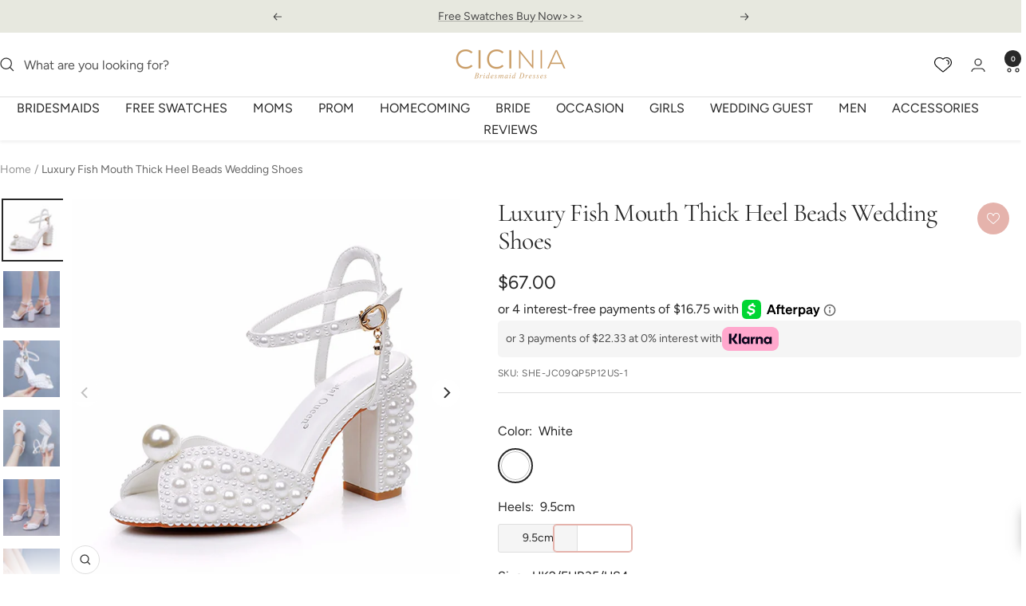

--- FILE ---
content_type: text/html; charset=utf-8
request_url: https://www.cicinia.com/en-gb/products/luxury-fish-mouth-thick-heel-beads-wedding-shoes
body_size: 71883
content:
<!doctype html><html class="no-js" lang="en" dir="ltr">
  <head>
 <!-- Google tag (gtag.js) -->
<script async src="https://www.googletagmanager.com/gtag/js?id=AW-378686320"></script>
<script>
  window.dataLayer = window.dataLayer || [];
  function gtag(){dataLayer.push(arguments);}
  gtag('js', new Date());

  gtag('config', 'AW-378686320');
</script>

<script>
 gtag('event', 'page_view', {'send_to': 'AW-378686320',});
</script> 
    
    <meta charset="utf-8">
    <meta name="viewport" content="width=device-width, initial-scale=1.0, height=device-height, minimum-scale=1.0, maximum-scale=1.0">
    <meta name="theme-color" content="#ffffff">

    <title>Luxury Fish Mouth Thick Heel Beads Wedding Shoes</title><meta name="description" content="These elegant Bowknot High Heels Wedding Shoes add a touch of sophistication to any bridal ensemble. With a subtle bowknot detail and high heel design, these shoes are perfect for completing a glamorous and timeless look. Crafted with high-quality materials, they provide both comfort and style on your special day."><link rel="canonical" href="https://www.cicinia.com/en-gb/products/luxury-fish-mouth-thick-heel-beads-wedding-shoes">

<link rel="shortcut icon" href="//www.cicinia.com/cdn/shop/files/cicinia-1_f4e21015-e333-4f42-a697-1d5260393a69_96x96.jpg?v=1718783696" type="image/png"><link rel="preconnect" href="https://cdn.shopify.com">
    <link rel="dns-prefetch" href="https://productreviews.shopifycdn.com">
    <link rel="dns-prefetch" href="https://www.google-analytics.com"><link rel="preconnect" href="https://fonts.shopifycdn.com" crossorigin><link rel="preload" as="style" href="//www.cicinia.com/cdn/shop/t/62/assets/theme.css?v=21468645665286506311765698731">
    <link rel="preload" as="script" href="//www.cicinia.com/cdn/shop/t/62/assets/vendor.js?v=32643890569905814191762073559">
    <link rel="preload" as="script" href="//www.cicinia.com/cdn/shop/t/62/assets/theme.js?v=137551393747247626011762082578"><link rel="preload" as="fetch" href="/en-gb/products/luxury-fish-mouth-thick-heel-beads-wedding-shoes.js" crossorigin><link rel="preload" as="script" href="//www.cicinia.com/cdn/shop/t/62/assets/flickity.js?v=176646718982628074891762073559"><meta property="og:type" content="product">
  <meta property="og:title" content="Luxury Fish Mouth Thick Heel Beads Wedding Shoes">
  <meta property="product:price:amount" content="67.00">
  <meta property="product:price:currency" content="USD"><meta property="og:image" content="http://www.cicinia.com/cdn/shop/files/LuxuryFishMouthThickHeelBeadsWeddingShoes_2.jpg?v=1720255504">
  <meta property="og:image:secure_url" content="https://www.cicinia.com/cdn/shop/files/LuxuryFishMouthThickHeelBeadsWeddingShoes_2.jpg?v=1720255504">
  <meta property="og:image:width" content="1001">
  <meta property="og:image:height" content="1001"><meta property="og:description" content="These elegant Bowknot High Heels Wedding Shoes add a touch of sophistication to any bridal ensemble. With a subtle bowknot detail and high heel design, these shoes are perfect for completing a glamorous and timeless look. Crafted with high-quality materials, they provide both comfort and style on your special day."><meta property="og:url" content="https://www.cicinia.com/en-gb/products/luxury-fish-mouth-thick-heel-beads-wedding-shoes">
<meta property="og:site_name" content="Cicinia"><meta name="twitter:card" content="summary"><meta name="twitter:title" content="Luxury Fish Mouth Thick Heel Beads Wedding Shoes">
  <meta name="twitter:description" content="Details:

Heel Height: 9.5 cm

Upper Material: PU

Outsole Material:?Rubber


Toe:?Fish Mouth



"><meta name="twitter:image" content="https://www.cicinia.com/cdn/shop/files/LuxuryFishMouthThickHeelBeadsWeddingShoes_2_1200x1200_crop_center.jpg?v=1720255504">
  <meta name="twitter:image:alt" content="White">
    
  <script type="application/ld+json">
  {
    "@context": "https://schema.org",
    "@type": "Product",
    "productID": 8930165981401,
    "offers": [{
          "@type": "Offer",
          "name": "White \/ 9.5cm \/ UK2\/EUR35\/US4",
          "availability":"https://schema.org/InStock",
          "price": 67.0,
          "priceCurrency": "USD",
          "priceValidUntil": "2026-01-27","sku": "SHE-JC09QP5P12US-1",
          "url": "/en-gb/products/luxury-fish-mouth-thick-heel-beads-wedding-shoes?variant=45666692497625"
        },
{
          "@type": "Offer",
          "name": "White \/ 9.5cm \/ UK3\/EUR36\/US5",
          "availability":"https://schema.org/InStock",
          "price": 67.0,
          "priceCurrency": "USD",
          "priceValidUntil": "2026-01-27","sku": "SHE-JC09QP5P12US-2",
          "url": "/en-gb/products/luxury-fish-mouth-thick-heel-beads-wedding-shoes?variant=45666692530393"
        },
{
          "@type": "Offer",
          "name": "White \/ 9.5cm \/ UK4\/EUR37\/US6",
          "availability":"https://schema.org/InStock",
          "price": 67.0,
          "priceCurrency": "USD",
          "priceValidUntil": "2026-01-27","sku": "SHE-JC09QP5P12US-3",
          "url": "/en-gb/products/luxury-fish-mouth-thick-heel-beads-wedding-shoes?variant=45666692563161"
        },
{
          "@type": "Offer",
          "name": "White \/ 9.5cm \/ UK5\/EUR38\/US7",
          "availability":"https://schema.org/InStock",
          "price": 67.0,
          "priceCurrency": "USD",
          "priceValidUntil": "2026-01-27","sku": "SHE-JC09QP5P12US-4",
          "url": "/en-gb/products/luxury-fish-mouth-thick-heel-beads-wedding-shoes?variant=45666692595929"
        },
{
          "@type": "Offer",
          "name": "White \/ 9.5cm \/ UK6\/EUR39\/US8",
          "availability":"https://schema.org/InStock",
          "price": 67.0,
          "priceCurrency": "USD",
          "priceValidUntil": "2026-01-27","sku": "SHE-JC09QP5P12US-5",
          "url": "/en-gb/products/luxury-fish-mouth-thick-heel-beads-wedding-shoes?variant=45666692628697"
        },
{
          "@type": "Offer",
          "name": "White \/ 9.5cm \/ UK7\/EUR40\/US9",
          "availability":"https://schema.org/InStock",
          "price": 67.0,
          "priceCurrency": "USD",
          "priceValidUntil": "2026-01-27","sku": "SHE-JC09QP5P12US-6",
          "url": "/en-gb/products/luxury-fish-mouth-thick-heel-beads-wedding-shoes?variant=45666692661465"
        },
{
          "@type": "Offer",
          "name": "White \/ 9.5cm \/ UK8\/EUR41\/US10",
          "availability":"https://schema.org/InStock",
          "price": 67.0,
          "priceCurrency": "USD",
          "priceValidUntil": "2026-01-27","sku": "SHE-JC09QP5P12US-7",
          "url": "/en-gb/products/luxury-fish-mouth-thick-heel-beads-wedding-shoes?variant=45666692694233"
        },
{
          "@type": "Offer",
          "name": "White \/ 9.5cm \/ UK9\/EUR42\/US11",
          "availability":"https://schema.org/InStock",
          "price": 67.0,
          "priceCurrency": "USD",
          "priceValidUntil": "2026-01-27","sku": "SHE-JC09QP5P12US-8",
          "url": "/en-gb/products/luxury-fish-mouth-thick-heel-beads-wedding-shoes?variant=45666692727001"
        }
],"brand": {
      "@type": "Brand",
      "name": "Cicinia"
    },
    "name": "Luxury Fish Mouth Thick Heel Beads Wedding Shoes",
    "description": "Details:\n\nHeel Height: 9.5 cm\n\nUpper Material: PU\n\nOutsole Material:?Rubber\n\n\nToe:?Fish Mouth\n\n\n\n",
    "category": "Shoes",
    "url": "/en-gb/products/luxury-fish-mouth-thick-heel-beads-wedding-shoes",
    "sku": "SHE-JC09QP5P12US-1",
    "image": {
      "@type": "ImageObject",
      "url": "https://www.cicinia.com/cdn/shop/files/LuxuryFishMouthThickHeelBeadsWeddingShoes_2.jpg?v=1720255504&width=1024",
      "image": "https://www.cicinia.com/cdn/shop/files/LuxuryFishMouthThickHeelBeadsWeddingShoes_2.jpg?v=1720255504&width=1024",
      "name": "White",
      "width": "1024",
      "height": "1024"
    }
  }
  </script>



  <script type="application/ld+json">
  {
    "@context": "https://schema.org",
    "@type": "BreadcrumbList",
  "itemListElement": [{
      "@type": "ListItem",
      "position": 1,
      "name": "Home",
      "item": "https://www.cicinia.com"
    },{
          "@type": "ListItem",
          "position": 2,
          "name": "Luxury Fish Mouth Thick Heel Beads Wedding Shoes",
          "item": "https://www.cicinia.com/en-gb/products/luxury-fish-mouth-thick-heel-beads-wedding-shoes"
        }]
  }
  </script>


    <link rel="preload" href="//www.cicinia.com/cdn/fonts/cormorant/cormorant_n4.bd66e8e0031690b46374315bd1c15a17a8dcd450.woff2" as="font" type="font/woff2" crossorigin><link rel="preload" href="//www.cicinia.com/cdn/fonts/figtree/figtree_n4.3c0838aba1701047e60be6a99a1b0a40ce9b8419.woff2" as="font" type="font/woff2" crossorigin><style>
  /* Typography (heading) */
  @font-face {
  font-family: Cormorant;
  font-weight: 400;
  font-style: normal;
  font-display: swap;
  src: url("//www.cicinia.com/cdn/fonts/cormorant/cormorant_n4.bd66e8e0031690b46374315bd1c15a17a8dcd450.woff2") format("woff2"),
       url("//www.cicinia.com/cdn/fonts/cormorant/cormorant_n4.e5604516683cb4cc166c001f2ff5f387255e3b45.woff") format("woff");
}

@font-face {
  font-family: Cormorant;
  font-weight: 400;
  font-style: italic;
  font-display: swap;
  src: url("//www.cicinia.com/cdn/fonts/cormorant/cormorant_i4.0b95f138bb9694e184a2ebaf079dd59cf448e2d3.woff2") format("woff2"),
       url("//www.cicinia.com/cdn/fonts/cormorant/cormorant_i4.75684eb0a368d69688996f5f8e72c62747e6c249.woff") format("woff");
}

/* Typography (body) */
  @font-face {
  font-family: Figtree;
  font-weight: 400;
  font-style: normal;
  font-display: swap;
  src: url("//www.cicinia.com/cdn/fonts/figtree/figtree_n4.3c0838aba1701047e60be6a99a1b0a40ce9b8419.woff2") format("woff2"),
       url("//www.cicinia.com/cdn/fonts/figtree/figtree_n4.c0575d1db21fc3821f17fd6617d3dee552312137.woff") format("woff");
}

@font-face {
  font-family: Figtree;
  font-weight: 400;
  font-style: italic;
  font-display: swap;
  src: url("//www.cicinia.com/cdn/fonts/figtree/figtree_i4.89f7a4275c064845c304a4cf8a4a586060656db2.woff2") format("woff2"),
       url("//www.cicinia.com/cdn/fonts/figtree/figtree_i4.6f955aaaafc55a22ffc1f32ecf3756859a5ad3e2.woff") format("woff");
}

@font-face {
  font-family: Figtree;
  font-weight: 600;
  font-style: normal;
  font-display: swap;
  src: url("//www.cicinia.com/cdn/fonts/figtree/figtree_n6.9d1ea52bb49a0a86cfd1b0383d00f83d3fcc14de.woff2") format("woff2"),
       url("//www.cicinia.com/cdn/fonts/figtree/figtree_n6.f0fcdea525a0e47b2ae4ab645832a8e8a96d31d3.woff") format("woff");
}

@font-face {
  font-family: Figtree;
  font-weight: 600;
  font-style: italic;
  font-display: swap;
  src: url("//www.cicinia.com/cdn/fonts/figtree/figtree_i6.702baae75738b446cfbed6ac0d60cab7b21e61ba.woff2") format("woff2"),
       url("//www.cicinia.com/cdn/fonts/figtree/figtree_i6.6b8dc40d16c9905d29525156e284509f871ce8f9.woff") format("woff");
}

:root {--heading-color: 40, 40, 40;
    --text-color: 40, 40, 40;
    --background: 255, 255, 255;
    --secondary-background: 245, 245, 245;
    --border-color: 223, 223, 223;
    --border-color-darker: 169, 169, 169;
    --success-color: 46, 158, 123;
    --success-background: 213, 236, 229;
    --error-color: 222, 42, 42;
    --error-background: 253, 240, 240;
    --primary-button-background: 241, 233, 230;
    --primary-button-text-color: 40, 40, 40;
    --secondary-button-background: 243, 255, 52;
    --secondary-button-text-color: 40, 40, 40;
    --product-star-rating: 246, 164, 41;
    --product-on-sale-accent: 222, 42, 42;
    --product-sold-out-accent: 111, 113, 155;
    --product-custom-label-background: 64, 93, 230;
    --product-custom-label-text-color: 255, 255, 255;
    --product-custom-label-2-background: 243, 255, 52;
    --product-custom-label-2-text-color: 0, 0, 0;
    --product-low-stock-text-color: 222, 42, 42;
    --product-in-stock-text-color: 46, 158, 123;
    --loading-bar-background: 40, 40, 40;

    /* We duplicate some "base" colors as root colors, which is useful to use on drawer elements or popover without. Those should not be overridden to avoid issues */
    --root-heading-color: 40, 40, 40;
    --root-text-color: 40, 40, 40;
    --root-background: 255, 255, 255;
    --root-border-color: 223, 223, 223;
    --root-primary-button-background: 241, 233, 230;
    --root-primary-button-text-color: 40, 40, 40;

    --base-font-size: 16px;
    --heading-font-family: Cormorant, serif;
    --heading-font-weight: 400;
    --heading-font-style: normal;
    --heading-text-transform: normal;
    --text-font-family: Figtree, sans-serif;
    --text-font-weight: 400;
    --text-font-style: normal;
    --text-font-bold-weight: 600;

    /* Typography (font size) */
    --heading-xxsmall-font-size: 10px;
    --heading-xsmall-font-size: 10px;
    --heading-small-font-size: 11px;
    --heading-large-font-size: 32px;
    --heading-h1-font-size: 32px;
    --heading-h2-font-size: 28px;
    --heading-h3-font-size: 26px;
    --heading-h4-font-size: 22px;
    --heading-h5-font-size: 18px;
    --heading-h6-font-size: 16px;

    /* Control the look and feel of the theme by changing radius of various elements */
    --button-border-radius: 30px;
    --block-border-radius: 0px;
    --block-border-radius-reduced: 0px;
    --color-swatch-border-radius: 100%;

    /* Button size */
    --button-height: 48px;
    --button-small-height: 40px;

    /* Form related */
    --form-input-field-height: 48px;
    --form-input-gap: 16px;
    --form-submit-margin: 24px;

    /* Product listing related variables */
    --product-list-block-spacing: 32px;

    /* Video related */
    --play-button-background: 255, 255, 255;
    --play-button-arrow: 40, 40, 40;

    /* RTL support */
    --transform-logical-flip: 1;
    --transform-origin-start: left;
    --transform-origin-end: right;

    /* Other */
    --zoom-cursor-svg-url: url(//www.cicinia.com/cdn/shop/t/62/assets/zoom-cursor.svg?v=136775695256070090141762073559);
    --arrow-right-svg-url: url(//www.cicinia.com/cdn/shop/t/62/assets/arrow-right.svg?v=144367008792694446971762073559);
    --arrow-left-svg-url: url(//www.cicinia.com/cdn/shop/t/62/assets/arrow-left.svg?v=71618988802776696341762073559);

    /* Some useful variables that we can reuse in our CSS. Some explanation are needed for some of them:
       - container-max-width-minus-gutters: represents the container max width without the edge gutters
       - container-outer-width: considering the screen width, represent all the space outside the container
       - container-outer-margin: same as container-outer-width but get set to 0 inside a container
       - container-inner-width: the effective space inside the container (minus gutters)
       - grid-column-width: represents the width of a single column of the grid
       - vertical-breather: this is a variable that defines the global "spacing" between sections, and inside the section
                            to create some "breath" and minimum spacing
     */
    --container-max-width: 1600px;
    --container-gutter: 12px;
    --container-max-width-minus-gutters: calc(var(--container-max-width) - (var(--container-gutter)) * 2);
    --container-outer-width: max(calc((100vw - var(--container-max-width-minus-gutters)) / 2), var(--container-gutter));
    --container-outer-margin: var(--container-outer-width);
    --container-inner-width: calc(100vw - var(--container-outer-width) * 2);

    --grid-column-count: 10;
    --grid-gap: 24px;
    --grid-column-width: calc((100vw - var(--container-outer-width) * 2 - var(--grid-gap) * (var(--grid-column-count) - 1)) / var(--grid-column-count));

    --vertical-breather: 48px;
    --vertical-breather-tight: 48px;

    /* Shopify related variables */
    --payment-terms-background-color: #ffffff;
  }

  @media screen and (min-width: 741px) {
    :root {
      --container-gutter: 40px;
      --grid-column-count: 20;
      --vertical-breather: 64px;
      --vertical-breather-tight: 64px;

      /* Typography (font size) */
      --heading-xsmall-font-size: 11px;
      --heading-small-font-size: 12px;
      --heading-large-font-size: 48px;
      --heading-h1-font-size: 48px;
      --heading-h2-font-size: 36px;
      --heading-h3-font-size: 30px;
      --heading-h4-font-size: 22px;
      --heading-h5-font-size: 18px;
      --heading-h6-font-size: 16px;

      /* Form related */
      --form-input-field-height: 52px;
      --form-submit-margin: 32px;

      /* Button size */
      --button-height: 52px;
      --button-small-height: 44px;
    }
  }

  @media screen and (min-width: 1200px) {
    :root {
      --vertical-breather: 80px;
      --vertical-breather-tight: 64px;
      --product-list-block-spacing: 48px;

      /* Typography */
      --heading-large-font-size: 58px;
      --heading-h1-font-size: 50px;
      --heading-h2-font-size: 44px;
      --heading-h3-font-size: 32px;
      --heading-h4-font-size: 26px;
      --heading-h5-font-size: 22px;
      --heading-h6-font-size: 16px;
    }
  }

  @media screen and (min-width: 1600px) {
    :root {
      --vertical-breather: 90px;
      --vertical-breather-tight: 64px;
    }
  }
</style>
    <script>
  // This allows to expose several variables to the global scope, to be used in scripts
  window.themeVariables = {
    settings: {
      direction: "ltr",
      pageType: "product",
      cartCount: 0,
      moneyFormat: "\u003cspan class=money\u003e${{amount}}\u003c\/span\u003e",
      moneyWithCurrencyFormat: "\u003cspan class=money\u003e${{amount}} USD\u003c\/span\u003e",
      showVendor: false,
      discountMode: "percentage",
      currencyCodeEnabled: false,
      cartType: "drawer",
      cartCurrency: "USD",
      mobileZoomFactor: 2.5
    },

    routes: {
      host: "www.cicinia.com",
      rootUrl: "\/en-gb",
      rootUrlWithoutSlash: "\/en-gb",
      cartUrl: "\/en-gb\/cart",
      cartAddUrl: "\/en-gb\/cart\/add",
      cartChangeUrl: "\/en-gb\/cart\/change",
      searchUrl: "\/en-gb\/search",
      predictiveSearchUrl: "\/en-gb\/search\/suggest",
      productRecommendationsUrl: "\/en-gb\/recommendations\/products"
    },

    strings: {
      accessibilityDelete: "Delete",
      accessibilityClose: "Close",
      collectionSoldOut: "Sold out",
      collectionDiscount: "Save @savings@",
      productSalePrice: "Sale price",
      productRegularPrice: "Regular price",
      productFormUnavailable: "Unavailable",
      productFormSoldOut: "Sold out",
      productFormPreOrder: "Pre-order",
      productFormAddToCart: "Add to cart",
      searchNoResults: "No results could be found.",
      searchNewSearch: "New search",
      searchProducts: "Products",
      searchArticles: "Journal",
      searchPages: "Pages",
      searchCollections: "Collections",
      cartViewCart: "View cart",
      cartItemAdded: "Item added to your cart!",
      cartItemAddedShort: "Added to your cart!",
      cartAddOrderNote: "Add order note",
      cartEditOrderNote: "Edit order note",
      shippingEstimatorNoResults: "Sorry, we do not ship to your address.",
      shippingEstimatorOneResult: "There is one shipping rate for your address:",
      shippingEstimatorMultipleResults: "There are several shipping rates for your address:",
      shippingEstimatorError: "One or more error occurred while retrieving shipping rates:"
    },

    libs: {
      flickity: "\/\/www.cicinia.com\/cdn\/shop\/t\/62\/assets\/flickity.js?v=176646718982628074891762073559",
      photoswipe: "\/\/www.cicinia.com\/cdn\/shop\/t\/62\/assets\/photoswipe.js?v=132268647426145925301762073559",
      qrCode: "\/\/www.cicinia.com\/cdn\/shopifycloud\/storefront\/assets\/themes_support\/vendor\/qrcode-3f2b403b.js"
    },

    breakpoints: {
      phone: 'screen and (max-width: 740px)',
      tablet: 'screen and (min-width: 741px) and (max-width: 999px)',
      tabletAndUp: 'screen and (min-width: 741px)',
      pocket: 'screen and (max-width: 999px)',
      lap: 'screen and (min-width: 1000px) and (max-width: 1199px)',
      lapAndUp: 'screen and (min-width: 1000px)',
      desktop: 'screen and (min-width: 1200px)',
      wide: 'screen and (min-width: 1400px)'
    }
  };

  window.addEventListener('pageshow', async () => {
    const cartContent = await (await fetch(`${window.themeVariables.routes.cartUrl}.js`, {cache: 'reload'})).json();
    document.documentElement.dispatchEvent(new CustomEvent('cart:refresh', {detail: {cart: cartContent}}));
  });

  if ('noModule' in HTMLScriptElement.prototype) {
    // Old browsers (like IE) that does not support module will be considered as if not executing JS at all
    document.documentElement.className = document.documentElement.className.replace('no-js', 'js');

    requestAnimationFrame(() => {
      const viewportHeight = (window.visualViewport ? window.visualViewport.height : document.documentElement.clientHeight);
      document.documentElement.style.setProperty('--window-height',viewportHeight + 'px');
    });
  }// We save the product ID in local storage to be eventually used for recently viewed section
    try {
      const items = JSON.parse(localStorage.getItem('theme:recently-viewed-products') || '[]');

      // We check if the current product already exists, and if it does not, we add it at the start
      if (!items.includes(8930165981401)) {
        items.unshift(8930165981401);
      }

      localStorage.setItem('theme:recently-viewed-products', JSON.stringify(items.slice(0, 20)));
    } catch (e) {
      // Safari in private mode does not allow setting item, we silently fail
    }</script>

    <link rel="stylesheet" href="//www.cicinia.com/cdn/shop/t/62/assets/theme.css?v=21468645665286506311765698731">
    
    <link href="//www.cicinia.com/cdn/shop/t/62/assets/product-style.css?v=118447934850832891421768312350" rel="stylesheet" type="text/css" media="all" />
    
    <script src="//www.cicinia.com/cdn/shop/t/62/assets/vendor.js?v=32643890569905814191762073559" defer></script>
    <script src="//www.cicinia.com/cdn/shop/t/62/assets/theme.js?v=137551393747247626011762082578" defer></script>
        
  <script src="//www.cicinia.com/cdn/shop/t/62/assets/flickity.pkgd.min.js?v=150127477227704026021762073559" defer></script>
    
    <script src="//www.cicinia.com/cdn/shop/t/62/assets/custom.js?v=140584651134958776981762073559" defer></script>

    <script>window.performance && window.performance.mark && window.performance.mark('shopify.content_for_header.start');</script><meta name="facebook-domain-verification" content="l35lzjks4p721u1q5ex1yprbwfb8jv">
<meta name="facebook-domain-verification" content="d34qhknx9iqhcvfdioqr6xlrm0e5fl">
<meta id="shopify-digital-wallet" name="shopify-digital-wallet" content="/46272675992/digital_wallets/dialog">
<meta name="shopify-checkout-api-token" content="4afe9cfaf2882e15728371e21218e0d6">
<meta id="in-context-paypal-metadata" data-shop-id="46272675992" data-venmo-supported="false" data-environment="production" data-locale="en_US" data-paypal-v4="true" data-currency="USD">
<link rel="alternate" hreflang="x-default" href="https://www.cicinia.com/products/luxury-fish-mouth-thick-heel-beads-wedding-shoes">
<link rel="alternate" hreflang="en" href="https://www.cicinia.com/products/luxury-fish-mouth-thick-heel-beads-wedding-shoes">
<link rel="alternate" hreflang="en-AU" href="https://www.cicinia.com/en-au/products/luxury-fish-mouth-thick-heel-beads-wedding-shoes">
<link rel="alternate" hreflang="en-CA" href="https://www.cicinia.com/en-ca/products/luxury-fish-mouth-thick-heel-beads-wedding-shoes">
<link rel="alternate" hreflang="en-MX" href="https://www.cicinia.com/en-mx/products/luxury-fish-mouth-thick-heel-beads-wedding-shoes">
<link rel="alternate" hreflang="es-MX" href="https://www.cicinia.com/es-mx/products/luxury-fish-mouth-thick-heel-beads-wedding-shoes">
<link rel="alternate" hreflang="en-GB" href="https://www.cicinia.com/en-gb/products/luxury-fish-mouth-thick-heel-beads-wedding-shoes">
<link rel="alternate" hreflang="en-IT" href="https://www.cicinia.com/en-it/products/luxury-fish-mouth-thick-heel-beads-wedding-shoes">
<link rel="alternate" hreflang="en-SE" href="https://www.cicinia.com/en-se/products/luxury-fish-mouth-thick-heel-beads-wedding-shoes">
<link rel="alternate" type="application/json+oembed" href="https://www.cicinia.com/en-gb/products/luxury-fish-mouth-thick-heel-beads-wedding-shoes.oembed">
<script async="async" src="/checkouts/internal/preloads.js?locale=en-GB"></script>
<script id="shopify-features" type="application/json">{"accessToken":"4afe9cfaf2882e15728371e21218e0d6","betas":["rich-media-storefront-analytics"],"domain":"www.cicinia.com","predictiveSearch":true,"shopId":46272675992,"locale":"en"}</script>
<script>var Shopify = Shopify || {};
Shopify.shop = "cicinia.myshopify.com";
Shopify.locale = "en";
Shopify.currency = {"active":"USD","rate":"1.0"};
Shopify.country = "GB";
Shopify.theme = {"name":"2025\/11\/1     product Accessories 2.0","id":154647396569,"schema_name":"Cicinia","schema_version":"3.1.0","theme_store_id":null,"role":"main"};
Shopify.theme.handle = "null";
Shopify.theme.style = {"id":null,"handle":null};
Shopify.cdnHost = "www.cicinia.com/cdn";
Shopify.routes = Shopify.routes || {};
Shopify.routes.root = "/en-gb/";</script>
<script type="module">!function(o){(o.Shopify=o.Shopify||{}).modules=!0}(window);</script>
<script>!function(o){function n(){var o=[];function n(){o.push(Array.prototype.slice.apply(arguments))}return n.q=o,n}var t=o.Shopify=o.Shopify||{};t.loadFeatures=n(),t.autoloadFeatures=n()}(window);</script>
<script id="shop-js-analytics" type="application/json">{"pageType":"product"}</script>
<script defer="defer" async type="module" src="//www.cicinia.com/cdn/shopifycloud/shop-js/modules/v2/client.init-shop-cart-sync_DlSlHazZ.en.esm.js"></script>
<script defer="defer" async type="module" src="//www.cicinia.com/cdn/shopifycloud/shop-js/modules/v2/chunk.common_D16XZWos.esm.js"></script>
<script type="module">
  await import("//www.cicinia.com/cdn/shopifycloud/shop-js/modules/v2/client.init-shop-cart-sync_DlSlHazZ.en.esm.js");
await import("//www.cicinia.com/cdn/shopifycloud/shop-js/modules/v2/chunk.common_D16XZWos.esm.js");

  window.Shopify.SignInWithShop?.initShopCartSync?.({"fedCMEnabled":true,"windoidEnabled":true});

</script>
<script>(function() {
  var isLoaded = false;
  function asyncLoad() {
    if (isLoaded) return;
    isLoaded = true;
    var urls = ["\/\/code.tidio.co\/f2uvszxqoenog7kak8b4at2tgnxfnyxj.js?shop=cicinia.myshopify.com","https:\/\/cdn.nfcube.com\/instafeed-46d98b19475fe3b52208403d9ad73119.js?shop=cicinia.myshopify.com","https:\/\/a.mailmunch.co\/widgets\/site-1009866-51673afa075c2f7bf76db430131a850d4592d939.js?shop=cicinia.myshopify.com","https:\/\/omnisnippet1.com\/platforms\/shopify.js?source=scriptTag\u0026v=2026-01-12T06\u0026shop=cicinia.myshopify.com"];
    for (var i = 0; i < urls.length; i++) {
      var s = document.createElement('script');
      s.type = 'text/javascript';
      s.async = true;
      s.src = urls[i];
      var x = document.getElementsByTagName('script')[0];
      x.parentNode.insertBefore(s, x);
    }
  };
  if(window.attachEvent) {
    window.attachEvent('onload', asyncLoad);
  } else {
    window.addEventListener('load', asyncLoad, false);
  }
})();</script>
<script id="__st">var __st={"a":46272675992,"offset":28800,"reqid":"ce6955d9-29d6-489e-87c6-b16e8ef9f9ff-1768582645","pageurl":"www.cicinia.com\/en-gb\/products\/luxury-fish-mouth-thick-heel-beads-wedding-shoes","u":"9aa3a0b00e1c","p":"product","rtyp":"product","rid":8930165981401};</script>
<script>window.ShopifyPaypalV4VisibilityTracking = true;</script>
<script id="captcha-bootstrap">!function(){'use strict';const t='contact',e='account',n='new_comment',o=[[t,t],['blogs',n],['comments',n],[t,'customer']],c=[[e,'customer_login'],[e,'guest_login'],[e,'recover_customer_password'],[e,'create_customer']],r=t=>t.map((([t,e])=>`form[action*='/${t}']:not([data-nocaptcha='true']) input[name='form_type'][value='${e}']`)).join(','),a=t=>()=>t?[...document.querySelectorAll(t)].map((t=>t.form)):[];function s(){const t=[...o],e=r(t);return a(e)}const i='password',u='form_key',d=['recaptcha-v3-token','g-recaptcha-response','h-captcha-response',i],f=()=>{try{return window.sessionStorage}catch{return}},m='__shopify_v',_=t=>t.elements[u];function p(t,e,n=!1){try{const o=window.sessionStorage,c=JSON.parse(o.getItem(e)),{data:r}=function(t){const{data:e,action:n}=t;return t[m]||n?{data:e,action:n}:{data:t,action:n}}(c);for(const[e,n]of Object.entries(r))t.elements[e]&&(t.elements[e].value=n);n&&o.removeItem(e)}catch(o){console.error('form repopulation failed',{error:o})}}const l='form_type',E='cptcha';function T(t){t.dataset[E]=!0}const w=window,h=w.document,L='Shopify',v='ce_forms',y='captcha';let A=!1;((t,e)=>{const n=(g='f06e6c50-85a8-45c8-87d0-21a2b65856fe',I='https://cdn.shopify.com/shopifycloud/storefront-forms-hcaptcha/ce_storefront_forms_captcha_hcaptcha.v1.5.2.iife.js',D={infoText:'Protected by hCaptcha',privacyText:'Privacy',termsText:'Terms'},(t,e,n)=>{const o=w[L][v],c=o.bindForm;if(c)return c(t,g,e,D).then(n);var r;o.q.push([[t,g,e,D],n]),r=I,A||(h.body.append(Object.assign(h.createElement('script'),{id:'captcha-provider',async:!0,src:r})),A=!0)});var g,I,D;w[L]=w[L]||{},w[L][v]=w[L][v]||{},w[L][v].q=[],w[L][y]=w[L][y]||{},w[L][y].protect=function(t,e){n(t,void 0,e),T(t)},Object.freeze(w[L][y]),function(t,e,n,w,h,L){const[v,y,A,g]=function(t,e,n){const i=e?o:[],u=t?c:[],d=[...i,...u],f=r(d),m=r(i),_=r(d.filter((([t,e])=>n.includes(e))));return[a(f),a(m),a(_),s()]}(w,h,L),I=t=>{const e=t.target;return e instanceof HTMLFormElement?e:e&&e.form},D=t=>v().includes(t);t.addEventListener('submit',(t=>{const e=I(t);if(!e)return;const n=D(e)&&!e.dataset.hcaptchaBound&&!e.dataset.recaptchaBound,o=_(e),c=g().includes(e)&&(!o||!o.value);(n||c)&&t.preventDefault(),c&&!n&&(function(t){try{if(!f())return;!function(t){const e=f();if(!e)return;const n=_(t);if(!n)return;const o=n.value;o&&e.removeItem(o)}(t);const e=Array.from(Array(32),(()=>Math.random().toString(36)[2])).join('');!function(t,e){_(t)||t.append(Object.assign(document.createElement('input'),{type:'hidden',name:u})),t.elements[u].value=e}(t,e),function(t,e){const n=f();if(!n)return;const o=[...t.querySelectorAll(`input[type='${i}']`)].map((({name:t})=>t)),c=[...d,...o],r={};for(const[a,s]of new FormData(t).entries())c.includes(a)||(r[a]=s);n.setItem(e,JSON.stringify({[m]:1,action:t.action,data:r}))}(t,e)}catch(e){console.error('failed to persist form',e)}}(e),e.submit())}));const S=(t,e)=>{t&&!t.dataset[E]&&(n(t,e.some((e=>e===t))),T(t))};for(const o of['focusin','change'])t.addEventListener(o,(t=>{const e=I(t);D(e)&&S(e,y())}));const B=e.get('form_key'),M=e.get(l),P=B&&M;t.addEventListener('DOMContentLoaded',(()=>{const t=y();if(P)for(const e of t)e.elements[l].value===M&&p(e,B);[...new Set([...A(),...v().filter((t=>'true'===t.dataset.shopifyCaptcha))])].forEach((e=>S(e,t)))}))}(h,new URLSearchParams(w.location.search),n,t,e,['guest_login'])})(!0,!0)}();</script>
<script integrity="sha256-4kQ18oKyAcykRKYeNunJcIwy7WH5gtpwJnB7kiuLZ1E=" data-source-attribution="shopify.loadfeatures" defer="defer" src="//www.cicinia.com/cdn/shopifycloud/storefront/assets/storefront/load_feature-a0a9edcb.js" crossorigin="anonymous"></script>
<script data-source-attribution="shopify.dynamic_checkout.dynamic.init">var Shopify=Shopify||{};Shopify.PaymentButton=Shopify.PaymentButton||{isStorefrontPortableWallets:!0,init:function(){window.Shopify.PaymentButton.init=function(){};var t=document.createElement("script");t.src="https://www.cicinia.com/cdn/shopifycloud/portable-wallets/latest/portable-wallets.en.js",t.type="module",document.head.appendChild(t)}};
</script>
<script data-source-attribution="shopify.dynamic_checkout.buyer_consent">
  function portableWalletsHideBuyerConsent(e){var t=document.getElementById("shopify-buyer-consent"),n=document.getElementById("shopify-subscription-policy-button");t&&n&&(t.classList.add("hidden"),t.setAttribute("aria-hidden","true"),n.removeEventListener("click",e))}function portableWalletsShowBuyerConsent(e){var t=document.getElementById("shopify-buyer-consent"),n=document.getElementById("shopify-subscription-policy-button");t&&n&&(t.classList.remove("hidden"),t.removeAttribute("aria-hidden"),n.addEventListener("click",e))}window.Shopify?.PaymentButton&&(window.Shopify.PaymentButton.hideBuyerConsent=portableWalletsHideBuyerConsent,window.Shopify.PaymentButton.showBuyerConsent=portableWalletsShowBuyerConsent);
</script>
<script>
  function portableWalletsCleanup(e){e&&e.src&&console.error("Failed to load portable wallets script "+e.src);var t=document.querySelectorAll("shopify-accelerated-checkout .shopify-payment-button__skeleton, shopify-accelerated-checkout-cart .wallet-cart-button__skeleton"),e=document.getElementById("shopify-buyer-consent");for(let e=0;e<t.length;e++)t[e].remove();e&&e.remove()}function portableWalletsNotLoadedAsModule(e){e instanceof ErrorEvent&&"string"==typeof e.message&&e.message.includes("import.meta")&&"string"==typeof e.filename&&e.filename.includes("portable-wallets")&&(window.removeEventListener("error",portableWalletsNotLoadedAsModule),window.Shopify.PaymentButton.failedToLoad=e,"loading"===document.readyState?document.addEventListener("DOMContentLoaded",window.Shopify.PaymentButton.init):window.Shopify.PaymentButton.init())}window.addEventListener("error",portableWalletsNotLoadedAsModule);
</script>

<script type="module" src="https://www.cicinia.com/cdn/shopifycloud/portable-wallets/latest/portable-wallets.en.js" onError="portableWalletsCleanup(this)" crossorigin="anonymous"></script>
<script nomodule>
  document.addEventListener("DOMContentLoaded", portableWalletsCleanup);
</script>

<script id='scb4127' type='text/javascript' async='' src='https://www.cicinia.com/cdn/shopifycloud/privacy-banner/storefront-banner.js'></script><link id="shopify-accelerated-checkout-styles" rel="stylesheet" media="screen" href="https://www.cicinia.com/cdn/shopifycloud/portable-wallets/latest/accelerated-checkout-backwards-compat.css" crossorigin="anonymous">
<style id="shopify-accelerated-checkout-cart">
        #shopify-buyer-consent {
  margin-top: 1em;
  display: inline-block;
  width: 100%;
}

#shopify-buyer-consent.hidden {
  display: none;
}

#shopify-subscription-policy-button {
  background: none;
  border: none;
  padding: 0;
  text-decoration: underline;
  font-size: inherit;
  cursor: pointer;
}

#shopify-subscription-policy-button::before {
  box-shadow: none;
}

      </style>

<script>window.performance && window.performance.mark && window.performance.mark('shopify.content_for_header.end');</script>
    
<script type="text/javascript">if(typeof window.hulkappsWishlist === 'undefined') {
                            window.hulkappsWishlist = {};
                        }
                        window.hulkappsWishlist.baseURL = '/apps/wishlist/api';
                        window.hulkappsWishlist.hasAppBlockSupport = '1';
                        </script>
<!-- BEGIN app block: shopify://apps/beast-currency-converter/blocks/doubly/267afa86-a419-4d5b-a61b-556038e7294d -->


	<script>
		var DoublyGlobalCurrency, catchXHR = true, bccAppVersion = 1;
       	var DoublyGlobal = {
			theme : 'flags_theme',
			spanClass : 'money',
			cookieName : '_g1744799754',
			ratesUrl :  'https://init.grizzlyapps.com/9e32c84f0db4f7b1eb40c32bdb0bdea9',
			geoUrl : 'https://currency.grizzlyapps.com/83d400c612f9a099fab8f76dcab73a48',
			shopCurrency : 'USD',
            allowedCurrencies : '["USD","EUR","GBP","CAD","AUD"]',
			countriesJSON : '{"0c9fbda2f60ec2898217462c14a8ca28":"AFN","77825ffc7ed510e4219e27367f50f427":"ALL","25a2b91d530da6d79800c24bec689d61":"USD","6916af863143143036e271f9117caadc":"DZD","36d215ec8ce6c5a767e678b13f50862b":"USD","fb911160ef95c46fb368ef2eff5570c0":"EUR","b3476dae9aa570b88a30abf70a978252":"AOA","0dcfbae12c14fe30dc542b8206e459bd":"XCD","78da38f7ae93bc36b6bd59ca89a8429e":"AZN","00bad30068c0f10b3b77506da947caa2":"ARS","ae7f19edb7b436fcaf57a36430c3d3b0":"AUD","33d5bb379aebcde4d167f033df2d382e":"EUR","9edd33fbd532c66cacf94af4db21dab7":"BSD","925c1d014fbf174114bb903bf2c7bac5":"BHD","7728cea5bac9cde9907b1085712ed9f2":"BDT","749b2ebf8d945c6cf6c5f048c72aaa2a":"AMD","51a5c332372cd72420a791368eece6f8":"BBD","a19904ce7ba5c44cb4d91748288eefe1":"EUR","35e59d62315172a2d1d54dc0dab770e2":"BMD","90719543ee7853da54814bea0989487b":"BTN","a64e8989e48fe1e7d05d23f4e8e9780c":"BOB","12a516dd73e5e53bd31569e4fcc041e6":"BAM","aedbb109003adaf6af69128c4e83cbe2":"BWP","10cfd19a20aae97470c9fbec788b71d6":"NOK","6b1966f4af75004e954a0de3c7fe7c1b":"BRL","a8958ab7798f4aef591661273c373f08":"BZD","950722fea3174745d7dfa0458b3cf71b":"USD","af5b357afe354e75e320a29e2b045978":"SBD","b53c1f894f02b24dcda710f846b6f0b3":"USD","1eb8a653b84f6acca0219cc54beac35f":"BND","181b4e020d6109051fc88ee13fb045ca":"BGN","3024a0f4e34ca7dc9ee76ebd3c519a83":"MMK","b69c9b470097833122f215cf0fa67382":"BIF","df9ace98f7da2dab53a04a99cf75a3de":"BYN","8d516a5655bcd1dd017b946ca6eed9d6":"KHR","1ea38124b279c2416df6b493978da030":"XAF","132df582bdd725b956df4dfe33711f28":"CAD","7322579988573acf8fd138830bc5e884":"CVE","51bc3879ab2a3f057693cb9ec6e45c94":"KYD","3a3cea975adfe6240593cd1e5388120d":"XAF","7bbd9b6a782e6e1e6a117129051aac32":"LKR","60b136c7758c1178ce48c292d65851e5":"XAF","c3c3ac331bcee531802bc9c1712f5c54":"CLP","92035c0407d62963eda165cda28d6114":"CNY","2bd18f873de9138c69de623ee7f04af9":"TWD","6810126b0ee4236a21f0ac1c4fdb6764":"AUD","bcf6ce5201899723a0a06792c6caeed3":"AUD","5a43428b67ab8a57bfbe1088c4b7f42f":"COP","f2b2534365ee9f71fbed5e2afcdca50a":"KMF","f773a4708bf9adfefd6298f12b062124":"EUR","f8ec5d9332715db4eb25a5347286e599":"XAF","92150c6fdab610675a24978b4cfbf368":"CDF","96b30a27a1720ddf1b08cc915d36acab":"NZD","7a7f88e4952e63bfcd9635168264fe45":"CRC","67a7fa7c3712d0f7a9dc50853047e144":"HRK","93d5e4bf2d22ead33ca93c5214b54463":"CUP","fa68eef805d5b746aadfc57d13dda9a9":"EUR","a8c576d30a24ac83a47745f71143946b":"CZK","2b08e971cdcf7ef71b19dc31bc06b34b":"XOF","05604cf68845e754896337a8f344e8fc":"DKK","6a7b45431588328067bcdea71dff5b2a":"XCD","1454a2d0108781f78149c88fc8f36d7b":"DOP","636307c6fe4c4b5f7f8c5d30fd69bd65":"USD","cbe09632afa1023daf096d3c95eb652e":"SVC","d30229b54be75d9af0c2e367659a444d":"XAF","3a17356976367ffbf3dd2cee9d9ebad1":"ETB","b263a08ae41abd42665413977d57598f":"ERN","1d1ad6b40e3d3a78667c18e8f9bcbd31":"EUR","037e3819826f61b753b5f5522720668b":"DKK","e27ad3455ba99e93fcca2d6002a07a96":"FKP","48bbd3a2d035cbaf0147d48d70177188":"GBP","a028125f469669a7318f1177d01951c7":"FJD","e23547145863c2b35236b8e0aed3a1ca":"EUR","20fffcb7953b3a667d99abc2ab8fa599":"EUR","df165264a8ef4d00ff49622f4bdbba44":"EUR","88754724b0746ba01695521f0b7bd554":"EUR","c0deda8719b6bb588d2affcdda0b55c9":"XPF","4b99e0aa7795a20b86ea71bb517e3c1f":"EUR","f622b9c2c0cbbc0ca896148c9c92d897":"DJF","8497791e5f8c69a8f6b5ac7b40407442":"XAF","5479ec9596d2508d9f10a91e35e624a5":"GEL","599a0c6d00669d5a18a073e813ad25c1":"GMD","2a3d1dea32681c822faadda2c7bedc93":"ILS","244b30c0daca97ac92f8dc4d7196a979":"EUR","7e23e62798f68cfe69f385cfc5d24bc2":"GHS","b6564c7e17cce6b08e8c28e9967777cf":"GIP","34bcc718cc321ae168c1f9fc4675d6db":"AUD","eadfe4ad5bf03256d8945fd987b9af1d":"EUR","ac960308358e08e9e02979c2f73640a1":"DKK","4e4fa68feb9fe6e476e4fc4c2b0c29cd":"XCD","9d94ac33984c098a1990dfab46d247ff":"EUR","092b02a88419e23d1756a310d95fdfd0":"USD","b204130dc52fe1ffb1fbcbd9ed9648db":"GTQ","372cb8311b845822dc0f94eef709b010":"GNF","57e542cde098aeba6a4cde0f240030ed":"GYD","6896dc1edf7162438bd6d2e24e81adc8":"HTG","efed88903dcd2f2f97398926dc5ea002":"AUD","f3c832d9f2faa0f2f2d6d8c73af455ca":"EUR","0de5a270cc68ef2a3a302d34e367752c":"HNL","ed0cea31460c29d419378320b9ba2add":"HKD","3566563af041eb64212d8e65c749fb85":"HUF","079927f1a99088814d8bc6a55445016f":"ISK","6401e1998d7987f15b52a3581165ff73":"INR","3c4dd418d1e359368054a5f1f9c9b049":"IDR","b65512eda9d25418e41fccdf473d5579":"IRR","807dba887c5c6e25089c209e0135b7be":"IQD","5b3d9c4d15449457901391acd80adbb1":"EUR","41e21e8c34d6aa3da5b718cf4231390d":"ILS","0dab797ef2bac38eacc418c9f8e15378":"EUR","8966da5d224a004f4cb84804a5f6c688":"XOF","5afe1f34ddec8ef4efc0d0a870cddd61":"JMD","bd9b17731f33daee1dcc16697cdd0cf2":"JPY","d5e688005a94a3e4757619a99f369013":"KZT","80205369a97c21e5b252abfa282346ed":"JOD","3edf06f0c8964eac1c6726937f7f352b":"KES","299afb61e687060e5e66bee8b29799f5":"KPW","04b22e7a99e35a4e6f6514b57cc97ae9":"KRW","0adfee7e28312e24433bcefe25145bce":"KWD","73b4c50df66f6a1a5798982a4039b0b0":"KGS","34b09239ed51e9a61f19a88ab3f7fcea":"LAK","cae77d8621fa4d86b0b92481880a5317":"LBP","bba28a0a3390f1867d6dbdb765c6a4dc":"LSL","77e8fb6bf8a842fbd6b34be76499ebfa":"EUR","d458e452b82fc3f8b22a793a46b9f98d":"LRD","1ae51d98f27604480f17d8fd97cac38a":"LYD","9165792285868d0cba002e56081bb192":"CHF","b7227de55a8695f5e7efe963c8f37580":"EUR","e1dc245d3be5a40f86acdc91ac12ea63":"EUR","1058307c74890a16402e5c523d45ccc4":"MOP","767899052385440a885d7de938daad01":"MGA","42afcbb9ee739cc47c7d1702eb6ce514":"MWK","275edfb0464d6ef42d4ab83e25f2c61f":"MYR","0920c810738edbd92221dc14a20fd857":"MVR","3d49572a28be2f390a459064d1a6fb86":"XOF","4e0781dfb39bff6f61a172fc36311361":"EUR","49216d21984ad4769256a4bda5b8e468":"EUR","7610e93ea7d4c45f7e396acd695cdabd":"MRO","76cae5901fbe4ffc09d33953adb034b1":"MUR","00837c88b2fca5736a8f9d3dc2b07bc5":"MXN","f363cf2859ce0362565e44f1893875a9":"EUR","1dccd443b3eb8235d5b5d5d6da8382dc":"MNT","6c9a5e308c5817eaef3edb3ecb7ad67c":"MDL","1eb3ae043c810aa530d470446f31feeb":"EUR","223989fc8d5283e598bde9d0073dd319":"XCD","f95322c1726fb8beb6a49e69f406062e":"MAD","ac1cd746ee4b708a441ff9e4fb36ac4c":"MZN","738079a8cc1ec3c3e2129b1e243fc759":"OMR","dfbe6bca2b81e38c0a9c080424b1d059":"NAD","c768fd9e960be7a96a15f3fe01180b75":"AUD","611b83f00e115fa1bd82798e0880237c":"NPR","ae260c648e19c69d011aaf48cf5f66ef":"EUR","27e53f66add17b02c21300e3e431c533":"ANG","718605db25ac86e0a81169c100c42433":"AWG","42df8577e98085941b5516769691614d":"ANG","ea5260e4f756a54ed674938e72b8468b":"USD","5825c0e889637e79beca81650c4c1ac3":"XPF","95f82d217678c6bcb292b8fc7682234f":"VUV","5b1e176938f4fc1e6522b9f9151d42d6":"NZD","4ec181c3cff3032f67d94739e0e8737d":"NIO","b3301ed2070ec7aceb5be3b5dcc07ad9":"XOF","cb1d6534badc367e8dd9d40ded713069":"NGN","0511d3f5aac43354944b18475222f917":"NZD","cc055af6be2b737d4707a96a552198ee":"AUD","3e08b5ba3280cdc6e122982b8d112784":"NOK","cac21d3c62a7eb45ee19b3ce11a5fbdf":"USD","8de2e7ca50fc23e4bd3bdad52af3037a":"USD","8ada16d7e26335f17caa2acb955e4c63":"USD","c2f8a60ae14932219e028d614e527959":"USD","e79c4eeea8288d0e262d1d406a7e66f8":"USD","58c5e67c7a17d3741c98f44625f55756":"PKR","e02107346a74b3d630cc6b3711a88536":"PAB","41a47e227563d31fdc856d695d3d1844":"PGK","6ed7fa60539658265859ef7d48f07785":"PYG","90d2c82a2026996f3108f8b150828939":"PEN","e0ee9955cb9435aa9069cb193c54ef08":"PHP","d5bb7b09f2c1d285f61754cdeb4fdd0a":"NZD","e47a66a04fc75e67aa65a0130d88c289":"PLN","fa5ec300d94ca4e8726f3324a7221e15":"EUR","da7dc0acf54f11a299598d5c1abc5961":"XOF","a846d0e7d02f0ec40f36262361c8dd18":"USD","bd68e4c39ab0b7db62f065768d28c62b":"USD","a16006c8c29e90446f0fde04b6e3e88f":"QAR","37e4065a1f7e35bfaef4bbf802897a2a":"EUR","1ccbbd574db7fd92d40a94c7f6725c49":"RON","de553067944fe9a58a174f50fef9f3d1":"RUB","5735bd62d4dc46c38a264768624c5330":"RWF","befcbbe1fc95eec06ccf45a9883d7577":"EUR","9b39639bd0ff46e7623c70ceef74ea51":"SHP","94244557185f84c304bb2373b3534fbc":"XCD","eef4bec625bc2eee7b9c43287bc6e0a9":"XCD","8589dd64d0c84007198df76e131cfc13":"XCD","390af7034abbeab1dea79b0a08e08eb0":"EUR","2bd9b35fa78df0a08155979123b82a6c":"EUR","c845f4e559f39bdfbad73b4ce8ee47bf":"XCD","87336adbbb2d9cf8aa8c3432a8b6925d":"EUR","ae6edefdd8d61735e296170da3e4ec21":"STD","717b8accc93f982d5200c72fc0bd6a2a":"SAR","707862748b5f9e173d8540eed312ed59":"XOF","3f7d04eb7ec8fd8019d5e92429ef11ea":"RSD","27143b90c8dcf38ec194a972b93872f5":"SCR","7ceef5912e0f9e67185881af9935da48":"SLL","7f882944ca9cab2763fbdaa377061464":"SGD","54e8c9819bcbc5b574fb44d54d25aa5a":"EUR","0adb4d2468afd4dbd61c49f7fd36d88b":"VND","924f2e3fa5749228c3c6e8ead75f30b1":"EUR","814976873ee98a5cde52aa91f8e57f42":"SOS","c1834a641b269e2d0a9403dd32baae92":"ZAR","9338d6e26cefddb2528d5b68a06d2717":"USD","1d945ab7aaaf4f9e4d9fd09ea7a949d6":"EUR","23b6672991ae7b379d36b7db29c38ac4":"SDG","a22d9decc47998b44a36a7484c37314e":"SDG","180727061ac3e6a234cf945cb8f119e3":"MAD","3028a629c4affcfdd5b29cc13d065120":"SRD","9a4a9bf6dc7ece97b8625b3f55acb3a2":"NOK","4e42c6cbde70d01c30fa7e227c5a6626":"SZL","25c82ed78d863c8047281fcfd229298a":"SEK","c12b0a6679d4199308210e66eca31c90":"CHF","458da6c10e2b4f09c726a02f06cc15ba":"SYP","c3c261b4d5c775fd0a8a4d58884eabc4":"TJS","237c77ef06d9f28471af18777229408b":"THB","5203b04ab35c5bce320c1ee96cd4e129":"XOF","e9374cb9412edd8f085935f54f91385a":"NZD","4e5207658c6cd6ddb48befc6c4f08682":"TOP","0a9590217a134adfc2371a7e7017b451":"TTD","1a88d8af6e9c7b3aa67835874f0e8769":"AED","596b519ddd104be1202b1680edd788ea":"TND","938f6a602f47ab11611eac75b7d96342":"TRY","4ae4f25295d016c86688f39f21ec4566":"TMT","ebee30ce4ec75b66d21f48b0924328f7":"USD","a7f615f9447cc59bfca778079a3814a3":"AUD","85bdaabd2818943bbc1b467e300a332e":"UGX","8c57fb99483a3e0c56a73bac38519d9a":"UAH","66d327f218b4073155d0b046381ff675":"MKD","4ea695c1a795ba52c92b9f0110aa7b2d":"EGP","9b8c63a775d413d2dd8b68fd572882b4":"GBP","3d44a52383e9ab002dbd337a751479a3":"GBP","cd079ceee5c703f20b34577fb9b368ab":"JEP","3c9ff57d6d41927b2c97b51af715b6ad":"GBP","7a042d8291ccfb63b31c0617e7a1baa1":"TZS","a7ce3de3b5af9a66c927e463f0230223":"USD","7b4a54aada8152200148585aadbce60e":"USD","76bbb5b1aa821625238326d161269297":"XOF","46f7033bc00aeb7b684f462ffb338f74":"UYU","d7e82bf061f52352d475f1affe3639db":"UZS","cfebc08fb2c603c307ec34e3ba26b0cf":"VEF","e7a84add1a61f63eb41939981e823bf1":"XPF","88207eabcca4cd20581678e66f05a864":"WST","ab1ac5bf7c0d655900deaee5707ff90c":"YER","745b69ef9b6a4cffad40699f6bbd6d45":"ZMW","88e80faafe1bfca1109be2d97aa40c54":"EUR"}',
			currencyMessage : 'All orders are processed in USD. While the content of your cart is currently displayed in <span class="selected-currency"></span>, you will checkout using USD at the most current exchange rate.',
            currencyFormat : 'money_with_currency_format',
			euroFormat : 'amount',
            removeDecimals : 0,
            roundDecimals : 0,
            roundTo : '99',
            autoSwitch : 1,
			showPriceOnHover : 1,
            showCurrencyMessage : true,
			hideConverter : '0',
			forceJqueryLoad : false,
			beeketing : true,
			themeScript : '',
			customerScriptBefore : '',
			customerScriptAfter : '',
			debug: false
		};

		<!-- inline script: fixes + various plugin js functions -->
		DoublyGlobal.themeScript = "if(DoublyGlobal.debug) debugger;dbGenericFixes=true; \/* hide generic *\/ if(window.location.href.indexOf('\/checkouts') != -1 || window.location.href.indexOf('\/password') != -1 || window.location.href.indexOf('\/orders') != -1) { const doublyStylesHide = document.createElement('style'); doublyStylesHide.textContent = ` .doubly-float, .doubly-wrapper { display:none !important; } `; document.head.appendChild(doublyStylesHide); } \/* generic code to add money, message, convert with retry *\/ function genericConvert(){ if (typeof doublyAddMessage !== 'undefined') doublyAddMessage(); if (typeof doublyAddMoney !== 'undefined') doublyAddMoney(); if (typeof doublyResetMoney !== 'undefined') doublyResetMoney(); DoublyCurrency.convertAll(); initExtraFeatures(); } window.doublyChangeEvent = function(e) { var numRetries = (typeof doublyIntervalTries !== 'undefined' ? doublyIntervalTries : 6); var timeout = (typeof doublyIntervalTime !== 'undefined' ? doublyIntervalTime : 400); clearInterval(window.doublyInterval); \/* quick convert *\/ setTimeout(genericConvert, 50); \/* retry *\/ window.doublyInterval = setInterval(function() { try{ genericConvert(); } catch (e) { clearInterval(window.doublyInterval); } if (numRetries-- <= 0) clearInterval(window.doublyInterval); }, timeout); }; \/* bind events *\/ ['mouseup', 'change', 'input', 'scroll'].forEach(function(event) { document.removeEventListener(event, doublyChangeEvent); document.addEventListener(event, doublyChangeEvent); }); \/* for ajax cart *\/ jQueryGrizzly(document).unbind('ajaxComplete.doublyGenericFix'); jQueryGrizzly(document).bind('ajaxComplete.doublyGenericFix', doublyChangeEvent);";
                    DoublyGlobal.initNiceSelect = function(){
                        !function(e) {
                            e.fn.niceSelect = function() {
                                this.each(function() {
                                    var s = e(this);
                                    var t = s.next()
                                    , n = s.find('option')
                                    , a = s.find('option:selected');
                                    t.find('.current').html('<span class="flags flags-' + a.data('country') + '"></span> &nbsp;' + a.data('display') || a.text());
                                }),
                                e(document).off('.nice_select'),
                                e(document).on('click.nice_select', '.doubly-nice-select.doubly-nice-select', function(s) {
                                    var t = e(this);
                                    e('.doubly-nice-select').not(t).removeClass('open'),
                                    t.toggleClass('open'),
                                    t.hasClass('open') ? (t.find('.option'),
                                    t.find('.focus').removeClass('focus'),
                                    t.find('.selected').addClass('focus')) : t.focus()
                                }),
                                e(document).on('click.nice_select', function(s) {
                                    0 === e(s.target).closest('.doubly-nice-select').length && e('.doubly-nice-select').removeClass('open').find('.option')
                                }),
                                e(document).on('click.nice_select', '.doubly-nice-select .option', function(s) {
                                    var t = e(this);
                                    e('.doubly-nice-select').each(function() {
                                        var s = e(this).find('.option[data-value="' + t.data('value') + '"]')
                                        , n = s.closest('.doubly-nice-select');
                                        n.find('.selected').removeClass('selected'),
                                        s.addClass('selected');
                                        var a = '<span class="flags flags-' + s.data('country') + '"></span> &nbsp;' + s.data('display') || s.text();
                                        n.find('.current').html(a),
                                        n.prev('select').val(s.data('value')).trigger('change')
                                    })
                                }),
                                e(document).on('keydown.nice_select', '.doubly-nice-select', function(s) {
                                    var t = e(this)
                                    , n = e(t.find('.focus') || t.find('.list .option.selected'));
                                    if (32 == s.keyCode || 13 == s.keyCode)
                                        return t.hasClass('open') ? n.trigger('click') : t.trigger('click'),
                                        !1;
                                    if (40 == s.keyCode)
                                        return t.hasClass('open') ? n.next().length > 0 && (t.find('.focus').removeClass('focus'),
                                        n.next().addClass('focus')) : t.trigger('click'),
                                        !1;
                                    if (38 == s.keyCode)
                                        return t.hasClass('open') ? n.prev().length > 0 && (t.find('.focus').removeClass('focus'),
                                        n.prev().addClass('focus')) : t.trigger('click'),
                                        !1;
                                    if (27 == s.keyCode)
                                        t.hasClass('open') && t.trigger('click');
                                    else if (9 == s.keyCode && t.hasClass('open'))
                                        return !1
                                })
                            }
                        }(jQueryGrizzly);
                    };
                DoublyGlobal.addSelect = function(){
                    /* add select in select wrapper or body */  
                    if (jQueryGrizzly('.doubly-wrapper').length>0) { 
                        var doublyWrapper = '.doubly-wrapper';
                    } else if (jQueryGrizzly('.doubly-float').length==0) {
                        var doublyWrapper = '.doubly-float';
                        jQueryGrizzly('body').append('<div class="doubly-float"></div>');
                    }
                    document.querySelectorAll(doublyWrapper).forEach(function(el) {
                        el.insertAdjacentHTML('afterbegin', '<select class="currency-switcher right noreplace" name="doubly-currencies"><option value="USD" data-country="United-States" data-currency-symbol="&#36;" data-display="USD">US Dollar</option><option value="EUR" data-country="European-Union" data-currency-symbol="&#8364;" data-display="EUR">Euro</option><option value="GBP" data-country="United-Kingdom" data-currency-symbol="&#163;" data-display="GBP">British Pound Sterling</option><option value="CAD" data-country="Canada" data-currency-symbol="&#36;" data-display="CAD">Canadian Dollar</option><option value="AUD" data-country="Australia" data-currency-symbol="&#36;" data-display="AUD">Australian Dollar</option></select> <div class="doubly-nice-select currency-switcher right" data-nosnippet> <span class="current notranslate"></span> <ul class="list"> <li class="option notranslate" data-value="USD" data-country="United-States" data-currency-symbol="&#36;" data-display="USD"><span class="flags flags-United-States"></span> &nbsp;US Dollar</li><li class="option notranslate" data-value="EUR" data-country="European-Union" data-currency-symbol="&#8364;" data-display="EUR"><span class="flags flags-European-Union"></span> &nbsp;Euro</li><li class="option notranslate" data-value="GBP" data-country="United-Kingdom" data-currency-symbol="&#163;" data-display="GBP"><span class="flags flags-United-Kingdom"></span> &nbsp;British Pound Sterling</li><li class="option notranslate" data-value="CAD" data-country="Canada" data-currency-symbol="&#36;" data-display="CAD"><span class="flags flags-Canada"></span> &nbsp;Canadian Dollar</li><li class="option notranslate" data-value="AUD" data-country="Australia" data-currency-symbol="&#36;" data-display="AUD"><span class="flags flags-Australia"></span> &nbsp;Australian Dollar</li> </ul> </div>');
                    });
                }
		var bbb = "0";
	</script>
	
	
	<!-- inline styles -->
	<style> 
		
		.flags{background-image:url("https://cdn.shopify.com/extensions/01997e3d-dbe8-7f57-a70f-4120f12c2b07/currency-54/assets/currency-flags.png")}
		.flags-small{background-image:url("https://cdn.shopify.com/extensions/01997e3d-dbe8-7f57-a70f-4120f12c2b07/currency-54/assets/currency-flags-small.png")}
		select.currency-switcher{display:none}.doubly-nice-select{-webkit-tap-highlight-color:transparent;background-color:#fff;border-radius:5px;border:1px solid #e8e8e8;box-sizing:border-box;cursor:pointer;display:block;float:left;font-family:"Helvetica Neue",Arial;font-size:14px;font-weight:400;height:42px;line-height:40px;outline:0;padding-left:12px;padding-right:30px;position:relative;text-align:left!important;transition:none;/*transition:all .2s ease-in-out;*/-webkit-user-select:none;-moz-user-select:none;-ms-user-select:none;user-select:none;white-space:nowrap;width:auto}.doubly-nice-select:hover{border-color:#dbdbdb}.doubly-nice-select.open,.doubly-nice-select:active,.doubly-nice-select:focus{border-color:#88bfff}.doubly-nice-select:after{border-bottom:2px solid #999;border-right:2px solid #999;content:"";display:block;height:5px;box-sizing:content-box;pointer-events:none;position:absolute;right:14px;top:16px;-webkit-transform-origin:66% 66%;transform-origin:66% 66%;-webkit-transform:rotate(45deg);transform:rotate(45deg);transition:transform .15s ease-in-out;width:5px}.doubly-nice-select.open:after{-webkit-transform:rotate(-135deg);transform:rotate(-135deg)}.doubly-nice-select.open .list{opacity:1;pointer-events:auto;-webkit-transform:scale(1) translateY(0);transform:scale(1) translateY(0); z-index:1000000 !important;}.doubly-nice-select.disabled{border-color:#ededed;color:#999;pointer-events:none}.doubly-nice-select.disabled:after{border-color:#ccc}.doubly-nice-select.wide{width:100%}.doubly-nice-select.wide .list{left:0!important;right:0!important}.doubly-nice-select.right{float:right}.doubly-nice-select.right .list{left:auto;right:0}.doubly-nice-select.small{font-size:12px;height:36px;line-height:34px}.doubly-nice-select.small:after{height:4px;width:4px}.flags-Afghanistan,.flags-Albania,.flags-Algeria,.flags-Andorra,.flags-Angola,.flags-Antigua-and-Barbuda,.flags-Argentina,.flags-Armenia,.flags-Aruba,.flags-Australia,.flags-Austria,.flags-Azerbaijan,.flags-Bahamas,.flags-Bahrain,.flags-Bangladesh,.flags-Barbados,.flags-Belarus,.flags-Belgium,.flags-Belize,.flags-Benin,.flags-Bermuda,.flags-Bhutan,.flags-Bitcoin,.flags-Bolivia,.flags-Bosnia-and-Herzegovina,.flags-Botswana,.flags-Brazil,.flags-Brunei,.flags-Bulgaria,.flags-Burkina-Faso,.flags-Burundi,.flags-Cambodia,.flags-Cameroon,.flags-Canada,.flags-Cape-Verde,.flags-Cayman-Islands,.flags-Central-African-Republic,.flags-Chad,.flags-Chile,.flags-China,.flags-Colombia,.flags-Comoros,.flags-Congo-Democratic,.flags-Congo-Republic,.flags-Costa-Rica,.flags-Cote-d_Ivoire,.flags-Croatia,.flags-Cuba,.flags-Curacao,.flags-Cyprus,.flags-Czech-Republic,.flags-Denmark,.flags-Djibouti,.flags-Dominica,.flags-Dominican-Republic,.flags-East-Timor,.flags-Ecuador,.flags-Egypt,.flags-El-Salvador,.flags-Equatorial-Guinea,.flags-Eritrea,.flags-Estonia,.flags-Ethiopia,.flags-European-Union,.flags-Falkland-Islands,.flags-Fiji,.flags-Finland,.flags-France,.flags-Gabon,.flags-Gambia,.flags-Georgia,.flags-Germany,.flags-Ghana,.flags-Gibraltar,.flags-Grecee,.flags-Grenada,.flags-Guatemala,.flags-Guernsey,.flags-Guinea,.flags-Guinea-Bissau,.flags-Guyana,.flags-Haiti,.flags-Honduras,.flags-Hong-Kong,.flags-Hungary,.flags-IMF,.flags-Iceland,.flags-India,.flags-Indonesia,.flags-Iran,.flags-Iraq,.flags-Ireland,.flags-Isle-of-Man,.flags-Israel,.flags-Italy,.flags-Jamaica,.flags-Japan,.flags-Jersey,.flags-Jordan,.flags-Kazakhstan,.flags-Kenya,.flags-Korea-North,.flags-Korea-South,.flags-Kosovo,.flags-Kuwait,.flags-Kyrgyzstan,.flags-Laos,.flags-Latvia,.flags-Lebanon,.flags-Lesotho,.flags-Liberia,.flags-Libya,.flags-Liechtenstein,.flags-Lithuania,.flags-Luxembourg,.flags-Macao,.flags-Macedonia,.flags-Madagascar,.flags-Malawi,.flags-Malaysia,.flags-Maldives,.flags-Mali,.flags-Malta,.flags-Marshall-Islands,.flags-Mauritania,.flags-Mauritius,.flags-Mexico,.flags-Micronesia-_Federated_,.flags-Moldova,.flags-Monaco,.flags-Mongolia,.flags-Montenegro,.flags-Morocco,.flags-Mozambique,.flags-Myanmar,.flags-Namibia,.flags-Nauru,.flags-Nepal,.flags-Netherlands,.flags-New-Zealand,.flags-Nicaragua,.flags-Niger,.flags-Nigeria,.flags-Norway,.flags-Oman,.flags-Pakistan,.flags-Palau,.flags-Panama,.flags-Papua-New-Guinea,.flags-Paraguay,.flags-Peru,.flags-Philippines,.flags-Poland,.flags-Portugal,.flags-Qatar,.flags-Romania,.flags-Russia,.flags-Rwanda,.flags-Saint-Helena,.flags-Saint-Kitts-and-Nevis,.flags-Saint-Lucia,.flags-Saint-Vincent-and-the-Grenadines,.flags-Samoa,.flags-San-Marino,.flags-Sao-Tome-and-Principe,.flags-Saudi-Arabia,.flags-Seborga,.flags-Senegal,.flags-Serbia,.flags-Seychelles,.flags-Sierra-Leone,.flags-Singapore,.flags-Slovakia,.flags-Slovenia,.flags-Solomon-Islands,.flags-Somalia,.flags-South-Africa,.flags-South-Sudan,.flags-Spain,.flags-Sri-Lanka,.flags-Sudan,.flags-Suriname,.flags-Swaziland,.flags-Sweden,.flags-Switzerland,.flags-Syria,.flags-Taiwan,.flags-Tajikistan,.flags-Tanzania,.flags-Thailand,.flags-Togo,.flags-Tonga,.flags-Trinidad-and-Tobago,.flags-Tunisia,.flags-Turkey,.flags-Turkmenistan,.flags-Tuvalu,.flags-Uganda,.flags-Ukraine,.flags-United-Arab-Emirates,.flags-United-Kingdom,.flags-United-States,.flags-Uruguay,.flags-Uzbekistan,.flags-Vanuatu,.flags-Vatican-City,.flags-Venezuela,.flags-Vietnam,.flags-Wallis-and-Futuna,.flags-XAG,.flags-XAU,.flags-XPT,.flags-Yemen,.flags-Zambia,.flags-Zimbabwe{width:30px;height:20px}.doubly-nice-select.small .option{line-height:34px;min-height:34px}.doubly-nice-select .list{background-color:#fff;border-radius:5px;box-shadow:0 0 0 1px rgba(68,68,68,.11);box-sizing:border-box;margin:4px 0 0!important;opacity:0;overflow:scroll;overflow-x:hidden;padding:0;pointer-events:none;position:absolute;top:100%;max-height:260px;left:0;-webkit-transform-origin:50% 0;transform-origin:50% 0;-webkit-transform:scale(.75) translateY(-21px);transform:scale(.75) translateY(-21px);transition:all .2s cubic-bezier(.5,0,0,1.25),opacity .15s ease-out;z-index:100000}.doubly-nice-select .current img,.doubly-nice-select .option img{vertical-align:top;padding-top:10px}.doubly-nice-select .list:hover .option:not(:hover){background-color:transparent!important}.doubly-nice-select .option{font-size:13px !important;float:none!important;text-align:left !important;margin:0px !important;font-family:Helvetica Neue,Arial !important;letter-spacing:normal;text-transform:none;display:block!important;cursor:pointer;font-weight:400;line-height:40px!important;list-style:none;min-height:40px;min-width:55px;margin-bottom:0;outline:0;padding-left:18px!important;padding-right:52px!important;text-align:left;transition:all .2s}.doubly-nice-select .option.focus,.doubly-nice-select .option.selected.focus,.doubly-nice-select .option:hover{background-color:#f6f6f6}.doubly-nice-select .option.selected{font-weight:700}.doubly-nice-select .current img{line-height:45px}.doubly-nice-select.slim{padding:0 18px 0 0;height:20px;line-height:20px;border:0;background:0 0!important}.doubly-nice-select.slim .current .flags{margin-top:0 !important}.doubly-nice-select.slim:after{right:4px;top:6px}.flags{background-repeat:no-repeat;display:block;margin:10px 4px 0 0 !important;float:left}.flags-Zimbabwe{background-position:-5px -5px}.flags-Zambia{background-position:-45px -5px}.flags-Yemen{background-position:-85px -5px}.flags-Vietnam{background-position:-125px -5px}.flags-Venezuela{background-position:-165px -5px}.flags-Vatican-City{background-position:-205px -5px}.flags-Vanuatu{background-position:-245px -5px}.flags-Uzbekistan{background-position:-285px -5px}.flags-Uruguay{background-position:-325px -5px}.flags-United-States{background-position:-365px -5px}.flags-United-Kingdom{background-position:-405px -5px}.flags-United-Arab-Emirates{background-position:-445px -5px}.flags-Ukraine{background-position:-5px -35px}.flags-Uganda{background-position:-45px -35px}.flags-Tuvalu{background-position:-85px -35px}.flags-Turkmenistan{background-position:-125px -35px}.flags-Turkey{background-position:-165px -35px}.flags-Tunisia{background-position:-205px -35px}.flags-Trinidad-and-Tobago{background-position:-245px -35px}.flags-Tonga{background-position:-285px -35px}.flags-Togo{background-position:-325px -35px}.flags-Thailand{background-position:-365px -35px}.flags-Tanzania{background-position:-405px -35px}.flags-Tajikistan{background-position:-445px -35px}.flags-Taiwan{background-position:-5px -65px}.flags-Syria{background-position:-45px -65px}.flags-Switzerland{background-position:-85px -65px}.flags-Sweden{background-position:-125px -65px}.flags-Swaziland{background-position:-165px -65px}.flags-Suriname{background-position:-205px -65px}.flags-Sudan{background-position:-245px -65px}.flags-Sri-Lanka{background-position:-285px -65px}.flags-Spain{background-position:-325px -65px}.flags-South-Sudan{background-position:-365px -65px}.flags-South-Africa{background-position:-405px -65px}.flags-Somalia{background-position:-445px -65px}.flags-Solomon-Islands{background-position:-5px -95px}.flags-Slovenia{background-position:-45px -95px}.flags-Slovakia{background-position:-85px -95px}.flags-Singapore{background-position:-125px -95px}.flags-Sierra-Leone{background-position:-165px -95px}.flags-Seychelles{background-position:-205px -95px}.flags-Serbia{background-position:-245px -95px}.flags-Senegal{background-position:-285px -95px}.flags-Saudi-Arabia{background-position:-325px -95px}.flags-Sao-Tome-and-Principe{background-position:-365px -95px}.flags-San-Marino{background-position:-405px -95px}.flags-Samoa{background-position:-445px -95px}.flags-Saint-Vincent-and-the-Grenadines{background-position:-5px -125px}.flags-Saint-Lucia{background-position:-45px -125px}.flags-Saint-Kitts-and-Nevis{background-position:-85px -125px}.flags-Rwanda{background-position:-125px -125px}.flags-Russia{background-position:-165px -125px}.flags-Romania{background-position:-205px -125px}.flags-Qatar{background-position:-245px -125px}.flags-Portugal{background-position:-285px -125px}.flags-Poland{background-position:-325px -125px}.flags-Philippines{background-position:-365px -125px}.flags-Peru{background-position:-405px -125px}.flags-Paraguay{background-position:-445px -125px}.flags-Papua-New-Guinea{background-position:-5px -155px}.flags-Panama{background-position:-45px -155px}.flags-Palau{background-position:-85px -155px}.flags-Pakistan{background-position:-125px -155px}.flags-Oman{background-position:-165px -155px}.flags-Norway{background-position:-205px -155px}.flags-Nigeria{background-position:-245px -155px}.flags-Niger{background-position:-285px -155px}.flags-Nicaragua{background-position:-325px -155px}.flags-New-Zealand{background-position:-365px -155px}.flags-Netherlands{background-position:-405px -155px}.flags-Nepal{background-position:-445px -155px}.flags-Nauru{background-position:-5px -185px}.flags-Namibia{background-position:-45px -185px}.flags-Myanmar{background-position:-85px -185px}.flags-Mozambique{background-position:-125px -185px}.flags-Morocco{background-position:-165px -185px}.flags-Montenegro{background-position:-205px -185px}.flags-Mongolia{background-position:-245px -185px}.flags-Monaco{background-position:-285px -185px}.flags-Moldova{background-position:-325px -185px}.flags-Micronesia-_Federated_{background-position:-365px -185px}.flags-Mexico{background-position:-405px -185px}.flags-Mauritius{background-position:-445px -185px}.flags-Mauritania{background-position:-5px -215px}.flags-Marshall-Islands{background-position:-45px -215px}.flags-Malta{background-position:-85px -215px}.flags-Mali{background-position:-125px -215px}.flags-Maldives{background-position:-165px -215px}.flags-Malaysia{background-position:-205px -215px}.flags-Malawi{background-position:-245px -215px}.flags-Madagascar{background-position:-285px -215px}.flags-Macedonia{background-position:-325px -215px}.flags-Luxembourg{background-position:-365px -215px}.flags-Lithuania{background-position:-405px -215px}.flags-Liechtenstein{background-position:-445px -215px}.flags-Libya{background-position:-5px -245px}.flags-Liberia{background-position:-45px -245px}.flags-Lesotho{background-position:-85px -245px}.flags-Lebanon{background-position:-125px -245px}.flags-Latvia{background-position:-165px -245px}.flags-Laos{background-position:-205px -245px}.flags-Kyrgyzstan{background-position:-245px -245px}.flags-Kuwait{background-position:-285px -245px}.flags-Kosovo{background-position:-325px -245px}.flags-Korea-South{background-position:-365px -245px}.flags-Korea-North{background-position:-405px -245px}.flags-Kiribati{width:30px;height:20px;background-position:-445px -245px}.flags-Kenya{background-position:-5px -275px}.flags-Kazakhstan{background-position:-45px -275px}.flags-Jordan{background-position:-85px -275px}.flags-Japan{background-position:-125px -275px}.flags-Jamaica{background-position:-165px -275px}.flags-Italy{background-position:-205px -275px}.flags-Israel{background-position:-245px -275px}.flags-Ireland{background-position:-285px -275px}.flags-Iraq{background-position:-325px -275px}.flags-Iran{background-position:-365px -275px}.flags-Indonesia{background-position:-405px -275px}.flags-India{background-position:-445px -275px}.flags-Iceland{background-position:-5px -305px}.flags-Hungary{background-position:-45px -305px}.flags-Honduras{background-position:-85px -305px}.flags-Haiti{background-position:-125px -305px}.flags-Guyana{background-position:-165px -305px}.flags-Guinea{background-position:-205px -305px}.flags-Guinea-Bissau{background-position:-245px -305px}.flags-Guatemala{background-position:-285px -305px}.flags-Grenada{background-position:-325px -305px}.flags-Grecee{background-position:-365px -305px}.flags-Ghana{background-position:-405px -305px}.flags-Germany{background-position:-445px -305px}.flags-Georgia{background-position:-5px -335px}.flags-Gambia{background-position:-45px -335px}.flags-Gabon{background-position:-85px -335px}.flags-France{background-position:-125px -335px}.flags-Finland{background-position:-165px -335px}.flags-Fiji{background-position:-205px -335px}.flags-Ethiopia{background-position:-245px -335px}.flags-Estonia{background-position:-285px -335px}.flags-Eritrea{background-position:-325px -335px}.flags-Equatorial-Guinea{background-position:-365px -335px}.flags-El-Salvador{background-position:-405px -335px}.flags-Egypt{background-position:-445px -335px}.flags-Ecuador{background-position:-5px -365px}.flags-East-Timor{background-position:-45px -365px}.flags-Dominican-Republic{background-position:-85px -365px}.flags-Dominica{background-position:-125px -365px}.flags-Djibouti{background-position:-165px -365px}.flags-Denmark{background-position:-205px -365px}.flags-Czech-Republic{background-position:-245px -365px}.flags-Cyprus{background-position:-285px -365px}.flags-Cuba{background-position:-325px -365px}.flags-Croatia{background-position:-365px -365px}.flags-Cote-d_Ivoire{background-position:-405px -365px}.flags-Costa-Rica{background-position:-445px -365px}.flags-Congo-Republic{background-position:-5px -395px}.flags-Congo-Democratic{background-position:-45px -395px}.flags-Comoros{background-position:-85px -395px}.flags-Colombia{background-position:-125px -395px}.flags-China{background-position:-165px -395px}.flags-Chile{background-position:-205px -395px}.flags-Chad{background-position:-245px -395px}.flags-Central-African-Republic{background-position:-285px -395px}.flags-Cape-Verde{background-position:-325px -395px}.flags-Canada{background-position:-365px -395px}.flags-Cameroon{background-position:-405px -395px}.flags-Cambodia{background-position:-445px -395px}.flags-Burundi{background-position:-5px -425px}.flags-Burkina-Faso{background-position:-45px -425px}.flags-Bulgaria{background-position:-85px -425px}.flags-Brunei{background-position:-125px -425px}.flags-Brazil{background-position:-165px -425px}.flags-Botswana{background-position:-205px -425px}.flags-Bosnia-and-Herzegovina{background-position:-245px -425px}.flags-Bolivia{background-position:-285px -425px}.flags-Bhutan{background-position:-325px -425px}.flags-Benin{background-position:-365px -425px}.flags-Belize{background-position:-405px -425px}.flags-Belgium{background-position:-445px -425px}.flags-Belarus{background-position:-5px -455px}.flags-Barbados{background-position:-45px -455px}.flags-Bangladesh{background-position:-85px -455px}.flags-Bahrain{background-position:-125px -455px}.flags-Bahamas{background-position:-165px -455px}.flags-Azerbaijan{background-position:-205px -455px}.flags-Austria{background-position:-245px -455px}.flags-Australia{background-position:-285px -455px}.flags-Armenia{background-position:-325px -455px}.flags-Argentina{background-position:-365px -455px}.flags-Antigua-and-Barbuda{background-position:-405px -455px}.flags-Andorra{background-position:-445px -455px}.flags-Algeria{background-position:-5px -485px}.flags-Albania{background-position:-45px -485px}.flags-Afghanistan{background-position:-85px -485px}.flags-Bermuda{background-position:-125px -485px}.flags-European-Union{background-position:-165px -485px}.flags-XPT{background-position:-205px -485px}.flags-XAU{background-position:-245px -485px}.flags-XAG{background-position:-285px -485px}.flags-Wallis-and-Futuna{background-position:-325px -485px}.flags-Seborga{background-position:-365px -485px}.flags-Aruba{background-position:-405px -485px}.flags-Angola{background-position:-445px -485px}.flags-Saint-Helena{background-position:-485px -5px}.flags-Macao{background-position:-485px -35px}.flags-Jersey{background-position:-485px -65px}.flags-Isle-of-Man{background-position:-485px -95px}.flags-IMF{background-position:-485px -125px}.flags-Hong-Kong{background-position:-485px -155px}.flags-Guernsey{background-position:-485px -185px}.flags-Gibraltar{background-position:-485px -215px}.flags-Falkland-Islands{background-position:-485px -245px}.flags-Curacao{background-position:-485px -275px}.flags-Cayman-Islands{background-position:-485px -305px}.flags-Bitcoin{background-position:-485px -335px}.flags-small{background-repeat:no-repeat;display:block;margin:5px 3px 0 0 !important;border:1px solid #fff;box-sizing:content-box;float:left}.doubly-nice-select.open .list .flags-small{margin-top:15px  !important}.flags-small.flags-Zimbabwe{width:15px;height:10px;background-position:0 0}.flags-small.flags-Zambia{width:15px;height:10px;background-position:-15px 0}.flags-small.flags-Yemen{width:15px;height:10px;background-position:-30px 0}.flags-small.flags-Vietnam{width:15px;height:10px;background-position:-45px 0}.flags-small.flags-Venezuela{width:15px;height:10px;background-position:-60px 0}.flags-small.flags-Vatican-City{width:15px;height:10px;background-position:-75px 0}.flags-small.flags-Vanuatu{width:15px;height:10px;background-position:-90px 0}.flags-small.flags-Uzbekistan{width:15px;height:10px;background-position:-105px 0}.flags-small.flags-Uruguay{width:15px;height:10px;background-position:-120px 0}.flags-small.flags-United-Kingdom{width:15px;height:10px;background-position:-150px 0}.flags-small.flags-United-Arab-Emirates{width:15px;height:10px;background-position:-165px 0}.flags-small.flags-Ukraine{width:15px;height:10px;background-position:0 -10px}.flags-small.flags-Uganda{width:15px;height:10px;background-position:-15px -10px}.flags-small.flags-Tuvalu{width:15px;height:10px;background-position:-30px -10px}.flags-small.flags-Turkmenistan{width:15px;height:10px;background-position:-45px -10px}.flags-small.flags-Turkey{width:15px;height:10px;background-position:-60px -10px}.flags-small.flags-Tunisia{width:15px;height:10px;background-position:-75px -10px}.flags-small.flags-Trinidad-and-Tobago{width:15px;height:10px;background-position:-90px -10px}.flags-small.flags-Tonga{width:15px;height:10px;background-position:-105px -10px}.flags-small.flags-Togo{width:15px;height:10px;background-position:-120px -10px}.flags-small.flags-Thailand{width:15px;height:10px;background-position:-135px -10px}.flags-small.flags-Tanzania{width:15px;height:10px;background-position:-150px -10px}.flags-small.flags-Tajikistan{width:15px;height:10px;background-position:-165px -10px}.flags-small.flags-Taiwan{width:15px;height:10px;background-position:0 -20px}.flags-small.flags-Syria{width:15px;height:10px;background-position:-15px -20px}.flags-small.flags-Switzerland{width:15px;height:10px;background-position:-30px -20px}.flags-small.flags-Sweden{width:15px;height:10px;background-position:-45px -20px}.flags-small.flags-Swaziland{width:15px;height:10px;background-position:-60px -20px}.flags-small.flags-Suriname{width:15px;height:10px;background-position:-75px -20px}.flags-small.flags-Sudan{width:15px;height:10px;background-position:-90px -20px}.flags-small.flags-Sri-Lanka{width:15px;height:10px;background-position:-105px -20px}.flags-small.flags-Spain{width:15px;height:10px;background-position:-120px -20px}.flags-small.flags-South-Sudan{width:15px;height:10px;background-position:-135px -20px}.flags-small.flags-South-Africa{width:15px;height:10px;background-position:-150px -20px}.flags-small.flags-Somalia{width:15px;height:10px;background-position:-165px -20px}.flags-small.flags-Solomon-Islands{width:15px;height:10px;background-position:0 -30px}.flags-small.flags-Slovenia{width:15px;height:10px;background-position:-15px -30px}.flags-small.flags-Slovakia{width:15px;height:10px;background-position:-30px -30px}.flags-small.flags-Singapore{width:15px;height:10px;background-position:-45px -30px}.flags-small.flags-Sierra-Leone{width:15px;height:10px;background-position:-60px -30px}.flags-small.flags-Seychelles{width:15px;height:10px;background-position:-75px -30px}.flags-small.flags-Serbia{width:15px;height:10px;background-position:-90px -30px}.flags-small.flags-Senegal{width:15px;height:10px;background-position:-105px -30px}.flags-small.flags-Saudi-Arabia{width:15px;height:10px;background-position:-120px -30px}.flags-small.flags-Sao-Tome-and-Principe{width:15px;height:10px;background-position:-135px -30px}.flags-small.flags-San-Marino{width:15px;height:10px;background-position:-150px -30px}.flags-small.flags-Samoa{width:15px;height:10px;background-position:-165px -30px}.flags-small.flags-Saint-Vincent-and-the-Grenadines{width:15px;height:10px;background-position:0 -40px}.flags-small.flags-Saint-Lucia{width:15px;height:10px;background-position:-15px -40px}.flags-small.flags-Saint-Kitts-and-Nevis{width:15px;height:10px;background-position:-30px -40px}.flags-small.flags-Rwanda{width:15px;height:10px;background-position:-45px -40px}.flags-small.flags-Russia{width:15px;height:10px;background-position:-60px -40px}.flags-small.flags-Romania{width:15px;height:10px;background-position:-75px -40px}.flags-small.flags-Qatar{width:15px;height:10px;background-position:-90px -40px}.flags-small.flags-Portugal{width:15px;height:10px;background-position:-105px -40px}.flags-small.flags-Poland{width:15px;height:10px;background-position:-120px -40px}.flags-small.flags-Philippines{width:15px;height:10px;background-position:-135px -40px}.flags-small.flags-Peru{width:15px;height:10px;background-position:-150px -40px}.flags-small.flags-Paraguay{width:15px;height:10px;background-position:-165px -40px}.flags-small.flags-Papua-New-Guinea{width:15px;height:10px;background-position:0 -50px}.flags-small.flags-Panama{width:15px;height:10px;background-position:-15px -50px}.flags-small.flags-Palau{width:15px;height:10px;background-position:-30px -50px}.flags-small.flags-Pakistan{width:15px;height:10px;background-position:-45px -50px}.flags-small.flags-Oman{width:15px;height:10px;background-position:-60px -50px}.flags-small.flags-Norway{width:15px;height:10px;background-position:-75px -50px}.flags-small.flags-Nigeria{width:15px;height:10px;background-position:-90px -50px}.flags-small.flags-Niger{width:15px;height:10px;background-position:-105px -50px}.flags-small.flags-Nicaragua{width:15px;height:10px;background-position:-120px -50px}.flags-small.flags-New-Zealand{width:15px;height:10px;background-position:-135px -50px}.flags-small.flags-Netherlands{width:15px;height:10px;background-position:-150px -50px}.flags-small.flags-Nepal{width:15px;height:10px;background-position:-165px -50px}.flags-small.flags-Nauru{width:15px;height:10px;background-position:0 -60px}.flags-small.flags-Namibia{width:15px;height:10px;background-position:-15px -60px}.flags-small.flags-Myanmar{width:15px;height:10px;background-position:-30px -60px}.flags-small.flags-Mozambique{width:15px;height:10px;background-position:-45px -60px}.flags-small.flags-Morocco{width:15px;height:10px;background-position:-60px -60px}.flags-small.flags-Montenegro{width:15px;height:10px;background-position:-75px -60px}.flags-small.flags-Mongolia{width:15px;height:10px;background-position:-90px -60px}.flags-small.flags-Monaco{width:15px;height:10px;background-position:-105px -60px}.flags-small.flags-Moldova{width:15px;height:10px;background-position:-120px -60px}.flags-small.flags-Micronesia-_Federated_{width:15px;height:10px;background-position:-135px -60px}.flags-small.flags-Mexico{width:15px;height:10px;background-position:-150px -60px}.flags-small.flags-Mauritius{width:15px;height:10px;background-position:-165px -60px}.flags-small.flags-Mauritania{width:15px;height:10px;background-position:0 -70px}.flags-small.flags-Marshall-Islands{width:15px;height:10px;background-position:-15px -70px}.flags-small.flags-Malta{width:15px;height:10px;background-position:-30px -70px}.flags-small.flags-Mali{width:15px;height:10px;background-position:-45px -70px}.flags-small.flags-Maldives{width:15px;height:10px;background-position:-60px -70px}.flags-small.flags-Malaysia{width:15px;height:10px;background-position:-75px -70px}.flags-small.flags-Malawi{width:15px;height:10px;background-position:-90px -70px}.flags-small.flags-Madagascar{width:15px;height:10px;background-position:-105px -70px}.flags-small.flags-Macedonia{width:15px;height:10px;background-position:-120px -70px}.flags-small.flags-Luxembourg{width:15px;height:10px;background-position:-135px -70px}.flags-small.flags-Lithuania{width:15px;height:10px;background-position:-150px -70px}.flags-small.flags-Liechtenstein{width:15px;height:10px;background-position:-165px -70px}.flags-small.flags-Libya{width:15px;height:10px;background-position:0 -80px}.flags-small.flags-Liberia{width:15px;height:10px;background-position:-15px -80px}.flags-small.flags-Lesotho{width:15px;height:10px;background-position:-30px -80px}.flags-small.flags-Lebanon{width:15px;height:10px;background-position:-45px -80px}.flags-small.flags-Latvia{width:15px;height:10px;background-position:-60px -80px}.flags-small.flags-Laos{width:15px;height:10px;background-position:-75px -80px}.flags-small.flags-Kyrgyzstan{width:15px;height:10px;background-position:-90px -80px}.flags-small.flags-Kuwait{width:15px;height:10px;background-position:-105px -80px}.flags-small.flags-Kosovo{width:15px;height:10px;background-position:-120px -80px}.flags-small.flags-Korea-South{width:15px;height:10px;background-position:-135px -80px}.flags-small.flags-Korea-North{width:15px;height:10px;background-position:-150px -80px}.flags-small.flags-Kiribati{width:15px;height:10px;background-position:-165px -80px}.flags-small.flags-Kenya{width:15px;height:10px;background-position:0 -90px}.flags-small.flags-Kazakhstan{width:15px;height:10px;background-position:-15px -90px}.flags-small.flags-Jordan{width:15px;height:10px;background-position:-30px -90px}.flags-small.flags-Japan{width:15px;height:10px;background-position:-45px -90px}.flags-small.flags-Jamaica{width:15px;height:10px;background-position:-60px -90px}.flags-small.flags-Italy{width:15px;height:10px;background-position:-75px -90px}.flags-small.flags-Israel{width:15px;height:10px;background-position:-90px -90px}.flags-small.flags-Ireland{width:15px;height:10px;background-position:-105px -90px}.flags-small.flags-Iraq{width:15px;height:10px;background-position:-120px -90px}.flags-small.flags-Iran{width:15px;height:10px;background-position:-135px -90px}.flags-small.flags-Indonesia{width:15px;height:10px;background-position:-150px -90px}.flags-small.flags-India{width:15px;height:10px;background-position:-165px -90px}.flags-small.flags-Iceland{width:15px;height:10px;background-position:0 -100px}.flags-small.flags-Hungary{width:15px;height:10px;background-position:-15px -100px}.flags-small.flags-Honduras{width:15px;height:10px;background-position:-30px -100px}.flags-small.flags-Haiti{width:15px;height:10px;background-position:-45px -100px}.flags-small.flags-Guyana{width:15px;height:10px;background-position:-60px -100px}.flags-small.flags-Guinea{width:15px;height:10px;background-position:-75px -100px}.flags-small.flags-Guinea-Bissau{width:15px;height:10px;background-position:-90px -100px}.flags-small.flags-Guatemala{width:15px;height:10px;background-position:-105px -100px}.flags-small.flags-Grenada{width:15px;height:10px;background-position:-120px -100px}.flags-small.flags-Grecee{width:15px;height:10px;background-position:-135px -100px}.flags-small.flags-Ghana{width:15px;height:10px;background-position:-150px -100px}.flags-small.flags-Germany{width:15px;height:10px;background-position:-165px -100px}.flags-small.flags-Georgia{width:15px;height:10px;background-position:0 -110px}.flags-small.flags-Gambia{width:15px;height:10px;background-position:-15px -110px}.flags-small.flags-Gabon{width:15px;height:10px;background-position:-30px -110px}.flags-small.flags-France{width:15px;height:10px;background-position:-45px -110px}.flags-small.flags-Finland{width:15px;height:10px;background-position:-60px -110px}.flags-small.flags-Fiji{width:15px;height:10px;background-position:-75px -110px}.flags-small.flags-Ethiopia{width:15px;height:10px;background-position:-90px -110px}.flags-small.flags-Estonia{width:15px;height:10px;background-position:-105px -110px}.flags-small.flags-Eritrea{width:15px;height:10px;background-position:-120px -110px}.flags-small.flags-Equatorial-Guinea{width:15px;height:10px;background-position:-135px -110px}.flags-small.flags-El-Salvador{width:15px;height:10px;background-position:-150px -110px}.flags-small.flags-Egypt{width:15px;height:10px;background-position:-165px -110px}.flags-small.flags-Ecuador{width:15px;height:10px;background-position:0 -120px}.flags-small.flags-East-Timor{width:15px;height:10px;background-position:-15px -120px}.flags-small.flags-Dominican-Republic{width:15px;height:10px;background-position:-30px -120px}.flags-small.flags-Dominica{width:15px;height:10px;background-position:-45px -120px}.flags-small.flags-Djibouti{width:15px;height:10px;background-position:-60px -120px}.flags-small.flags-Denmark{width:15px;height:10px;background-position:-75px -120px}.flags-small.flags-Czech-Republic{width:15px;height:10px;background-position:-90px -120px}.flags-small.flags-Cyprus{width:15px;height:10px;background-position:-105px -120px}.flags-small.flags-Cuba{width:15px;height:10px;background-position:-120px -120px}.flags-small.flags-Croatia{width:15px;height:10px;background-position:-135px -120px}.flags-small.flags-Cote-d_Ivoire{width:15px;height:10px;background-position:-150px -120px}.flags-small.flags-Costa-Rica{width:15px;height:10px;background-position:-165px -120px}.flags-small.flags-Congo-Republic{width:15px;height:10px;background-position:0 -130px}.flags-small.flags-Congo-Democratic{width:15px;height:10px;background-position:-15px -130px}.flags-small.flags-Comoros{width:15px;height:10px;background-position:-30px -130px}.flags-small.flags-Colombia{width:15px;height:10px;background-position:-45px -130px}.flags-small.flags-China{width:15px;height:10px;background-position:-60px -130px}.flags-small.flags-Chile{width:15px;height:10px;background-position:-75px -130px}.flags-small.flags-Chad{width:15px;height:10px;background-position:-90px -130px}.flags-small.flags-Central-African-Republic{width:15px;height:10px;background-position:-105px -130px}.flags-small.flags-Cape-Verde{width:15px;height:10px;background-position:-120px -130px}.flags-small.flags-Canada{width:15px;height:10px;background-position:-135px -130px}.flags-small.flags-Cameroon{width:15px;height:10px;background-position:-150px -130px}.flags-small.flags-Cambodia{width:15px;height:10px;background-position:-165px -130px}.flags-small.flags-Burundi{width:15px;height:10px;background-position:0 -140px}.flags-small.flags-Burkina-Faso{width:15px;height:10px;background-position:-15px -140px}.flags-small.flags-Bulgaria{width:15px;height:10px;background-position:-30px -140px}.flags-small.flags-Brunei{width:15px;height:10px;background-position:-45px -140px}.flags-small.flags-Brazil{width:15px;height:10px;background-position:-60px -140px}.flags-small.flags-Botswana{width:15px;height:10px;background-position:-75px -140px}.flags-small.flags-Bosnia-and-Herzegovina{width:15px;height:10px;background-position:-90px -140px}.flags-small.flags-Bolivia{width:15px;height:10px;background-position:-105px -140px}.flags-small.flags-Bhutan{width:15px;height:10px;background-position:-120px -140px}.flags-small.flags-Benin{width:15px;height:10px;background-position:-135px -140px}.flags-small.flags-Belize{width:15px;height:10px;background-position:-150px -140px}.flags-small.flags-Belgium{width:15px;height:10px;background-position:-165px -140px}.flags-small.flags-Belarus{width:15px;height:10px;background-position:0 -150px}.flags-small.flags-Barbados{width:15px;height:10px;background-position:-15px -150px}.flags-small.flags-Bangladesh{width:15px;height:10px;background-position:-30px -150px}.flags-small.flags-Bahrain{width:15px;height:10px;background-position:-45px -150px}.flags-small.flags-Bahamas{width:15px;height:10px;background-position:-60px -150px}.flags-small.flags-Azerbaijan{width:15px;height:10px;background-position:-75px -150px}.flags-small.flags-Austria{width:15px;height:10px;background-position:-90px -150px}.flags-small.flags-Australia{width:15px;height:10px;background-position:-105px -150px}.flags-small.flags-Armenia{width:15px;height:10px;background-position:-120px -150px}.flags-small.flags-Argentina{width:15px;height:10px;background-position:-135px -150px}.flags-small.flags-Antigua-and-Barbuda{width:15px;height:10px;background-position:-150px -150px}.flags-small.flags-Andorra{width:15px;height:10px;background-position:-165px -150px}.flags-small.flags-Algeria{width:15px;height:10px;background-position:0 -160px}.flags-small.flags-Albania{width:15px;height:10px;background-position:-15px -160px}.flags-small.flags-Afghanistan{width:15px;height:10px;background-position:-30px -160px}.flags-small.flags-Bermuda{width:15px;height:10px;background-position:-45px -160px}.flags-small.flags-European-Union{width:15px;height:10px;background-position:-60px -160px}.flags-small.flags-United-States{width:15px;height:9px;background-position:-75px -160px}.flags-small.flags-XPT{width:15px;height:10px;background-position:-90px -160px}.flags-small.flags-XAU{width:15px;height:10px;background-position:-105px -160px}.flags-small.flags-XAG{width:15px;height:10px;background-position:-120px -160px}.flags-small.flags-Wallis-and-Futuna{width:15px;height:10px;background-position:-135px -160px}.flags-small.flags-Seborga{width:15px;height:10px;background-position:-150px -160px}.flags-small.flags-Aruba{width:15px;height:10px;background-position:-165px -160px}.flags-small.flags-Angola{width:15px;height:10px;background-position:0 -170px}.flags-small.flags-Saint-Helena{width:15px;height:10px;background-position:-15px -170px}.flags-small.flags-Macao{width:15px;height:10px;background-position:-30px -170px}.flags-small.flags-Jersey{width:15px;height:10px;background-position:-45px -170px}.flags-small.flags-Isle-of-Man{width:15px;height:10px;background-position:-60px -170px}.flags-small.flags-IMF{width:15px;height:10px;background-position:-75px -170px}.flags-small.flags-Hong-Kong{width:15px;height:10px;background-position:-90px -170px}.flags-small.flags-Guernsey{width:15px;height:10px;background-position:-105px -170px}.flags-small.flags-Gibraltar{width:15px;height:10px;background-position:-120px -170px}.flags-small.flags-Falkland-Islands{width:15px;height:10px;background-position:-135px -170px}.flags-small.flags-Curacao{width:15px;height:10px;background-position:-150px -170px}.flags-small.flags-Cayman-Islands{width:15px;height:10px;background-position:-165px -170px}.flags-small.flags-Bitcoin{width:15px;height:10px;background-position:-180px 0}.doubly-float .doubly-nice-select .list{left:0;right:auto}
		
		
		.layered-currency-switcher{width:auto;float:right;padding:0 0 0 50px;margin:0px;}.layered-currency-switcher li{display:block;float:left;font-size:15px;margin:0px;}.layered-currency-switcher li button.currency-switcher-btn{width:auto;height:auto;margin-bottom:0px;background:#fff;font-family:Arial!important;line-height:18px;border:1px solid #dadada;border-radius:25px;color:#9a9a9a;float:left;font-weight:700;margin-left:-46px;min-width:90px;position:relative;text-align:center;text-decoration:none;padding:10px 11px 10px 49px}.price-on-hover,.price-on-hover-wrapper{font-size:15px!important;line-height:25px!important}.layered-currency-switcher li button.currency-switcher-btn:focus{outline:0;-webkit-outline:none;-moz-outline:none;-o-outline:none}.layered-currency-switcher li button.currency-switcher-btn:hover{background:#ddf6cf;border-color:#a9d092;color:#89b171}.layered-currency-switcher li button.currency-switcher-btn span{display:none}.layered-currency-switcher li button.currency-switcher-btn:first-child{border-radius:25px}.layered-currency-switcher li button.currency-switcher-btn.selected{background:#de4c39;border-color:#de4c39;color:#fff;z-index:99;padding-left:23px!important;padding-right:23px!important}.layered-currency-switcher li button.currency-switcher-btn.selected span{display:inline-block}.doubly,.money{position:relative; font-weight:inherit !important; font-size:inherit !important;text-decoration:inherit !important;}.price-on-hover-wrapper{position:absolute;left:-50%;text-align:center;width:200%;top:110%;z-index:100000000}.price-on-hover{background:#333;border-color:#FFF!important;padding:2px 5px 3px;font-weight:400;border-radius:5px;font-family:Helvetica Neue,Arial;color:#fff;border:0}.price-on-hover:after{content:\"\";position:absolute;left:50%;margin-left:-4px;margin-top:-2px;width:0;height:0;border-bottom:solid 4px #333;border-left:solid 4px transparent;border-right:solid 4px transparent}.doubly-message{margin:5px 0}.doubly-wrapper{float:right}.doubly-float{position:fixed;bottom:10px;left:10px;right:auto;z-index:100000;}select.currency-switcher{margin:0px; position:relative; top:auto;}.doubly-nice-select, .doubly-nice-select .list { background: #FFFFFF; } .doubly-nice-select .current, .doubly-nice-select .list .option { color: #403F3F; } .doubly-nice-select .option:hover, .doubly-nice-select .option.focus, .doubly-nice-select .option.selected.focus { background-color: #F6F6F6; } .price-on-hover { background-color: #333333 !important; color: #FFFFFF !important; } .price-on-hover:after { border-bottom-color: #333333 !important;} .doubly-float .doubly-nice-select .list{top:-210px;left:0;right:auto} .doubly-message { background-color: #333333 !important; color: #FFFFFF !important; border-radius:5px; padding:3px 10px; }
	</style>
	
	<script src="https://cdn.shopify.com/extensions/01997e3d-dbe8-7f57-a70f-4120f12c2b07/currency-54/assets/doubly.js" async data-no-instant></script>



<!-- END app block --><!-- BEGIN app block: shopify://apps/instafeed/blocks/head-block/c447db20-095d-4a10-9725-b5977662c9d5 --><link rel="preconnect" href="https://cdn.nfcube.com/">
<link rel="preconnect" href="https://scontent.cdninstagram.com/">


  <script>
    document.addEventListener('DOMContentLoaded', function () {
      let instafeedScript = document.createElement('script');

      
        instafeedScript.src = 'https://cdn.nfcube.com/instafeed-46d98b19475fe3b52208403d9ad73119.js';
      

      document.body.appendChild(instafeedScript);
    });
  </script>





<!-- END app block --><!-- BEGIN app block: shopify://apps/advanced-wishlist/blocks/collection-btn/330d9272-08ea-4193-b3e0-475a69fa65fa --><!-- BEGIN app snippet: collection-btn --><style>
a[data-gridwlhulklist].hide-hulk-product-wishlist {
    display: none;
}
a[data-gridwlhulklist][data-custom-wishlist-icon] {
    position: absolute;
    top: 20px;
    z-index: 999;
}
a[data-gridwlhulklist][data-position='right'] {
    right: 10px;
    left: unset;
}
a[data-gridwlhulklist][data-position='left'] {
    left: 10px;
    right: unset;
}
a[data-gridwlhulklist] .hulkapps-wl-collection-count {
  color: #ffffff;
}
a[data-gridwlhulklist] .hulkapps-wl-collection-count[data-layout=top_count] {
    display: flex !important;
    align-items: center;
    justify-content: center;
    position: absolute;
    right: -.3rem;
    bottom: 1rem;
    font-weight: 700;
    border-radius: 50%;
    min-width: 1.5em;
    height: 1.5em;
    background-color: #e5b3ac;
}
a[data-gridwlhulklist][data-added=false] {
    .hulkapps-wl-collection-icon {
        color: #ffffff;
        font-size: 16px;
    }
    .hulkapps-wl-collection-icon[data-icon="both"] {
        -webkit-text-stroke: 1px #ffffff;
    }
}
a[data-gridwlhulklist][data-added=true] {
    .hulkapps-wl-collection-icon {
        color: #ffffff;
        font-size: 16px;
    }
    .hulkapps-wl-collection-icon[data-icon="both"] {
        -webkit-text-stroke-color: #ffffff;
        webkit-text-stroke-width: 1.5px;
    }
}
a[data-gridwlhulklist] {
   .hulkapps-wl-collection-icon[data-icon-background=round] {
        background: #e5b3ac;
        padding: 5px 7px;
        border-radius: 50%;
   }
   .hulkapps-wl-collection-icon[data-icon-background=square] {
        background: #e5b3ac;
        padding: 5px 7px;
   }
    .count.hulkapps-wl-collection-count[data-layout=beside_count] {
        display: inline-block !important;
    }
    img.hulkapps-wl-custom-icon {
        line-height: 1;
        cursor: pointer;
        margin-right: 5px;
        user-select: none;
        vertical-align: middle;
        margin-top: -2px;
    }
    .hide-hulk-product-wishlist {
        display: none!important;
    }
}
</style>







<script type="application/json" id="product-data">
{
    "is_added_selector": "true",
    "collection_icon_selector": ".product-item__image-wrapper",
    "collection_icon_type": "outline",
    "collection_icon_background_type": "icon_round_background",
    "collection_icon_size": "16",
    "collection_icon_background_color": "#e5b3ac",
    "custom_wishlist_icon_right": "true",
    "collection_count_layout": "top_count",
    "collection_icon_background_type": "icon_round_background",
    "custom_wishlist_icon": "true",
    "is_custom_icon": "true",
    "empty_set_custom_icon": "",
    "filled_set_custom_icon": ""
}
</script>
<!-- END app snippet -->


<!-- END app block --><!-- BEGIN app block: shopify://apps/advanced-wishlist/blocks/app/330d9272-08ea-4193-b3e0-475a69fa65fa --><!-- BEGIN app snippet: variables --><script type="text/javascript">
    if(typeof window.hulkappsWishlist === 'undefined') {
        window.hulkappsWishlist = {};
    }
    window.hulkappsWishlist.customerID = null;
    window.hulkappsWishlist.customerName = null;
    window.hulkappsWishlist.domain = "cicinia.myshopify.com";
    window.hulkappsWishlist.productJSON = {"id":8930165981401,"title":"Luxury Fish Mouth Thick Heel Beads Wedding Shoes","handle":"luxury-fish-mouth-thick-heel-beads-wedding-shoes","description":"\u003cdiv data-mce-fragment=\"1\"\u003e\u003cstrong data-mce-fragment=\"1\"\u003eDetails:\u003c\/strong\u003e\u003c\/div\u003e\n\u003cul data-mce-fragment=\"1\"\u003e\n\u003cli data-mce-fragment=\"1\"\u003eHeel Height: 9.5 cm\u003cbr\u003e\n\u003c\/li\u003e\n\u003cli data-mce-fragment=\"1\"\u003e\u003cspan class=\"attr-name\"\u003eUpper Material:\u003cspan\u003e PU\u003c\/span\u003e\u003c\/span\u003e\u003c\/li\u003e\n\u003cli data-mce-fragment=\"1\"\u003e\n\u003cspan class=\"attr-name\"\u003eOutsole Material:\u003cspan\u003e?\u003c\/span\u003e\u003c\/span\u003e\u003cspan\u003e\u003c\/span\u003e\u003cspan class=\"attr-value\"\u003eRubber\u003c\/span\u003e\n\u003c\/li\u003e\n\u003cli data-mce-fragment=\"1\"\u003e\n\u003cspan class=\"attr-name\"\u003eToe:\u003cspan\u003e?\u003c\/span\u003e\u003c\/span\u003e\u003cspan\u003e\u003c\/span\u003e\u003cspan class=\"attr-value\"\u003eFish Mouth\u003c\/span\u003e\n\u003c\/li\u003e\n\u003c\/ul\u003e\n\u003cp\u003e\u003cspan class=\"attr-value\"\u003e\u003cimg alt=\"\" src=\"https:\/\/cdn.shopify.com\/s\/files\/1\/0462\/7267\/5992\/files\/8RFTQ344QABIOT1W5A4CG0_480x480.jpg?v=1703655941\"\u003e\u003c\/span\u003e\u003c\/p\u003e\n\u003cp\u003e\u003cspan class=\"attr-value\"\u003e\u003cimg alt=\"\" src=\"https:\/\/cdn.shopify.com\/s\/files\/1\/0462\/7267\/5992\/files\/W9_691J5W_MUW_D6_7_RZV_480x480.jpg?v=1703655997\"\u003e\u003c\/span\u003e\u003c\/p\u003e","published_at":"2024-07-09T17:58:34+08:00","created_at":"2024-07-06T16:42:10+08:00","vendor":"Cicinia","type":"Shoes","tags":["date","Ship7days","shoes"],"price":6700,"price_min":6700,"price_max":6700,"available":true,"price_varies":false,"compare_at_price":null,"compare_at_price_min":0,"compare_at_price_max":0,"compare_at_price_varies":false,"variants":[{"id":45666692497625,"title":"White \/ 9.5cm \/ UK2\/EUR35\/US4","option1":"White","option2":"9.5cm","option3":"UK2\/EUR35\/US4","sku":"SHE-JC09QP5P12US-1","requires_shipping":true,"taxable":true,"featured_image":{"id":42670770684121,"product_id":8930165981401,"position":1,"created_at":"2024-07-06T16:45:01+08:00","updated_at":"2024-07-06T16:45:04+08:00","alt":"White","width":1001,"height":1001,"src":"\/\/www.cicinia.com\/cdn\/shop\/files\/LuxuryFishMouthThickHeelBeadsWeddingShoes_2.jpg?v=1720255504","variant_ids":[45666692497625,45666692530393,45666692563161,45666692595929,45666692628697,45666692661465,45666692694233,45666692727001]},"available":true,"name":"Luxury Fish Mouth Thick Heel Beads Wedding Shoes - White \/ 9.5cm \/ UK2\/EUR35\/US4","public_title":"White \/ 9.5cm \/ UK2\/EUR35\/US4","options":["White","9.5cm","UK2\/EUR35\/US4"],"price":6700,"weight":1200,"compare_at_price":null,"inventory_management":"shopify","barcode":null,"featured_media":{"alt":"White","id":35373427851481,"position":1,"preview_image":{"aspect_ratio":1.0,"height":1001,"width":1001,"src":"\/\/www.cicinia.com\/cdn\/shop\/files\/LuxuryFishMouthThickHeelBeadsWeddingShoes_2.jpg?v=1720255504"}},"requires_selling_plan":false,"selling_plan_allocations":[],"quantity_rule":{"min":1,"max":null,"increment":1}},{"id":45666692530393,"title":"White \/ 9.5cm \/ UK3\/EUR36\/US5","option1":"White","option2":"9.5cm","option3":"UK3\/EUR36\/US5","sku":"SHE-JC09QP5P12US-2","requires_shipping":true,"taxable":true,"featured_image":{"id":42670770684121,"product_id":8930165981401,"position":1,"created_at":"2024-07-06T16:45:01+08:00","updated_at":"2024-07-06T16:45:04+08:00","alt":"White","width":1001,"height":1001,"src":"\/\/www.cicinia.com\/cdn\/shop\/files\/LuxuryFishMouthThickHeelBeadsWeddingShoes_2.jpg?v=1720255504","variant_ids":[45666692497625,45666692530393,45666692563161,45666692595929,45666692628697,45666692661465,45666692694233,45666692727001]},"available":true,"name":"Luxury Fish Mouth Thick Heel Beads Wedding Shoes - White \/ 9.5cm \/ UK3\/EUR36\/US5","public_title":"White \/ 9.5cm \/ UK3\/EUR36\/US5","options":["White","9.5cm","UK3\/EUR36\/US5"],"price":6700,"weight":1200,"compare_at_price":null,"inventory_management":"shopify","barcode":null,"featured_media":{"alt":"White","id":35373427851481,"position":1,"preview_image":{"aspect_ratio":1.0,"height":1001,"width":1001,"src":"\/\/www.cicinia.com\/cdn\/shop\/files\/LuxuryFishMouthThickHeelBeadsWeddingShoes_2.jpg?v=1720255504"}},"requires_selling_plan":false,"selling_plan_allocations":[],"quantity_rule":{"min":1,"max":null,"increment":1}},{"id":45666692563161,"title":"White \/ 9.5cm \/ UK4\/EUR37\/US6","option1":"White","option2":"9.5cm","option3":"UK4\/EUR37\/US6","sku":"SHE-JC09QP5P12US-3","requires_shipping":true,"taxable":true,"featured_image":{"id":42670770684121,"product_id":8930165981401,"position":1,"created_at":"2024-07-06T16:45:01+08:00","updated_at":"2024-07-06T16:45:04+08:00","alt":"White","width":1001,"height":1001,"src":"\/\/www.cicinia.com\/cdn\/shop\/files\/LuxuryFishMouthThickHeelBeadsWeddingShoes_2.jpg?v=1720255504","variant_ids":[45666692497625,45666692530393,45666692563161,45666692595929,45666692628697,45666692661465,45666692694233,45666692727001]},"available":true,"name":"Luxury Fish Mouth Thick Heel Beads Wedding Shoes - White \/ 9.5cm \/ UK4\/EUR37\/US6","public_title":"White \/ 9.5cm \/ UK4\/EUR37\/US6","options":["White","9.5cm","UK4\/EUR37\/US6"],"price":6700,"weight":1200,"compare_at_price":null,"inventory_management":"shopify","barcode":null,"featured_media":{"alt":"White","id":35373427851481,"position":1,"preview_image":{"aspect_ratio":1.0,"height":1001,"width":1001,"src":"\/\/www.cicinia.com\/cdn\/shop\/files\/LuxuryFishMouthThickHeelBeadsWeddingShoes_2.jpg?v=1720255504"}},"requires_selling_plan":false,"selling_plan_allocations":[],"quantity_rule":{"min":1,"max":null,"increment":1}},{"id":45666692595929,"title":"White \/ 9.5cm \/ UK5\/EUR38\/US7","option1":"White","option2":"9.5cm","option3":"UK5\/EUR38\/US7","sku":"SHE-JC09QP5P12US-4","requires_shipping":true,"taxable":true,"featured_image":{"id":42670770684121,"product_id":8930165981401,"position":1,"created_at":"2024-07-06T16:45:01+08:00","updated_at":"2024-07-06T16:45:04+08:00","alt":"White","width":1001,"height":1001,"src":"\/\/www.cicinia.com\/cdn\/shop\/files\/LuxuryFishMouthThickHeelBeadsWeddingShoes_2.jpg?v=1720255504","variant_ids":[45666692497625,45666692530393,45666692563161,45666692595929,45666692628697,45666692661465,45666692694233,45666692727001]},"available":true,"name":"Luxury Fish Mouth Thick Heel Beads Wedding Shoes - White \/ 9.5cm \/ UK5\/EUR38\/US7","public_title":"White \/ 9.5cm \/ UK5\/EUR38\/US7","options":["White","9.5cm","UK5\/EUR38\/US7"],"price":6700,"weight":1200,"compare_at_price":null,"inventory_management":"shopify","barcode":null,"featured_media":{"alt":"White","id":35373427851481,"position":1,"preview_image":{"aspect_ratio":1.0,"height":1001,"width":1001,"src":"\/\/www.cicinia.com\/cdn\/shop\/files\/LuxuryFishMouthThickHeelBeadsWeddingShoes_2.jpg?v=1720255504"}},"requires_selling_plan":false,"selling_plan_allocations":[],"quantity_rule":{"min":1,"max":null,"increment":1}},{"id":45666692628697,"title":"White \/ 9.5cm \/ UK6\/EUR39\/US8","option1":"White","option2":"9.5cm","option3":"UK6\/EUR39\/US8","sku":"SHE-JC09QP5P12US-5","requires_shipping":true,"taxable":true,"featured_image":{"id":42670770684121,"product_id":8930165981401,"position":1,"created_at":"2024-07-06T16:45:01+08:00","updated_at":"2024-07-06T16:45:04+08:00","alt":"White","width":1001,"height":1001,"src":"\/\/www.cicinia.com\/cdn\/shop\/files\/LuxuryFishMouthThickHeelBeadsWeddingShoes_2.jpg?v=1720255504","variant_ids":[45666692497625,45666692530393,45666692563161,45666692595929,45666692628697,45666692661465,45666692694233,45666692727001]},"available":true,"name":"Luxury Fish Mouth Thick Heel Beads Wedding Shoes - White \/ 9.5cm \/ UK6\/EUR39\/US8","public_title":"White \/ 9.5cm \/ UK6\/EUR39\/US8","options":["White","9.5cm","UK6\/EUR39\/US8"],"price":6700,"weight":1200,"compare_at_price":null,"inventory_management":"shopify","barcode":null,"featured_media":{"alt":"White","id":35373427851481,"position":1,"preview_image":{"aspect_ratio":1.0,"height":1001,"width":1001,"src":"\/\/www.cicinia.com\/cdn\/shop\/files\/LuxuryFishMouthThickHeelBeadsWeddingShoes_2.jpg?v=1720255504"}},"requires_selling_plan":false,"selling_plan_allocations":[],"quantity_rule":{"min":1,"max":null,"increment":1}},{"id":45666692661465,"title":"White \/ 9.5cm \/ UK7\/EUR40\/US9","option1":"White","option2":"9.5cm","option3":"UK7\/EUR40\/US9","sku":"SHE-JC09QP5P12US-6","requires_shipping":true,"taxable":true,"featured_image":{"id":42670770684121,"product_id":8930165981401,"position":1,"created_at":"2024-07-06T16:45:01+08:00","updated_at":"2024-07-06T16:45:04+08:00","alt":"White","width":1001,"height":1001,"src":"\/\/www.cicinia.com\/cdn\/shop\/files\/LuxuryFishMouthThickHeelBeadsWeddingShoes_2.jpg?v=1720255504","variant_ids":[45666692497625,45666692530393,45666692563161,45666692595929,45666692628697,45666692661465,45666692694233,45666692727001]},"available":true,"name":"Luxury Fish Mouth Thick Heel Beads Wedding Shoes - White \/ 9.5cm \/ UK7\/EUR40\/US9","public_title":"White \/ 9.5cm \/ UK7\/EUR40\/US9","options":["White","9.5cm","UK7\/EUR40\/US9"],"price":6700,"weight":1200,"compare_at_price":null,"inventory_management":"shopify","barcode":null,"featured_media":{"alt":"White","id":35373427851481,"position":1,"preview_image":{"aspect_ratio":1.0,"height":1001,"width":1001,"src":"\/\/www.cicinia.com\/cdn\/shop\/files\/LuxuryFishMouthThickHeelBeadsWeddingShoes_2.jpg?v=1720255504"}},"requires_selling_plan":false,"selling_plan_allocations":[],"quantity_rule":{"min":1,"max":null,"increment":1}},{"id":45666692694233,"title":"White \/ 9.5cm \/ UK8\/EUR41\/US10","option1":"White","option2":"9.5cm","option3":"UK8\/EUR41\/US10","sku":"SHE-JC09QP5P12US-7","requires_shipping":true,"taxable":true,"featured_image":{"id":42670770684121,"product_id":8930165981401,"position":1,"created_at":"2024-07-06T16:45:01+08:00","updated_at":"2024-07-06T16:45:04+08:00","alt":"White","width":1001,"height":1001,"src":"\/\/www.cicinia.com\/cdn\/shop\/files\/LuxuryFishMouthThickHeelBeadsWeddingShoes_2.jpg?v=1720255504","variant_ids":[45666692497625,45666692530393,45666692563161,45666692595929,45666692628697,45666692661465,45666692694233,45666692727001]},"available":true,"name":"Luxury Fish Mouth Thick Heel Beads Wedding Shoes - White \/ 9.5cm \/ UK8\/EUR41\/US10","public_title":"White \/ 9.5cm \/ UK8\/EUR41\/US10","options":["White","9.5cm","UK8\/EUR41\/US10"],"price":6700,"weight":1200,"compare_at_price":null,"inventory_management":"shopify","barcode":null,"featured_media":{"alt":"White","id":35373427851481,"position":1,"preview_image":{"aspect_ratio":1.0,"height":1001,"width":1001,"src":"\/\/www.cicinia.com\/cdn\/shop\/files\/LuxuryFishMouthThickHeelBeadsWeddingShoes_2.jpg?v=1720255504"}},"requires_selling_plan":false,"selling_plan_allocations":[],"quantity_rule":{"min":1,"max":null,"increment":1}},{"id":45666692727001,"title":"White \/ 9.5cm \/ UK9\/EUR42\/US11","option1":"White","option2":"9.5cm","option3":"UK9\/EUR42\/US11","sku":"SHE-JC09QP5P12US-8","requires_shipping":true,"taxable":true,"featured_image":{"id":42670770684121,"product_id":8930165981401,"position":1,"created_at":"2024-07-06T16:45:01+08:00","updated_at":"2024-07-06T16:45:04+08:00","alt":"White","width":1001,"height":1001,"src":"\/\/www.cicinia.com\/cdn\/shop\/files\/LuxuryFishMouthThickHeelBeadsWeddingShoes_2.jpg?v=1720255504","variant_ids":[45666692497625,45666692530393,45666692563161,45666692595929,45666692628697,45666692661465,45666692694233,45666692727001]},"available":true,"name":"Luxury Fish Mouth Thick Heel Beads Wedding Shoes - White \/ 9.5cm \/ UK9\/EUR42\/US11","public_title":"White \/ 9.5cm \/ UK9\/EUR42\/US11","options":["White","9.5cm","UK9\/EUR42\/US11"],"price":6700,"weight":1200,"compare_at_price":null,"inventory_management":"shopify","barcode":null,"featured_media":{"alt":"White","id":35373427851481,"position":1,"preview_image":{"aspect_ratio":1.0,"height":1001,"width":1001,"src":"\/\/www.cicinia.com\/cdn\/shop\/files\/LuxuryFishMouthThickHeelBeadsWeddingShoes_2.jpg?v=1720255504"}},"requires_selling_plan":false,"selling_plan_allocations":[],"quantity_rule":{"min":1,"max":null,"increment":1}}],"images":["\/\/www.cicinia.com\/cdn\/shop\/files\/LuxuryFishMouthThickHeelBeadsWeddingShoes_2.jpg?v=1720255504","\/\/www.cicinia.com\/cdn\/shop\/files\/LuxuryFishMouthThickHeelBeadsWeddingShoes_1.jpg?v=1720255504","\/\/www.cicinia.com\/cdn\/shop\/files\/LuxuryFishMouthThickHeelBeadsWeddingShoes_3.jpg?v=1720255504","\/\/www.cicinia.com\/cdn\/shop\/files\/LuxuryFishMouthThickHeelBeadsWeddingShoes_4.jpg?v=1720255503","\/\/www.cicinia.com\/cdn\/shop\/files\/LuxuryFishMouthThickHeelBeadsWeddingShoes_5.jpg?v=1720255504","\/\/www.cicinia.com\/cdn\/shop\/files\/LuxuryFishMouthThickHeelBeadsWeddingShoes_6.jpg?v=1720255504","\/\/www.cicinia.com\/cdn\/shop\/files\/LuxuryFishMouthThickHeelBeadsWeddingShoes_7.jpg?v=1720255504","\/\/www.cicinia.com\/cdn\/shop\/files\/LuxuryFishMouthThickHeelBeadsWeddingShoes_8.jpg?v=1720255504","\/\/www.cicinia.com\/cdn\/shop\/files\/LuxuryFishMouthThickHeelBeadsWeddingShoes_9.jpg?v=1720255503"],"featured_image":"\/\/www.cicinia.com\/cdn\/shop\/files\/LuxuryFishMouthThickHeelBeadsWeddingShoes_2.jpg?v=1720255504","options":["Color","Heels","Size"],"media":[{"alt":"White","id":35373427851481,"position":1,"preview_image":{"aspect_ratio":1.0,"height":1001,"width":1001,"src":"\/\/www.cicinia.com\/cdn\/shop\/files\/LuxuryFishMouthThickHeelBeadsWeddingShoes_2.jpg?v=1720255504"},"aspect_ratio":1.0,"height":1001,"media_type":"image","src":"\/\/www.cicinia.com\/cdn\/shop\/files\/LuxuryFishMouthThickHeelBeadsWeddingShoes_2.jpg?v=1720255504","width":1001},{"alt":"White","id":35373427818713,"position":2,"preview_image":{"aspect_ratio":1.0,"height":1001,"width":1001,"src":"\/\/www.cicinia.com\/cdn\/shop\/files\/LuxuryFishMouthThickHeelBeadsWeddingShoes_1.jpg?v=1720255504"},"aspect_ratio":1.0,"height":1001,"media_type":"image","src":"\/\/www.cicinia.com\/cdn\/shop\/files\/LuxuryFishMouthThickHeelBeadsWeddingShoes_1.jpg?v=1720255504","width":1001},{"alt":"White","id":35373427884249,"position":3,"preview_image":{"aspect_ratio":1.0,"height":1001,"width":1001,"src":"\/\/www.cicinia.com\/cdn\/shop\/files\/LuxuryFishMouthThickHeelBeadsWeddingShoes_3.jpg?v=1720255504"},"aspect_ratio":1.0,"height":1001,"media_type":"image","src":"\/\/www.cicinia.com\/cdn\/shop\/files\/LuxuryFishMouthThickHeelBeadsWeddingShoes_3.jpg?v=1720255504","width":1001},{"alt":"White","id":35373427917017,"position":4,"preview_image":{"aspect_ratio":1.0,"height":1001,"width":1001,"src":"\/\/www.cicinia.com\/cdn\/shop\/files\/LuxuryFishMouthThickHeelBeadsWeddingShoes_4.jpg?v=1720255503"},"aspect_ratio":1.0,"height":1001,"media_type":"image","src":"\/\/www.cicinia.com\/cdn\/shop\/files\/LuxuryFishMouthThickHeelBeadsWeddingShoes_4.jpg?v=1720255503","width":1001},{"alt":"White","id":35373427949785,"position":5,"preview_image":{"aspect_ratio":1.0,"height":1001,"width":1001,"src":"\/\/www.cicinia.com\/cdn\/shop\/files\/LuxuryFishMouthThickHeelBeadsWeddingShoes_5.jpg?v=1720255504"},"aspect_ratio":1.0,"height":1001,"media_type":"image","src":"\/\/www.cicinia.com\/cdn\/shop\/files\/LuxuryFishMouthThickHeelBeadsWeddingShoes_5.jpg?v=1720255504","width":1001},{"alt":"White","id":35373427982553,"position":6,"preview_image":{"aspect_ratio":1.0,"height":1001,"width":1001,"src":"\/\/www.cicinia.com\/cdn\/shop\/files\/LuxuryFishMouthThickHeelBeadsWeddingShoes_6.jpg?v=1720255504"},"aspect_ratio":1.0,"height":1001,"media_type":"image","src":"\/\/www.cicinia.com\/cdn\/shop\/files\/LuxuryFishMouthThickHeelBeadsWeddingShoes_6.jpg?v=1720255504","width":1001},{"alt":"White","id":35373428015321,"position":7,"preview_image":{"aspect_ratio":1.0,"height":1001,"width":1001,"src":"\/\/www.cicinia.com\/cdn\/shop\/files\/LuxuryFishMouthThickHeelBeadsWeddingShoes_7.jpg?v=1720255504"},"aspect_ratio":1.0,"height":1001,"media_type":"image","src":"\/\/www.cicinia.com\/cdn\/shop\/files\/LuxuryFishMouthThickHeelBeadsWeddingShoes_7.jpg?v=1720255504","width":1001},{"alt":"White","id":35373428048089,"position":8,"preview_image":{"aspect_ratio":1.0,"height":1001,"width":1001,"src":"\/\/www.cicinia.com\/cdn\/shop\/files\/LuxuryFishMouthThickHeelBeadsWeddingShoes_8.jpg?v=1720255504"},"aspect_ratio":1.0,"height":1001,"media_type":"image","src":"\/\/www.cicinia.com\/cdn\/shop\/files\/LuxuryFishMouthThickHeelBeadsWeddingShoes_8.jpg?v=1720255504","width":1001},{"alt":null,"id":35373428080857,"position":9,"preview_image":{"aspect_ratio":1.0,"height":1001,"width":1001,"src":"\/\/www.cicinia.com\/cdn\/shop\/files\/LuxuryFishMouthThickHeelBeadsWeddingShoes_9.jpg?v=1720255503"},"aspect_ratio":1.0,"height":1001,"media_type":"image","src":"\/\/www.cicinia.com\/cdn\/shop\/files\/LuxuryFishMouthThickHeelBeadsWeddingShoes_9.jpg?v=1720255503","width":1001}],"requires_selling_plan":false,"selling_plan_groups":[],"content":"\u003cdiv data-mce-fragment=\"1\"\u003e\u003cstrong data-mce-fragment=\"1\"\u003eDetails:\u003c\/strong\u003e\u003c\/div\u003e\n\u003cul data-mce-fragment=\"1\"\u003e\n\u003cli data-mce-fragment=\"1\"\u003eHeel Height: 9.5 cm\u003cbr\u003e\n\u003c\/li\u003e\n\u003cli data-mce-fragment=\"1\"\u003e\u003cspan class=\"attr-name\"\u003eUpper Material:\u003cspan\u003e PU\u003c\/span\u003e\u003c\/span\u003e\u003c\/li\u003e\n\u003cli data-mce-fragment=\"1\"\u003e\n\u003cspan class=\"attr-name\"\u003eOutsole Material:\u003cspan\u003e?\u003c\/span\u003e\u003c\/span\u003e\u003cspan\u003e\u003c\/span\u003e\u003cspan class=\"attr-value\"\u003eRubber\u003c\/span\u003e\n\u003c\/li\u003e\n\u003cli data-mce-fragment=\"1\"\u003e\n\u003cspan class=\"attr-name\"\u003eToe:\u003cspan\u003e?\u003c\/span\u003e\u003c\/span\u003e\u003cspan\u003e\u003c\/span\u003e\u003cspan class=\"attr-value\"\u003eFish Mouth\u003c\/span\u003e\n\u003c\/li\u003e\n\u003c\/ul\u003e\n\u003cp\u003e\u003cspan class=\"attr-value\"\u003e\u003cimg alt=\"\" src=\"https:\/\/cdn.shopify.com\/s\/files\/1\/0462\/7267\/5992\/files\/8RFTQ344QABIOT1W5A4CG0_480x480.jpg?v=1703655941\"\u003e\u003c\/span\u003e\u003c\/p\u003e\n\u003cp\u003e\u003cspan class=\"attr-value\"\u003e\u003cimg alt=\"\" src=\"https:\/\/cdn.shopify.com\/s\/files\/1\/0462\/7267\/5992\/files\/W9_691J5W_MUW_D6_7_RZV_480x480.jpg?v=1703655997\"\u003e\u003c\/span\u003e\u003c\/p\u003e"};
    window.hulkappsWishlist.selectedVariant = 45666692497625;
    window.hulkappsWishlist.buttonStyleSettings = {"theme_color":"#E5B3AC","button_icon_type":"default_icon","empty_set_custom_icon":null,"filled_set_custom_icon":null,"empty_set_custom_icon_max_file_size":false,"filled_set_custom_icon_max_file_size":false,"empty_set_custom_icon_text":false,"filled_set_custom_icon_text":false,"button_style":"style_4","button_font_size":16,"button_font_weight":500,"button_border":0,"button_border_radius":0,"button_background_color":"#5c6ac4","button_text_color":"#FFFFFF","button_border_color":"#333","hover_button_background_color":"#5c6ac4","hover_button_text_color":"#FFFFFF","hover_button_border_color":"#333","position":"auto_inject","view":"grid","button_top_bottom_vertical_space":9,"button_left_right_vertical_space":16,"share_button":"hide","product_share_button":false,"facebook":true,"pinterest":true,"twitter":true,"email":true,"set_icon":"set_1","modal_title":"Or Share Via","product_share_facebook":true,"product_share_pinterest":true,"product_share_twitter":true,"product_share_email":true,"product_share_set_icon":"set_1","wl_floating_button":false,"floating_button_background_color":"#5c6ac4","floating_button_text_color":"#FFFFFF","floating_button_position":"bottom_right","floating_button_type":"icon","floating_button_font_size":14,"floating_button_font_weight":500,"floating_button_top_bottom_vertical_space":10,"floating_button_left_right_vertical_space":10,"hover_floating_button_background_color":"#5c6ac4","hover_floating_button_text_color":"#FFFFFF","hide_floating_button_mobile_version":false,"display_my_wishlist_as":"redirect","floating_my_wishlist_text":"My wishlist","floating_explore_more_products_button_text":"Explore more products","floating_close_button_text":"Close","show_icon_animation":true,"header_type":"main_menu","header_icon_position":"manual_header_icon","header_icon_design":"wishlist_page","header_icon_selector":"a[href='\/cart']","header_icon_color":"#000","header_icon_size":16,"header_icon_weight":500,"icon_type":"outline","icon_size":16,"icon_fill_color":"#ffffff","icon_border_color":"#ffffff","icon_hover_color":"#5c6ac4","icon_background_type":"icon_no_background","icon_background_color":"#cccccc","selected_icon_fill_color":"#5c6ac4","selected_icon_border_color":"#5c6ac4","custom_wishlist_icon":true,"custom_wishlist_icon_right":true,"collection_icon_type":"outline","collection_icon_size":16,"collection_icon_fill_color":"#E5B3AC","collection_icon_border_color":"#E5B3AC","collection_icon_hover_color":"#f5f5f5","collection_icon_background_type":"icon_round_background","collection_icon_background_color":"#F9F9F9","collection_selected_icon_fill_color":"#E5B3AC","collection_selected_icon_border_color":"#E5B3AC","collection_count_layout":"top_count","customize_product_icon":false,"customize_collection_icon":true,"collection_count_background_color":"#E5B3AC","collection_count_color":"#ffffff","individual_save_items_text_color":"#000000","individual_save_items_font_size":16,"individual_save_items_font_thickness":500,"save_for_later_type":"individual_button","global_button_bg_color":"#5c6ac4","global_button_text_color":"#ffffff","global_button_border_color":"#5c6ac4","global_button_border_width":0,"global_button_font_size":16,"global_button_font_thickness":500,"global_button_border_radius":0,"global_button_horizontal_space":7,"global_button_vertical_space":10,"save_for_later_status":true,"save_for_later_selector":"#main-cart-items .cart-item__name","save_for_later_selector_cart_drawer":"#CartDrawer-CartItems .cart-item__name","save_all_for_later_selector":"[name='\/checkout']","global_button_bg_hover_color":"#5c6ac4","global_button_text_hover_color":"#ffffff","filled_icon":false,"share_email":true,"individual_button_position":"individual_button_automatic","individual_save_items_text_hover_color":"#000000","global_button_position":"global_button_automatic"};
    window.hulkappsWishlist.generalSettings = {"facebook_pixel_code":null,"google_conversion_tracking_code":null,"is_guest_enabled":true,"delete_on_move_to_wishlist":true,"public_wishlist_count":"hide","product_compact_numbers":false,"product_page_tooltip":true,"tooltip_message":"This item has been wishlisted","tooltip_time_message":"time(s)","collection_wishlist_count":"hide","collection_compact_numbers":false,"display_zero_counter":false,"wishlist_header_count":"hide","can_share_wishlist":false,"has_multiple_wishlist":false,"can_subscribe_wishlist":false,"monthly_analysis":false,"is_exclude_enabled":false,"css_style":".wishlist-btn.style_1{\npadding:0 !important;\n}","custom_js":null,"stay_WL_page_after_add_cart":true,"is_my_wishlist_custom_title":false,"show_quantity":false,"my_wishlist_custom_title":"My Wishlist","app_proxy_prefix":"apps","app_proxy_path":"wishlist","account_page_link":true,"button_layout":"simple_button","wl_account_page_link":true,"product_click_option":"redirect_shoppers","header_count_background_color":"#5C6AC4","header_count_color":"#FFFFFF","per_page":"12","wishlist_view":"both","price_color":"#3d4246","date_color":"#69727b","price_font_size":14,"header_font_size":25,"pd_name_font_size":14,"login_message_font_size":25,"date_format":"d F Y","customer_consent":false,"low_stock_offer":false,"price_drop_offer":false,"show_variant_picker":false,"save_for_later_status":false,"delete_old_wishlist":false,"delete_wishlist_after_days":7,"remove_share_wl_items":false,"klaviyo":{"status":false,"public_key":null,"private_key":null,"out_of_stock":false},"mailchimp":{"status":false,"api_key":null,"admin_url":null,"audience_id":null,"email":null},"omnisend":{"status":false,"api_key":null},"recommend":{"status":true,"type":"ai_recommendations","collection_id":null,"product_ids":[],"products":[],"quick_add":false,"show_navigation":true,"per_slide":"4","detail_box_color":"white","hover_button_color":"#4c4749","heading_color":"black","arrow_color":"black","product_text_color":"black"},"zapier_integration":false,"shopify_flow_integration":false,"google_sheet_integration":false,"wishlist_products_google_sheet_key":null,"save_later_items_google_sheet_key":null,"shopify_pos":false,"guest_wishlist_share":true,"sorting":true,"sku":true,"po_integration":false,"export_frequently":false,"export_frequency":null,"export_frequency_email":null,"total_wishlist_count":false,"popup_delay":"5","theme_publish_notification":true,"bulk_action_enabled":true,"custom_title_position":false,"title_position":"left","pagination_type":"load","wishlist_notifications":true,"empty_wishlist_button_link":"\/checkout","is_empty_wishlist_button_link":false,"load_more":{"background":"#5c6ac4","color":"#ffffff","size":"16","border_color":"#2e3561"},"help_button":{"status":false,"content":"\u003ch3 style=\"text-align: center\"\u003eWishlist management page\u003c\/h3\u003e\u003cul\u003e\u003cli\u003eThis page allows you to manage and add wishlist items directly to the cart.\u003c\/li\u003e\u003cli\u003eShare your public wishlist on social media, through links, and via custom email.\u003c\/li\u003e\u003cli\u003eYou can subscribe to get update about your wishlist items.\u003c\/li\u003e\u003c\/ul\u003e"}};
    window.hulkappsWishlist.languageSettings = {"en":{"primary_language":true,"button_text":"Add to wishlist","tooltip_text":"This item has been wishlisted (X) items","success_button_text":"Added to wishlist","save_button_text":"Save","create_wishlist_button":"Save","heading_text":"Add to wishlist","unsubscribe_button":"Close","unsubscribe_title":"You have been unsubscribed","unsubscribe_content":"You will no longer receive emails about wishlist activities from this store.","wishlist":{"placeholder":"Ex. Watch","choose":"Choose wishlist","create":"Create a new wishlist","my":"My wishlist"},"success_message":{"wishlist_create":"Wishlist created successfully!","wishlist_update":"Wishlist updated successfully!","wishlist_move":"Wishlist moved successfully!","subscribe":"Subscribed to wishlist successfully!","without_login":"Product has been added to your wishlist, please \u003ca href=\"\/account\"\u003elogin\u003c\/a\u003e to save it permanently.","for_login_users":"Item has been successfully added to wishlist, view \u003ca href=\"\/apps\/advanced-wishlist\"\u003e'My Wishlist'\u003c\/a\u003e.","for_update_login_users":"Product has been successfully updated in your wishlist, view \u003ca href=\"\/apps\/advanced-wishlist\"\u003e'My Wishlist'\u003c\/a\u003e.","for_guest_login_disabled":"Please \u003ca href=\"\/account\"\u003elogin\u003c\/a\u003e to add this product to your wishlist.","for_wishlist_removed":"Wishlist deleted successfully!","for_item_removed":"Product has been successfully removed from your wishlist.","without_login_latest":"{Product} has been temporarily added to your wishlist, please \u003ca href=\"\/account\"\u003e'My Wishlist'\u003c\/a\u003elogin\u003c\/a\u003e to save it permanently.","for_login_users_latest":"{Product} has been successfully added to your wishlist, view \u003ca href=\"\/apps\/advanced-wishlist\"\u003e'My Wishlist'\u003c\/a\u003e.","for_update_login_users_latest":"{Product} has been successfully updated in your wishlist, view \u003ca href=\"\/apps\/advanced-wishlist\"\u003e'My Wishlist'\u003c\/a\u003e.","for_multiple_item_removed":"{Count} products has been successfully removed from your wishlist.","item_move_to_cart":"Product added to cart successfully!","variant_changed":"Product variant changed successfully!","variant_changed_latest":"{Product} variant has been successfully changed!","for_item_moved":"Product has been successfully added to your cart!","for_item_moved_latest":"{Count} products have been successfully added to your cart!","quantity_changed":"Product quantity changed successfully!","quantity_changed_latest":"{Product} quantity has been successfully changed!"},"guest_share_wishlist":{"title":"Share your wishlist","description":"You are currently shopping anonymously!","login_description":"Login to save your wishlist.","copy_link_text":"Copy link"},"sort_by":{"title":"Sort By","default":"Sort by latest","price_high_to_low":"Sort by price: high to low","price_low_to_high":"Sort by price: low to high"},"shared_email":{"title":"Share List Via Email","send_button":"SHARE WISHLIST","subject":"{shopper_name} shared their wishlist!","body":"Hey there! Check out My Wishlist:","name":"Sender Name*","email":"Recipient’s Email*","subject_label":"Subject*","body_label":"Message*","modal_title":"Share my wishlist","product_share_modal_title":"Share my product","name_validation_message":"Enter Name!","email_validation_message":"Enter Email!","body_validation_message":"Enter Body!","subject_validation_message":"Enter Subject!","check_email_validation_message":"Enter Valid Email!"},"action_button":{"share":"Share","subscribe":"Subscribe","subscribed":"Subscribed","my_account":"My account","account_page":"My wishlist","quick_add":"QUICK ADD","email":"Email","help_text":"Learn more","save_button_text":"Save","load_more":"Load more"},"no_data_found":"No data found!","placeholder_searchbox":"Search products","placeholder__wishlistsearchbox":"Search wishlists","date_label":"Added on","button":{"move_to_cart":"Move to cart","after_move_to_cart":"Products added to cart.","delete":"Delete","out_of_stock":"Out of stock","save_for_later":"Save for later","save_all_for_later":"Save all for later","save_all_for_later_excluded_products":"All products, except {product-title} have been successfully added to your wishlist.","log_in":"Login","add_product":"Return to shop","previous":"Previous","next":"Next","delete_yes":"Yes","delete_no":"No"},"subscribe":{"input_field_text":"Enter your email","input_field":"See product details","button_text":"Subscribe"},"title":{"empty_wishlist":"Please add product to your wishlist to see them here.","login":"Login to see your wishlist!","guest_wishlist_title":"My wishlist","new_wishlist_text":"New wishlist","delete_wishlist_text":"Are you sure you want to delete this wishlist?","delete_bulk_product_text":"Are you sure you want to delete selected products?","copied_link_message":"Link has been copied!","delete_product_text":"Are you sure you want to delete this product?","move_bulk_wishlist_text":"Are you sure you want to move selected products to your cart?","move_wishlist_text":"Are you sure you want to move this item to your cart?","select_all_text":"Select All","move_to_cart_text":"Move to cart","delete_text":"Delete","featured_product":"You may also like","rename_wishlist":"Rename","product_share_title":"Share this item","delete_wishlist":"Delete","my_wishlist_custom_title":"My wishlist"},"popup":{"title":"Subscribe and get alerts about your wishlist.","subscribe_message":"We will notify you on events like low stock, price drop or general reminders so that you dont miss the deal."},"error_message":{"product_detail":"Product details not found!","product_variant_detail":"Product variant details not found!","wishlist":"Wishlist not found!","wishlist_already_use":"Wishlist name already in use! Please use a different name.","can_subscribe_wishlist":"Unable to subscribe to the wishlist! Please contact your store owner!","max_wishlist_limit":"Maximum wishlist product limit exceeded!","subscribe_empty_email":"Please enter a email address!","subscribe_invalid_email":"Please enter a valid email address!","already_subscribe":"You are already subscribed"},"sidebar_widgets":{"floating_my_wishlist_text":"My wishlist","floating_explore_more_products_button_text":"Explore more products","floating_add_products_button_text":"Add products","floating_close_button_text":"Close"}}};
</script>
<!-- END app snippet -->
<!-- BEGIN app snippet: global --><link href="//cdn.shopify.com/extensions/019b929d-e2af-7d1b-91b2-d8de00f7574f/app-extension-283/assets/hulkapps-wishlist-styles.css" rel="stylesheet" type="text/css" media="all" />
<script src="https://cdn.shopify.com/extensions/019b929d-e2af-7d1b-91b2-d8de00f7574f/app-extension-283/assets/hulkapps-wishlist-global.js" async></script>
<script src="https://cdn.shopify.com/extensions/019b929d-e2af-7d1b-91b2-d8de00f7574f/app-extension-283/assets/hulkapps-wishlist-modals.js" async></script>





<!-- END app snippet -->


<!-- END app block --><!-- BEGIN app block: shopify://apps/judge-me-reviews/blocks/judgeme_core/61ccd3b1-a9f2-4160-9fe9-4fec8413e5d8 --><!-- Start of Judge.me Core -->






<link rel="dns-prefetch" href="https://cdnwidget.judge.me">
<link rel="dns-prefetch" href="https://cdn.judge.me">
<link rel="dns-prefetch" href="https://cdn1.judge.me">
<link rel="dns-prefetch" href="https://api.judge.me">

<script data-cfasync='false' class='jdgm-settings-script'>window.jdgmSettings={"pagination":5,"disable_web_reviews":false,"badge_no_review_text":"No reviews","badge_n_reviews_text":"({{ n }})","badge_star_color":"#fec601","hide_badge_preview_if_no_reviews":true,"badge_hide_text":false,"enforce_center_preview_badge":false,"widget_title":"Customer Reviews","widget_open_form_text":"Write a review","widget_close_form_text":"Cancel review","widget_refresh_page_text":"Refresh page","widget_summary_text":"Based on {{ number_of_reviews }} review/reviews","widget_no_review_text":"Be the first to write a review","widget_name_field_text":"Display name","widget_verified_name_field_text":"Verified Name (public)","widget_name_placeholder_text":"Display name","widget_required_field_error_text":"This field is required.","widget_email_field_text":"Email address","widget_verified_email_field_text":"Verified Email (private, can not be edited)","widget_email_placeholder_text":"Your email address","widget_email_field_error_text":"Please enter a valid email address.","widget_rating_field_text":"Rating","widget_review_title_field_text":"Review Title","widget_review_title_placeholder_text":"Give your review a title","widget_review_body_field_text":"Review content","widget_review_body_placeholder_text":"Start writing here...","widget_pictures_field_text":"Picture/Video (optional)","widget_submit_review_text":"Submit Review","widget_submit_verified_review_text":"Submit Verified Review","widget_submit_success_msg_with_auto_publish":"Thank you! Please refresh the page in a few moments to see your review. You can remove or edit your review by logging into \u003ca href='https://judge.me/login' target='_blank' rel='nofollow noopener'\u003eJudge.me\u003c/a\u003e","widget_submit_success_msg_no_auto_publish":"Thank you! Your review will be published as soon as it is approved by the shop admin. You can remove or edit your review by logging into \u003ca href='https://judge.me/login' target='_blank' rel='nofollow noopener'\u003eJudge.me\u003c/a\u003e","widget_show_default_reviews_out_of_total_text":"Showing {{ n_reviews_shown }} out of {{ n_reviews }} reviews.","widget_show_all_link_text":"Show all","widget_show_less_link_text":"Show less","widget_author_said_text":"{{ reviewer_name }} said:","widget_days_text":"{{ n }} days ago","widget_weeks_text":"{{ n }} week/weeks ago","widget_months_text":"{{ n }} month/months ago","widget_years_text":"{{ n }} year/years ago","widget_yesterday_text":"Yesterday","widget_today_text":"Today","widget_replied_text":"\u003e\u003e {{ shop_name }} replied:","widget_read_more_text":"Read more","widget_reviewer_name_as_initial":"","widget_rating_filter_color":"#fec601","widget_rating_filter_see_all_text":"See all reviews","widget_sorting_most_recent_text":"Most Recent","widget_sorting_highest_rating_text":"Highest Rating","widget_sorting_lowest_rating_text":"Lowest Rating","widget_sorting_with_pictures_text":"Only Pictures","widget_sorting_most_helpful_text":"Most Helpful","widget_open_question_form_text":"Ask a question","widget_reviews_subtab_text":"Reviews","widget_questions_subtab_text":"Questions","widget_question_label_text":"Question","widget_answer_label_text":"Answer","widget_question_placeholder_text":"Write your question here","widget_submit_question_text":"Submit Question","widget_question_submit_success_text":"Thank you for your question! We will notify you once it gets answered.","widget_star_color":"#f6a51c","verified_badge_text":"Verified","verified_badge_bg_color":"#f6a51c","verified_badge_text_color":"","verified_badge_placement":"left-of-reviewer-name","widget_review_max_height":"","widget_hide_border":false,"widget_social_share":false,"widget_thumb":false,"widget_review_location_show":false,"widget_location_format":"country_iso_code","all_reviews_include_out_of_store_products":true,"all_reviews_out_of_store_text":"(out of store)","all_reviews_pagination":100,"all_reviews_product_name_prefix_text":"about","enable_review_pictures":true,"enable_question_anwser":true,"widget_theme":"align","review_date_format":"mm/dd/yyyy","default_sort_method":"pictures-first","widget_product_reviews_subtab_text":"Product Reviews","widget_shop_reviews_subtab_text":"Shop Reviews","widget_other_products_reviews_text":"Reviews for other products","widget_store_reviews_subtab_text":"Store reviews","widget_no_store_reviews_text":"This store hasn't received any reviews yet","widget_web_restriction_product_reviews_text":"This product hasn't received any reviews yet","widget_no_items_text":"No items found","widget_show_more_text":"Show more","widget_write_a_store_review_text":"Write a Store Review","widget_other_languages_heading":"Reviews in Other Languages","widget_translate_review_text":"Translate review to {{ language }}","widget_translating_review_text":"Translating...","widget_show_original_translation_text":"Show original ({{ language }})","widget_translate_review_failed_text":"Review couldn't be translated.","widget_translate_review_retry_text":"Retry","widget_translate_review_try_again_later_text":"Try again later","show_product_url_for_grouped_product":false,"widget_sorting_pictures_first_text":"Pictures First","show_pictures_on_all_rev_page_mobile":true,"show_pictures_on_all_rev_page_desktop":true,"floating_tab_hide_mobile_install_preference":false,"floating_tab_button_name":"★ Reviews","floating_tab_title":"Let customers speak for us","floating_tab_button_color":"#fec601","floating_tab_button_background_color":"","floating_tab_url":"","floating_tab_url_enabled":true,"floating_tab_tab_style":"text","all_reviews_text_badge_text":"Customers rate us {{ shop.metafields.judgeme.all_reviews_rating | round: 1 }}/5 based on {{ shop.metafields.judgeme.all_reviews_count }} reviews.","all_reviews_text_badge_text_branded_style":"{{ shop.metafields.judgeme.all_reviews_rating | round: 1 }} out of 5 stars based on {{ shop.metafields.judgeme.all_reviews_count }} reviews","is_all_reviews_text_badge_a_link":false,"show_stars_for_all_reviews_text_badge":false,"all_reviews_text_badge_url":"","all_reviews_text_style":"text","all_reviews_text_color_style":"judgeme_brand_color","all_reviews_text_color":"#108474","all_reviews_text_show_jm_brand":true,"featured_carousel_show_header":true,"featured_carousel_title":"Let customers speak for us","testimonials_carousel_title":"Customers are saying","videos_carousel_title":"Real customer stories","cards_carousel_title":"Customers are saying","featured_carousel_count_text":"from {{ n }} reviews","featured_carousel_add_link_to_all_reviews_page":false,"featured_carousel_url":"","featured_carousel_show_images":true,"featured_carousel_autoslide_interval":5,"featured_carousel_arrows_on_the_sides":false,"featured_carousel_height":250,"featured_carousel_width":80,"featured_carousel_image_size":0,"featured_carousel_image_height":250,"featured_carousel_arrow_color":"#eeeeee","verified_count_badge_style":"vintage","verified_count_badge_orientation":"horizontal","verified_count_badge_color_style":"judgeme_brand_color","verified_count_badge_color":"#108474","is_verified_count_badge_a_link":false,"verified_count_badge_url":"","verified_count_badge_show_jm_brand":true,"widget_rating_preset_default":5,"widget_first_sub_tab":"product-reviews","widget_show_histogram":true,"widget_histogram_use_custom_color":true,"widget_pagination_use_custom_color":false,"widget_star_use_custom_color":true,"widget_verified_badge_use_custom_color":true,"widget_write_review_use_custom_color":false,"picture_reminder_submit_button":"Upload Pictures","enable_review_videos":true,"mute_video_by_default":false,"widget_sorting_videos_first_text":"Videos First","widget_review_pending_text":"Pending","featured_carousel_items_for_large_screen":4,"social_share_options_order":"Facebook,Twitter","remove_microdata_snippet":true,"disable_json_ld":false,"enable_json_ld_products":false,"preview_badge_show_question_text":false,"preview_badge_no_question_text":"No questions","preview_badge_n_question_text":"{{ number_of_questions }} question/questions","qa_badge_show_icon":false,"qa_badge_position":"same-row","remove_judgeme_branding":true,"widget_add_search_bar":false,"widget_search_bar_placeholder":"Search","widget_sorting_verified_only_text":"Verified only","featured_carousel_theme":"default","featured_carousel_show_rating":true,"featured_carousel_show_title":true,"featured_carousel_show_body":true,"featured_carousel_show_date":false,"featured_carousel_show_reviewer":true,"featured_carousel_show_product":false,"featured_carousel_header_background_color":"#108474","featured_carousel_header_text_color":"#ffffff","featured_carousel_name_product_separator":"reviewed","featured_carousel_full_star_background":"#108474","featured_carousel_empty_star_background":"#dadada","featured_carousel_vertical_theme_background":"#f9fafb","featured_carousel_verified_badge_enable":false,"featured_carousel_verified_badge_color":"#108474","featured_carousel_border_style":"round","featured_carousel_review_line_length_limit":3,"featured_carousel_more_reviews_button_text":"Read more reviews","featured_carousel_view_product_button_text":"View product","all_reviews_page_load_reviews_on":"scroll","all_reviews_page_load_more_text":"Load More Reviews","disable_fb_tab_reviews":false,"enable_ajax_cdn_cache":false,"widget_public_name_text":"displayed publicly like","default_reviewer_name":"John Smith","default_reviewer_name_has_non_latin":true,"widget_reviewer_anonymous":"Anonymous","medals_widget_title":"Judge.me Review Medals","medals_widget_background_color":"#f9fafb","medals_widget_position":"footer_all_pages","medals_widget_border_color":"#f9fafb","medals_widget_verified_text_position":"left","medals_widget_use_monochromatic_version":false,"medals_widget_elements_color":"#108474","show_reviewer_avatar":true,"widget_invalid_yt_video_url_error_text":"Not a YouTube video URL","widget_max_length_field_error_text":"Please enter no more than {0} characters.","widget_show_country_flag":false,"widget_show_collected_via_shop_app":true,"widget_verified_by_shop_badge_style":"light","widget_verified_by_shop_text":"Verified by Shop","widget_show_photo_gallery":false,"widget_load_with_code_splitting":true,"widget_ugc_install_preference":false,"widget_ugc_title":"Made by us, Shared by you","widget_ugc_subtitle":"Tag us to see your picture featured in our page","widget_ugc_arrows_color":"#ffffff","widget_ugc_primary_button_text":"Buy Now","widget_ugc_primary_button_background_color":"#108474","widget_ugc_primary_button_text_color":"#ffffff","widget_ugc_primary_button_border_width":"0","widget_ugc_primary_button_border_style":"none","widget_ugc_primary_button_border_color":"#108474","widget_ugc_primary_button_border_radius":"25","widget_ugc_secondary_button_text":"Load More","widget_ugc_secondary_button_background_color":"#ffffff","widget_ugc_secondary_button_text_color":"#108474","widget_ugc_secondary_button_border_width":"2","widget_ugc_secondary_button_border_style":"solid","widget_ugc_secondary_button_border_color":"#108474","widget_ugc_secondary_button_border_radius":"25","widget_ugc_reviews_button_text":"View Reviews","widget_ugc_reviews_button_background_color":"#ffffff","widget_ugc_reviews_button_text_color":"#108474","widget_ugc_reviews_button_border_width":"2","widget_ugc_reviews_button_border_style":"solid","widget_ugc_reviews_button_border_color":"#108474","widget_ugc_reviews_button_border_radius":"25","widget_ugc_reviews_button_link_to":"judgeme-reviews-page","widget_ugc_show_post_date":true,"widget_ugc_max_width":"800","widget_rating_metafield_value_type":true,"widget_primary_color":"#108474","widget_enable_secondary_color":false,"widget_secondary_color":"#edf5f5","widget_summary_average_rating_text":"{{ average_rating }} out of 5","widget_media_grid_title":"Customer photos \u0026 videos","widget_media_grid_see_more_text":"See more","widget_round_style":false,"widget_show_product_medals":true,"widget_verified_by_judgeme_text":"Verified by Judge.me","widget_show_store_medals":true,"widget_verified_by_judgeme_text_in_store_medals":"Verified by Judge.me","widget_media_field_exceed_quantity_message":"Sorry, we can only accept {{ max_media }} for one review.","widget_media_field_exceed_limit_message":"{{ file_name }} is too large, please select a {{ media_type }} less than {{ size_limit }}MB.","widget_review_submitted_text":"Review Submitted!","widget_question_submitted_text":"Question Submitted!","widget_close_form_text_question":"Cancel","widget_write_your_answer_here_text":"Write your answer here","widget_enabled_branded_link":true,"widget_show_collected_by_judgeme":true,"widget_reviewer_name_color":"","widget_write_review_text_color":"","widget_write_review_bg_color":"","widget_collected_by_judgeme_text":"collected by Judge.me","widget_pagination_type":"standard","widget_load_more_text":"Load More","widget_load_more_color":"#108474","widget_full_review_text":"Full Review","widget_read_more_reviews_text":"Read More Reviews","widget_read_questions_text":"Read Questions","widget_questions_and_answers_text":"Questions \u0026 Answers","widget_verified_by_text":"Verified by","widget_verified_text":"Verified","widget_number_of_reviews_text":"{{ number_of_reviews }} reviews","widget_back_button_text":"Back","widget_next_button_text":"Next","widget_custom_forms_filter_button":"Filters","custom_forms_style":"vertical","widget_show_review_information":false,"how_reviews_are_collected":"How reviews are collected?","widget_show_review_keywords":false,"widget_gdpr_statement":"How we use your data: We'll only contact you about the review you left, and only if necessary. By submitting your review, you agree to Judge.me's \u003ca href='https://judge.me/terms' target='_blank' rel='nofollow noopener'\u003eterms\u003c/a\u003e, \u003ca href='https://judge.me/privacy' target='_blank' rel='nofollow noopener'\u003eprivacy\u003c/a\u003e and \u003ca href='https://judge.me/content-policy' target='_blank' rel='nofollow noopener'\u003econtent\u003c/a\u003e policies.","widget_multilingual_sorting_enabled":false,"widget_translate_review_content_enabled":false,"widget_translate_review_content_method":"manual","popup_widget_review_selection":"automatically_with_pictures","popup_widget_round_border_style":true,"popup_widget_show_title":true,"popup_widget_show_body":true,"popup_widget_show_reviewer":false,"popup_widget_show_product":true,"popup_widget_show_pictures":true,"popup_widget_use_review_picture":true,"popup_widget_show_on_home_page":true,"popup_widget_show_on_product_page":true,"popup_widget_show_on_collection_page":true,"popup_widget_show_on_cart_page":true,"popup_widget_position":"bottom_left","popup_widget_first_review_delay":5,"popup_widget_duration":5,"popup_widget_interval":5,"popup_widget_review_count":5,"popup_widget_hide_on_mobile":true,"review_snippet_widget_round_border_style":true,"review_snippet_widget_card_color":"#FFFFFF","review_snippet_widget_slider_arrows_background_color":"#FFFFFF","review_snippet_widget_slider_arrows_color":"#000000","review_snippet_widget_star_color":"#108474","show_product_variant":false,"all_reviews_product_variant_label_text":"Variant: ","widget_show_verified_branding":false,"widget_ai_summary_title":"Customers say","widget_ai_summary_disclaimer":"AI-powered review summary based on recent customer reviews","widget_show_ai_summary":false,"widget_show_ai_summary_bg":false,"widget_show_review_title_input":true,"redirect_reviewers_invited_via_email":"review_widget","request_store_review_after_product_review":false,"request_review_other_products_in_order":false,"review_form_color_scheme":"default","review_form_corner_style":"square","review_form_star_color":{},"review_form_text_color":"#333333","review_form_background_color":"#ffffff","review_form_field_background_color":"#fafafa","review_form_button_color":{},"review_form_button_text_color":"#ffffff","review_form_modal_overlay_color":"#000000","review_content_screen_title_text":"How would you rate this product?","review_content_introduction_text":"We would love it if you would share a bit about your experience.","store_review_form_title_text":"How would you rate this store?","store_review_form_introduction_text":"We would love it if you would share a bit about your experience.","show_review_guidance_text":true,"one_star_review_guidance_text":"Poor","five_star_review_guidance_text":"Great","customer_information_screen_title_text":"About you","customer_information_introduction_text":"Please tell us more about you.","custom_questions_screen_title_text":"Your experience in more detail","custom_questions_introduction_text":"Here are a few questions to help us understand more about your experience.","review_submitted_screen_title_text":"Thanks for your review!","review_submitted_screen_thank_you_text":"We are processing it and it will appear on the store soon.","review_submitted_screen_email_verification_text":"Please confirm your email by clicking the link we just sent you. This helps us keep reviews authentic.","review_submitted_request_store_review_text":"Would you like to share your experience of shopping with us?","review_submitted_review_other_products_text":"Would you like to review these products?","store_review_screen_title_text":"Would you like to share your experience of shopping with us?","store_review_introduction_text":"We value your feedback and use it to improve. Please share any thoughts or suggestions you have.","reviewer_media_screen_title_picture_text":"Share a picture","reviewer_media_introduction_picture_text":"Upload a photo to support your review.","reviewer_media_screen_title_video_text":"Share a video","reviewer_media_introduction_video_text":"Upload a video to support your review.","reviewer_media_screen_title_picture_or_video_text":"Share a picture or video","reviewer_media_introduction_picture_or_video_text":"Upload a photo or video to support your review.","reviewer_media_youtube_url_text":"Paste your Youtube URL here","advanced_settings_next_step_button_text":"Next","advanced_settings_close_review_button_text":"Close","modal_write_review_flow":false,"write_review_flow_required_text":"Required","write_review_flow_privacy_message_text":"We respect your privacy.","write_review_flow_anonymous_text":"Post review as anonymous","write_review_flow_visibility_text":"This won't be visible to other customers.","write_review_flow_multiple_selection_help_text":"Select as many as you like","write_review_flow_single_selection_help_text":"Select one option","write_review_flow_required_field_error_text":"This field is required","write_review_flow_invalid_email_error_text":"Please enter a valid email address","write_review_flow_max_length_error_text":"Max. {{ max_length }} characters.","write_review_flow_media_upload_text":"\u003cb\u003eClick to upload\u003c/b\u003e or drag and drop","write_review_flow_gdpr_statement":"We'll only contact you about your review if necessary. By submitting your review, you agree to our \u003ca href='https://judge.me/terms' target='_blank' rel='nofollow noopener'\u003eterms and conditions\u003c/a\u003e and \u003ca href='https://judge.me/privacy' target='_blank' rel='nofollow noopener'\u003eprivacy policy\u003c/a\u003e.","rating_only_reviews_enabled":false,"show_negative_reviews_help_screen":false,"new_review_flow_help_screen_rating_threshold":3,"negative_review_resolution_screen_title_text":"Tell us more","negative_review_resolution_text":"Your experience matters to us. If there were issues with your purchase, we're here to help. Feel free to reach out to us, we'd love the opportunity to make things right.","negative_review_resolution_button_text":"Contact us","negative_review_resolution_proceed_with_review_text":"Leave a review","negative_review_resolution_subject":"Issue with purchase from {{ shop_name }}.{{ order_name }}","preview_badge_collection_page_install_status":false,"widget_review_custom_css":"","preview_badge_custom_css":"","preview_badge_stars_count":"5-stars","featured_carousel_custom_css":"","floating_tab_custom_css":"","all_reviews_widget_custom_css":"","medals_widget_custom_css":"","verified_badge_custom_css":"","all_reviews_text_custom_css":"","transparency_badges_collected_via_store_invite":false,"transparency_badges_from_another_provider":false,"transparency_badges_collected_from_store_visitor":false,"transparency_badges_collected_by_verified_review_provider":false,"transparency_badges_earned_reward":false,"transparency_badges_collected_via_store_invite_text":"Review collected via store invitation","transparency_badges_from_another_provider_text":"Review collected from another provider","transparency_badges_collected_from_store_visitor_text":"Review collected from a store visitor","transparency_badges_written_in_google_text":"Review written in Google","transparency_badges_written_in_etsy_text":"Review written in Etsy","transparency_badges_written_in_shop_app_text":"Review written in Shop App","transparency_badges_earned_reward_text":"Review earned a reward for future purchase","product_review_widget_per_page":10,"widget_store_review_label_text":"Review about the store","checkout_comment_extension_title_on_product_page":"Customer Comments","checkout_comment_extension_num_latest_comment_show":5,"checkout_comment_extension_format":"name_and_timestamp","checkout_comment_customer_name":"last_initial","checkout_comment_comment_notification":true,"preview_badge_collection_page_install_preference":true,"preview_badge_home_page_install_preference":true,"preview_badge_product_page_install_preference":true,"review_widget_install_preference":"","review_carousel_install_preference":false,"floating_reviews_tab_install_preference":"bottom","verified_reviews_count_badge_install_preference":false,"all_reviews_text_install_preference":false,"review_widget_best_location":true,"judgeme_medals_install_preference":false,"review_widget_revamp_enabled":false,"review_widget_qna_enabled":false,"review_widget_header_theme":"minimal","review_widget_widget_title_enabled":true,"review_widget_header_text_size":"medium","review_widget_header_text_weight":"regular","review_widget_average_rating_style":"compact","review_widget_bar_chart_enabled":true,"review_widget_bar_chart_type":"numbers","review_widget_bar_chart_style":"standard","review_widget_expanded_media_gallery_enabled":false,"review_widget_reviews_section_theme":"standard","review_widget_image_style":"thumbnails","review_widget_review_image_ratio":"square","review_widget_stars_size":"medium","review_widget_verified_badge":"standard_text","review_widget_review_title_text_size":"medium","review_widget_review_text_size":"medium","review_widget_review_text_length":"medium","review_widget_number_of_columns_desktop":3,"review_widget_carousel_transition_speed":5,"review_widget_custom_questions_answers_display":"always","review_widget_button_text_color":"#FFFFFF","review_widget_text_color":"#000000","review_widget_lighter_text_color":"#7B7B7B","review_widget_corner_styling":"soft","review_widget_review_word_singular":"review","review_widget_review_word_plural":"reviews","review_widget_voting_label":"Helpful?","review_widget_shop_reply_label":"Reply from {{ shop_name }}:","review_widget_filters_title":"Filters","qna_widget_question_word_singular":"Question","qna_widget_question_word_plural":"Questions","qna_widget_answer_reply_label":"Answer from {{ answerer_name }}:","qna_content_screen_title_text":"Ask a question about this product","qna_widget_question_required_field_error_text":"Please enter your question.","qna_widget_flow_gdpr_statement":"We'll only contact you about your question if necessary. By submitting your question, you agree to our \u003ca href='https://judge.me/terms' target='_blank' rel='nofollow noopener'\u003eterms and conditions\u003c/a\u003e and \u003ca href='https://judge.me/privacy' target='_blank' rel='nofollow noopener'\u003eprivacy policy\u003c/a\u003e.","qna_widget_question_submitted_text":"Thanks for your question!","qna_widget_close_form_text_question":"Close","qna_widget_question_submit_success_text":"We’ll notify you by email when your question is answered.","all_reviews_widget_v2025_enabled":false,"all_reviews_widget_v2025_header_theme":"default","all_reviews_widget_v2025_widget_title_enabled":true,"all_reviews_widget_v2025_header_text_size":"medium","all_reviews_widget_v2025_header_text_weight":"regular","all_reviews_widget_v2025_average_rating_style":"compact","all_reviews_widget_v2025_bar_chart_enabled":true,"all_reviews_widget_v2025_bar_chart_type":"numbers","all_reviews_widget_v2025_bar_chart_style":"standard","all_reviews_widget_v2025_expanded_media_gallery_enabled":false,"all_reviews_widget_v2025_show_store_medals":true,"all_reviews_widget_v2025_show_photo_gallery":true,"all_reviews_widget_v2025_show_review_keywords":false,"all_reviews_widget_v2025_show_ai_summary":false,"all_reviews_widget_v2025_show_ai_summary_bg":false,"all_reviews_widget_v2025_add_search_bar":false,"all_reviews_widget_v2025_default_sort_method":"most-recent","all_reviews_widget_v2025_reviews_per_page":10,"all_reviews_widget_v2025_reviews_section_theme":"default","all_reviews_widget_v2025_image_style":"thumbnails","all_reviews_widget_v2025_review_image_ratio":"square","all_reviews_widget_v2025_stars_size":"medium","all_reviews_widget_v2025_verified_badge":"bold_badge","all_reviews_widget_v2025_review_title_text_size":"medium","all_reviews_widget_v2025_review_text_size":"medium","all_reviews_widget_v2025_review_text_length":"medium","all_reviews_widget_v2025_number_of_columns_desktop":3,"all_reviews_widget_v2025_carousel_transition_speed":5,"all_reviews_widget_v2025_custom_questions_answers_display":"always","all_reviews_widget_v2025_show_product_variant":false,"all_reviews_widget_v2025_show_reviewer_avatar":true,"all_reviews_widget_v2025_reviewer_name_as_initial":"","all_reviews_widget_v2025_review_location_show":false,"all_reviews_widget_v2025_location_format":"","all_reviews_widget_v2025_show_country_flag":false,"all_reviews_widget_v2025_verified_by_shop_badge_style":"light","all_reviews_widget_v2025_social_share":false,"all_reviews_widget_v2025_social_share_options_order":"Facebook,Twitter,LinkedIn,Pinterest","all_reviews_widget_v2025_pagination_type":"standard","all_reviews_widget_v2025_button_text_color":"#FFFFFF","all_reviews_widget_v2025_text_color":"#000000","all_reviews_widget_v2025_lighter_text_color":"#7B7B7B","all_reviews_widget_v2025_corner_styling":"soft","all_reviews_widget_v2025_title":"Customer reviews","all_reviews_widget_v2025_ai_summary_title":"Customers say about this store","all_reviews_widget_v2025_no_review_text":"Be the first to write a review","platform":"shopify","branding_url":"https://app.judge.me/reviews","branding_text":"Powered by Judge.me","locale":"en","reply_name":"Cicinia","widget_version":"3.0","footer":true,"autopublish":false,"review_dates":true,"enable_custom_form":false,"shop_locale":"en","enable_multi_locales_translations":true,"show_review_title_input":true,"review_verification_email_status":"always","can_be_branded":false,"reply_name_text":"Cicinia"};</script> <style class='jdgm-settings-style'>.jdgm-xx{left:0}:root{--jdgm-primary-color: #108474;--jdgm-secondary-color: rgba(16,132,116,0.1);--jdgm-star-color: #f6a51c;--jdgm-write-review-text-color: white;--jdgm-write-review-bg-color: #108474;--jdgm-paginate-color: #108474;--jdgm-border-radius: 0;--jdgm-reviewer-name-color: #108474}.jdgm-histogram__bar-content{background-color:#fec601}.jdgm-rev[data-verified-buyer=true] .jdgm-rev__icon.jdgm-rev__icon:after,.jdgm-rev__buyer-badge.jdgm-rev__buyer-badge{color:white;background-color:#f6a51c}.jdgm-review-widget--small .jdgm-gallery.jdgm-gallery .jdgm-gallery__thumbnail-link:nth-child(8) .jdgm-gallery__thumbnail-wrapper.jdgm-gallery__thumbnail-wrapper:before{content:"See more"}@media only screen and (min-width: 768px){.jdgm-gallery.jdgm-gallery .jdgm-gallery__thumbnail-link:nth-child(8) .jdgm-gallery__thumbnail-wrapper.jdgm-gallery__thumbnail-wrapper:before{content:"See more"}}.jdgm-preview-badge .jdgm-star.jdgm-star{color:#fec601}.jdgm-prev-badge[data-average-rating='0.00']{display:none !important}.jdgm-author-all-initials{display:none !important}.jdgm-author-last-initial{display:none !important}.jdgm-rev-widg__title{visibility:hidden}.jdgm-rev-widg__summary-text{visibility:hidden}.jdgm-prev-badge__text{visibility:hidden}.jdgm-rev__prod-link-prefix:before{content:'about'}.jdgm-rev__variant-label:before{content:'Variant: '}.jdgm-rev__out-of-store-text:before{content:'(out of store)'}.jdgm-all-reviews-page__wrapper .jdgm-rev__content{min-height:120px}.jdgm-verified-count-badget[data-from-snippet="true"]{display:none !important}.jdgm-carousel-wrapper[data-from-snippet="true"]{display:none !important}.jdgm-all-reviews-text[data-from-snippet="true"]{display:none !important}.jdgm-medals-section[data-from-snippet="true"]{display:none !important}.jdgm-ugc-media-wrapper[data-from-snippet="true"]{display:none !important}.jdgm-revs-tab-btn,.jdgm-revs-tab-btn:not([disabled]):hover{color:#fec601}.jdgm-rev__transparency-badge[data-badge-type="review_collected_via_store_invitation"]{display:none !important}.jdgm-rev__transparency-badge[data-badge-type="review_collected_from_another_provider"]{display:none !important}.jdgm-rev__transparency-badge[data-badge-type="review_collected_from_store_visitor"]{display:none !important}.jdgm-rev__transparency-badge[data-badge-type="review_written_in_etsy"]{display:none !important}.jdgm-rev__transparency-badge[data-badge-type="review_written_in_google_business"]{display:none !important}.jdgm-rev__transparency-badge[data-badge-type="review_written_in_shop_app"]{display:none !important}.jdgm-rev__transparency-badge[data-badge-type="review_earned_for_future_purchase"]{display:none !important}.jdgm-review-snippet-widget .jdgm-rev-snippet-widget__cards-container .jdgm-rev-snippet-card{border-radius:8px;background:#fff}.jdgm-review-snippet-widget .jdgm-rev-snippet-widget__cards-container .jdgm-rev-snippet-card__rev-rating .jdgm-star{color:#108474}.jdgm-review-snippet-widget .jdgm-rev-snippet-widget__prev-btn,.jdgm-review-snippet-widget .jdgm-rev-snippet-widget__next-btn{border-radius:50%;background:#fff}.jdgm-review-snippet-widget .jdgm-rev-snippet-widget__prev-btn>svg,.jdgm-review-snippet-widget .jdgm-rev-snippet-widget__next-btn>svg{fill:#000}.jdgm-full-rev-modal.rev-snippet-widget .jm-mfp-container .jm-mfp-content,.jdgm-full-rev-modal.rev-snippet-widget .jm-mfp-container .jdgm-full-rev__icon,.jdgm-full-rev-modal.rev-snippet-widget .jm-mfp-container .jdgm-full-rev__pic-img,.jdgm-full-rev-modal.rev-snippet-widget .jm-mfp-container .jdgm-full-rev__reply{border-radius:8px}.jdgm-full-rev-modal.rev-snippet-widget .jm-mfp-container .jdgm-full-rev[data-verified-buyer="true"] .jdgm-full-rev__icon::after{border-radius:8px}.jdgm-full-rev-modal.rev-snippet-widget .jm-mfp-container .jdgm-full-rev .jdgm-rev__buyer-badge{border-radius:calc( 8px / 2 )}.jdgm-full-rev-modal.rev-snippet-widget .jm-mfp-container .jdgm-full-rev .jdgm-full-rev__replier::before{content:'Cicinia'}.jdgm-full-rev-modal.rev-snippet-widget .jm-mfp-container .jdgm-full-rev .jdgm-full-rev__product-button{border-radius:calc( 8px * 6 )}
</style> <style class='jdgm-settings-style'></style> <link id="judgeme_widget_align_css" rel="stylesheet" type="text/css" media="nope!" onload="this.media='all'" href="https://cdnwidget.judge.me/widget_v3/theme/align.css">

  
  
  
  <style class='jdgm-miracle-styles'>
  @-webkit-keyframes jdgm-spin{0%{-webkit-transform:rotate(0deg);-ms-transform:rotate(0deg);transform:rotate(0deg)}100%{-webkit-transform:rotate(359deg);-ms-transform:rotate(359deg);transform:rotate(359deg)}}@keyframes jdgm-spin{0%{-webkit-transform:rotate(0deg);-ms-transform:rotate(0deg);transform:rotate(0deg)}100%{-webkit-transform:rotate(359deg);-ms-transform:rotate(359deg);transform:rotate(359deg)}}@font-face{font-family:'JudgemeStar';src:url("[data-uri]") format("woff");font-weight:normal;font-style:normal}.jdgm-star{font-family:'JudgemeStar';display:inline !important;text-decoration:none !important;padding:0 4px 0 0 !important;margin:0 !important;font-weight:bold;opacity:1;-webkit-font-smoothing:antialiased;-moz-osx-font-smoothing:grayscale}.jdgm-star:hover{opacity:1}.jdgm-star:last-of-type{padding:0 !important}.jdgm-star.jdgm--on:before{content:"\e000"}.jdgm-star.jdgm--off:before{content:"\e001"}.jdgm-star.jdgm--half:before{content:"\e002"}.jdgm-widget *{margin:0;line-height:1.4;-webkit-box-sizing:border-box;-moz-box-sizing:border-box;box-sizing:border-box;-webkit-overflow-scrolling:touch}.jdgm-hidden{display:none !important;visibility:hidden !important}.jdgm-temp-hidden{display:none}.jdgm-spinner{width:40px;height:40px;margin:auto;border-radius:50%;border-top:2px solid #eee;border-right:2px solid #eee;border-bottom:2px solid #eee;border-left:2px solid #ccc;-webkit-animation:jdgm-spin 0.8s infinite linear;animation:jdgm-spin 0.8s infinite linear}.jdgm-prev-badge{display:block !important}

</style>


  
  
   


<script data-cfasync='false' class='jdgm-script'>
!function(e){window.jdgm=window.jdgm||{},jdgm.CDN_HOST="https://cdnwidget.judge.me/",jdgm.CDN_HOST_ALT="https://cdn2.judge.me/cdn/widget_frontend/",jdgm.API_HOST="https://api.judge.me/",jdgm.CDN_BASE_URL="https://cdn.shopify.com/extensions/019bc2a9-7271-74a7-b65b-e73c32c977be/judgeme-extensions-295/assets/",
jdgm.docReady=function(d){(e.attachEvent?"complete"===e.readyState:"loading"!==e.readyState)?
setTimeout(d,0):e.addEventListener("DOMContentLoaded",d)},jdgm.loadCSS=function(d,t,o,a){
!o&&jdgm.loadCSS.requestedUrls.indexOf(d)>=0||(jdgm.loadCSS.requestedUrls.push(d),
(a=e.createElement("link")).rel="stylesheet",a.class="jdgm-stylesheet",a.media="nope!",
a.href=d,a.onload=function(){this.media="all",t&&setTimeout(t)},e.body.appendChild(a))},
jdgm.loadCSS.requestedUrls=[],jdgm.loadJS=function(e,d){var t=new XMLHttpRequest;
t.onreadystatechange=function(){4===t.readyState&&(Function(t.response)(),d&&d(t.response))},
t.open("GET",e),t.onerror=function(){if(e.indexOf(jdgm.CDN_HOST)===0&&jdgm.CDN_HOST_ALT!==jdgm.CDN_HOST){var f=e.replace(jdgm.CDN_HOST,jdgm.CDN_HOST_ALT);jdgm.loadJS(f,d)}},t.send()},jdgm.docReady((function(){(window.jdgmLoadCSS||e.querySelectorAll(
".jdgm-widget, .jdgm-all-reviews-page").length>0)&&(jdgmSettings.widget_load_with_code_splitting?
parseFloat(jdgmSettings.widget_version)>=3?jdgm.loadCSS(jdgm.CDN_HOST+"widget_v3/base.css"):
jdgm.loadCSS(jdgm.CDN_HOST+"widget/base.css"):jdgm.loadCSS(jdgm.CDN_HOST+"shopify_v2.css"),
jdgm.loadJS(jdgm.CDN_HOST+"loa"+"der.js"))}))}(document);
</script>
<noscript><link rel="stylesheet" type="text/css" media="all" href="https://cdnwidget.judge.me/shopify_v2.css"></noscript>

<!-- BEGIN app snippet: theme_fix_tags --><script>
  (function() {
    var jdgmThemeFixes = null;
    if (!jdgmThemeFixes) return;
    var thisThemeFix = jdgmThemeFixes[Shopify.theme.id];
    if (!thisThemeFix) return;

    if (thisThemeFix.html) {
      document.addEventListener("DOMContentLoaded", function() {
        var htmlDiv = document.createElement('div');
        htmlDiv.classList.add('jdgm-theme-fix-html');
        htmlDiv.innerHTML = thisThemeFix.html;
        document.body.append(htmlDiv);
      });
    };

    if (thisThemeFix.css) {
      var styleTag = document.createElement('style');
      styleTag.classList.add('jdgm-theme-fix-style');
      styleTag.innerHTML = thisThemeFix.css;
      document.head.append(styleTag);
    };

    if (thisThemeFix.js) {
      var scriptTag = document.createElement('script');
      scriptTag.classList.add('jdgm-theme-fix-script');
      scriptTag.innerHTML = thisThemeFix.js;
      document.head.append(scriptTag);
    };
  })();
</script>
<!-- END app snippet -->
<!-- End of Judge.me Core -->



<!-- END app block --><!-- BEGIN app block: shopify://apps/simprosys-google-shopping-feed/blocks/core_settings_block/1f0b859e-9fa6-4007-97e8-4513aff5ff3b --><!-- BEGIN: GSF App Core Tags & Scripts by Simprosys Google Shopping Feed -->

    <!-- BEGIN app snippet: gsf_verification_code -->


    <meta name="p:domain_verify" content="c1244d1c1794308b94e10c05c9e10635" />

<!-- END app snippet -->









<!-- END: GSF App Core Tags & Scripts by Simprosys Google Shopping Feed -->
<!-- END app block --><!-- BEGIN app block: shopify://apps/securify/blocks/browser-blocker/e3ed2576-9111-486f-86eb-a36b6bee4e94 -->

<script>
  // Pass shop domain to the React app via global variable
  window.SECURIFY_SHOP_DOMAIN = "www.cicinia.com";
  window.SECURIFY_CUSTOMER_ID = null;
</script>

<script src="https://cdn.shopify.com/extensions/019bc1cc-06d8-7e3f-967d-afdcd749ef37/securify-68/assets/visitor-blocker-v2.iife.js" async fetchpriority="high"></script>
<!-- END app block --><script src="https://cdn.shopify.com/extensions/019b28a1-6d88-7215-9c94-f46d681e3a80/axon-shop-integration-70/assets/app-embed.js" type="text/javascript" defer="defer"></script>
<script src="https://cdn.shopify.com/extensions/019b929d-e2af-7d1b-91b2-d8de00f7574f/app-extension-283/assets/hulkapps-wishlist-collection.js" type="text/javascript" defer="defer"></script>
<script src="https://cdn.shopify.com/extensions/019bc2a9-7271-74a7-b65b-e73c32c977be/judgeme-extensions-295/assets/loader.js" type="text/javascript" defer="defer"></script>
<link href="https://monorail-edge.shopifysvc.com" rel="dns-prefetch">
<script>(function(){if ("sendBeacon" in navigator && "performance" in window) {try {var session_token_from_headers = performance.getEntriesByType('navigation')[0].serverTiming.find(x => x.name == '_s').description;} catch {var session_token_from_headers = undefined;}var session_cookie_matches = document.cookie.match(/_shopify_s=([^;]*)/);var session_token_from_cookie = session_cookie_matches && session_cookie_matches.length === 2 ? session_cookie_matches[1] : "";var session_token = session_token_from_headers || session_token_from_cookie || "";function handle_abandonment_event(e) {var entries = performance.getEntries().filter(function(entry) {return /monorail-edge.shopifysvc.com/.test(entry.name);});if (!window.abandonment_tracked && entries.length === 0) {window.abandonment_tracked = true;var currentMs = Date.now();var navigation_start = performance.timing.navigationStart;var payload = {shop_id: 46272675992,url: window.location.href,navigation_start,duration: currentMs - navigation_start,session_token,page_type: "product"};window.navigator.sendBeacon("https://monorail-edge.shopifysvc.com/v1/produce", JSON.stringify({schema_id: "online_store_buyer_site_abandonment/1.1",payload: payload,metadata: {event_created_at_ms: currentMs,event_sent_at_ms: currentMs}}));}}window.addEventListener('pagehide', handle_abandonment_event);}}());</script>
<script id="web-pixels-manager-setup">(function e(e,d,r,n,o){if(void 0===o&&(o={}),!Boolean(null===(a=null===(i=window.Shopify)||void 0===i?void 0:i.analytics)||void 0===a?void 0:a.replayQueue)){var i,a;window.Shopify=window.Shopify||{};var t=window.Shopify;t.analytics=t.analytics||{};var s=t.analytics;s.replayQueue=[],s.publish=function(e,d,r){return s.replayQueue.push([e,d,r]),!0};try{self.performance.mark("wpm:start")}catch(e){}var l=function(){var e={modern:/Edge?\/(1{2}[4-9]|1[2-9]\d|[2-9]\d{2}|\d{4,})\.\d+(\.\d+|)|Firefox\/(1{2}[4-9]|1[2-9]\d|[2-9]\d{2}|\d{4,})\.\d+(\.\d+|)|Chrom(ium|e)\/(9{2}|\d{3,})\.\d+(\.\d+|)|(Maci|X1{2}).+ Version\/(15\.\d+|(1[6-9]|[2-9]\d|\d{3,})\.\d+)([,.]\d+|)( \(\w+\)|)( Mobile\/\w+|) Safari\/|Chrome.+OPR\/(9{2}|\d{3,})\.\d+\.\d+|(CPU[ +]OS|iPhone[ +]OS|CPU[ +]iPhone|CPU IPhone OS|CPU iPad OS)[ +]+(15[._]\d+|(1[6-9]|[2-9]\d|\d{3,})[._]\d+)([._]\d+|)|Android:?[ /-](13[3-9]|1[4-9]\d|[2-9]\d{2}|\d{4,})(\.\d+|)(\.\d+|)|Android.+Firefox\/(13[5-9]|1[4-9]\d|[2-9]\d{2}|\d{4,})\.\d+(\.\d+|)|Android.+Chrom(ium|e)\/(13[3-9]|1[4-9]\d|[2-9]\d{2}|\d{4,})\.\d+(\.\d+|)|SamsungBrowser\/([2-9]\d|\d{3,})\.\d+/,legacy:/Edge?\/(1[6-9]|[2-9]\d|\d{3,})\.\d+(\.\d+|)|Firefox\/(5[4-9]|[6-9]\d|\d{3,})\.\d+(\.\d+|)|Chrom(ium|e)\/(5[1-9]|[6-9]\d|\d{3,})\.\d+(\.\d+|)([\d.]+$|.*Safari\/(?![\d.]+ Edge\/[\d.]+$))|(Maci|X1{2}).+ Version\/(10\.\d+|(1[1-9]|[2-9]\d|\d{3,})\.\d+)([,.]\d+|)( \(\w+\)|)( Mobile\/\w+|) Safari\/|Chrome.+OPR\/(3[89]|[4-9]\d|\d{3,})\.\d+\.\d+|(CPU[ +]OS|iPhone[ +]OS|CPU[ +]iPhone|CPU IPhone OS|CPU iPad OS)[ +]+(10[._]\d+|(1[1-9]|[2-9]\d|\d{3,})[._]\d+)([._]\d+|)|Android:?[ /-](13[3-9]|1[4-9]\d|[2-9]\d{2}|\d{4,})(\.\d+|)(\.\d+|)|Mobile Safari.+OPR\/([89]\d|\d{3,})\.\d+\.\d+|Android.+Firefox\/(13[5-9]|1[4-9]\d|[2-9]\d{2}|\d{4,})\.\d+(\.\d+|)|Android.+Chrom(ium|e)\/(13[3-9]|1[4-9]\d|[2-9]\d{2}|\d{4,})\.\d+(\.\d+|)|Android.+(UC? ?Browser|UCWEB|U3)[ /]?(15\.([5-9]|\d{2,})|(1[6-9]|[2-9]\d|\d{3,})\.\d+)\.\d+|SamsungBrowser\/(5\.\d+|([6-9]|\d{2,})\.\d+)|Android.+MQ{2}Browser\/(14(\.(9|\d{2,})|)|(1[5-9]|[2-9]\d|\d{3,})(\.\d+|))(\.\d+|)|K[Aa][Ii]OS\/(3\.\d+|([4-9]|\d{2,})\.\d+)(\.\d+|)/},d=e.modern,r=e.legacy,n=navigator.userAgent;return n.match(d)?"modern":n.match(r)?"legacy":"unknown"}(),u="modern"===l?"modern":"legacy",c=(null!=n?n:{modern:"",legacy:""})[u],f=function(e){return[e.baseUrl,"/wpm","/b",e.hashVersion,"modern"===e.buildTarget?"m":"l",".js"].join("")}({baseUrl:d,hashVersion:r,buildTarget:u}),m=function(e){var d=e.version,r=e.bundleTarget,n=e.surface,o=e.pageUrl,i=e.monorailEndpoint;return{emit:function(e){var a=e.status,t=e.errorMsg,s=(new Date).getTime(),l=JSON.stringify({metadata:{event_sent_at_ms:s},events:[{schema_id:"web_pixels_manager_load/3.1",payload:{version:d,bundle_target:r,page_url:o,status:a,surface:n,error_msg:t},metadata:{event_created_at_ms:s}}]});if(!i)return console&&console.warn&&console.warn("[Web Pixels Manager] No Monorail endpoint provided, skipping logging."),!1;try{return self.navigator.sendBeacon.bind(self.navigator)(i,l)}catch(e){}var u=new XMLHttpRequest;try{return u.open("POST",i,!0),u.setRequestHeader("Content-Type","text/plain"),u.send(l),!0}catch(e){return console&&console.warn&&console.warn("[Web Pixels Manager] Got an unhandled error while logging to Monorail."),!1}}}}({version:r,bundleTarget:l,surface:e.surface,pageUrl:self.location.href,monorailEndpoint:e.monorailEndpoint});try{o.browserTarget=l,function(e){var d=e.src,r=e.async,n=void 0===r||r,o=e.onload,i=e.onerror,a=e.sri,t=e.scriptDataAttributes,s=void 0===t?{}:t,l=document.createElement("script"),u=document.querySelector("head"),c=document.querySelector("body");if(l.async=n,l.src=d,a&&(l.integrity=a,l.crossOrigin="anonymous"),s)for(var f in s)if(Object.prototype.hasOwnProperty.call(s,f))try{l.dataset[f]=s[f]}catch(e){}if(o&&l.addEventListener("load",o),i&&l.addEventListener("error",i),u)u.appendChild(l);else{if(!c)throw new Error("Did not find a head or body element to append the script");c.appendChild(l)}}({src:f,async:!0,onload:function(){if(!function(){var e,d;return Boolean(null===(d=null===(e=window.Shopify)||void 0===e?void 0:e.analytics)||void 0===d?void 0:d.initialized)}()){var d=window.webPixelsManager.init(e)||void 0;if(d){var r=window.Shopify.analytics;r.replayQueue.forEach((function(e){var r=e[0],n=e[1],o=e[2];d.publishCustomEvent(r,n,o)})),r.replayQueue=[],r.publish=d.publishCustomEvent,r.visitor=d.visitor,r.initialized=!0}}},onerror:function(){return m.emit({status:"failed",errorMsg:"".concat(f," has failed to load")})},sri:function(e){var d=/^sha384-[A-Za-z0-9+/=]+$/;return"string"==typeof e&&d.test(e)}(c)?c:"",scriptDataAttributes:o}),m.emit({status:"loading"})}catch(e){m.emit({status:"failed",errorMsg:(null==e?void 0:e.message)||"Unknown error"})}}})({shopId: 46272675992,storefrontBaseUrl: "https://www.cicinia.com",extensionsBaseUrl: "https://extensions.shopifycdn.com/cdn/shopifycloud/web-pixels-manager",monorailEndpoint: "https://monorail-edge.shopifysvc.com/unstable/produce_batch",surface: "storefront-renderer",enabledBetaFlags: ["2dca8a86"],webPixelsConfigList: [{"id":"1783005401","configuration":"{\"apiURL\":\"https:\/\/api.omnisend.com\",\"appURL\":\"https:\/\/app.omnisend.com\",\"brandID\":\"6964909592df1dd5911eab7c\",\"trackingURL\":\"https:\/\/wt.omnisendlink.com\"}","eventPayloadVersion":"v1","runtimeContext":"STRICT","scriptVersion":"aa9feb15e63a302383aa48b053211bbb","type":"APP","apiClientId":186001,"privacyPurposes":["ANALYTICS","MARKETING","SALE_OF_DATA"],"dataSharingAdjustments":{"protectedCustomerApprovalScopes":["read_customer_address","read_customer_email","read_customer_name","read_customer_personal_data","read_customer_phone"]}},{"id":"1764065497","configuration":"{\"eventKey\":\"6027621b-41ca-4740-9f3d-c85dcb0ab66f\",\"name\":\"cicinia - Axon Pixel\",\"storefrontToken\":\"1ce58d0f001e77cbebff31081286417c\"}","eventPayloadVersion":"v1","runtimeContext":"STRICT","scriptVersion":"c88b5f5bf25c33e97c35a77efbf9a2d9","type":"APP","apiClientId":256560922625,"privacyPurposes":["ANALYTICS","MARKETING","SALE_OF_DATA"],"dataSharingAdjustments":{"protectedCustomerApprovalScopes":["read_customer_address","read_customer_email","read_customer_personal_data","read_customer_phone"]}},{"id":"1313013977","configuration":"{\"account_ID\":\"293413\",\"google_analytics_tracking_tag\":\"1\",\"measurement_id\":\"2\",\"api_secret\":\"3\",\"shop_settings\":\"{\\\"custom_pixel_script\\\":\\\"https:\\\\\\\/\\\\\\\/storage.googleapis.com\\\\\\\/gsf-scripts\\\\\\\/custom-pixels\\\\\\\/cicinia.js\\\"}\"}","eventPayloadVersion":"v1","runtimeContext":"LAX","scriptVersion":"c6b888297782ed4a1cba19cda43d6625","type":"APP","apiClientId":1558137,"privacyPurposes":[],"dataSharingAdjustments":{"protectedCustomerApprovalScopes":["read_customer_address","read_customer_email","read_customer_name","read_customer_personal_data","read_customer_phone"]}},{"id":"945520857","configuration":"{\"webPixelName\":\"Judge.me\"}","eventPayloadVersion":"v1","runtimeContext":"STRICT","scriptVersion":"34ad157958823915625854214640f0bf","type":"APP","apiClientId":683015,"privacyPurposes":["ANALYTICS"],"dataSharingAdjustments":{"protectedCustomerApprovalScopes":["read_customer_email","read_customer_name","read_customer_personal_data","read_customer_phone"]}},{"id":"726466777","configuration":"{\"config\":\"{\\\"google_tag_ids\\\":[\\\"G-DXW7CW24BJ\\\",\\\"AW-378686320\\\"],\\\"target_country\\\":\\\"US\\\",\\\"gtag_events\\\":[{\\\"type\\\":\\\"begin_checkout\\\",\\\"action_label\\\":[\\\"G-DXW7CW24BJ\\\",\\\"AW-378686320\\\/J_y6CKSIu-4aEPCWybQB\\\",\\\"AW-378686320\\\/tO_qCLvxirUZEPCWybQB\\\"]},{\\\"type\\\":\\\"search\\\",\\\"action_label\\\":[\\\"G-DXW7CW24BJ\\\",\\\"AW-378686320\\\/ahI-CNqOu-4aEPCWybQB\\\"]},{\\\"type\\\":\\\"view_item\\\",\\\"action_label\\\":[\\\"G-DXW7CW24BJ\\\",\\\"AW-378686320\\\/Ys6iCNeOu-4aEPCWybQB\\\"]},{\\\"type\\\":\\\"purchase\\\",\\\"action_label\\\":[\\\"G-DXW7CW24BJ\\\",\\\"AW-378686320\\\/HDKkCKGIu-4aEPCWybQB\\\",\\\"AW-378686320\\\/771jCOqRlrEZEPCWybQB\\\"]},{\\\"type\\\":\\\"page_view\\\",\\\"action_label\\\":[\\\"G-DXW7CW24BJ\\\",\\\"AW-378686320\\\/vR-SCKqIu-4aEPCWybQB\\\"]},{\\\"type\\\":\\\"add_payment_info\\\",\\\"action_label\\\":[\\\"G-DXW7CW24BJ\\\",\\\"AW-378686320\\\/kQZRCN2Ou-4aEPCWybQB\\\"]},{\\\"type\\\":\\\"add_to_cart\\\",\\\"action_label\\\":[\\\"G-DXW7CW24BJ\\\",\\\"AW-378686320\\\/xloICKeIu-4aEPCWybQB\\\",\\\"AW-378686320\\\/BzUmCO_yirUZEPCWybQB\\\"]}],\\\"enable_monitoring_mode\\\":false}\"}","eventPayloadVersion":"v1","runtimeContext":"OPEN","scriptVersion":"b2a88bafab3e21179ed38636efcd8a93","type":"APP","apiClientId":1780363,"privacyPurposes":[],"dataSharingAdjustments":{"protectedCustomerApprovalScopes":["read_customer_address","read_customer_email","read_customer_name","read_customer_personal_data","read_customer_phone"]}},{"id":"182616281","configuration":"{\"pixel_id\":\"1077699832713684\",\"pixel_type\":\"facebook_pixel\",\"metaapp_system_user_token\":\"-\"}","eventPayloadVersion":"v1","runtimeContext":"OPEN","scriptVersion":"ca16bc87fe92b6042fbaa3acc2fbdaa6","type":"APP","apiClientId":2329312,"privacyPurposes":["ANALYTICS","MARKETING","SALE_OF_DATA"],"dataSharingAdjustments":{"protectedCustomerApprovalScopes":["read_customer_address","read_customer_email","read_customer_name","read_customer_personal_data","read_customer_phone"]}},{"id":"94044377","configuration":"{\"tagID\":\"2613664371167\"}","eventPayloadVersion":"v1","runtimeContext":"STRICT","scriptVersion":"18031546ee651571ed29edbe71a3550b","type":"APP","apiClientId":3009811,"privacyPurposes":["ANALYTICS","MARKETING","SALE_OF_DATA"],"dataSharingAdjustments":{"protectedCustomerApprovalScopes":["read_customer_address","read_customer_email","read_customer_name","read_customer_personal_data","read_customer_phone"]}},{"id":"67109081","eventPayloadVersion":"1","runtimeContext":"LAX","scriptVersion":"2","type":"CUSTOM","privacyPurposes":["ANALYTICS","MARKETING","SALE_OF_DATA"],"name":"Simprosy Pixels Tracking"},{"id":"87752921","eventPayloadVersion":"1","runtimeContext":"LAX","scriptVersion":"1","type":"CUSTOM","privacyPurposes":["ANALYTICS","MARKETING","SALE_OF_DATA"],"name":"Axon Shopify Pixel"},{"id":"90570969","eventPayloadVersion":"1","runtimeContext":"LAX","scriptVersion":"5","type":"CUSTOM","privacyPurposes":["ANALYTICS","MARKETING","SALE_OF_DATA"],"name":"Bing ads-250330"},{"id":"shopify-app-pixel","configuration":"{}","eventPayloadVersion":"v1","runtimeContext":"STRICT","scriptVersion":"0450","apiClientId":"shopify-pixel","type":"APP","privacyPurposes":["ANALYTICS","MARKETING"]},{"id":"shopify-custom-pixel","eventPayloadVersion":"v1","runtimeContext":"LAX","scriptVersion":"0450","apiClientId":"shopify-pixel","type":"CUSTOM","privacyPurposes":["ANALYTICS","MARKETING"]}],isMerchantRequest: false,initData: {"shop":{"name":"Cicinia","paymentSettings":{"currencyCode":"USD"},"myshopifyDomain":"cicinia.myshopify.com","countryCode":"CN","storefrontUrl":"https:\/\/www.cicinia.com\/en-gb"},"customer":null,"cart":null,"checkout":null,"productVariants":[{"price":{"amount":67.0,"currencyCode":"USD"},"product":{"title":"Luxury Fish Mouth Thick Heel Beads Wedding Shoes","vendor":"Cicinia","id":"8930165981401","untranslatedTitle":"Luxury Fish Mouth Thick Heel Beads Wedding Shoes","url":"\/en-gb\/products\/luxury-fish-mouth-thick-heel-beads-wedding-shoes","type":"Shoes"},"id":"45666692497625","image":{"src":"\/\/www.cicinia.com\/cdn\/shop\/files\/LuxuryFishMouthThickHeelBeadsWeddingShoes_2.jpg?v=1720255504"},"sku":"SHE-JC09QP5P12US-1","title":"White \/ 9.5cm \/ UK2\/EUR35\/US4","untranslatedTitle":"White \/ 9.5cm \/ UK2\/EUR35\/US4"},{"price":{"amount":67.0,"currencyCode":"USD"},"product":{"title":"Luxury Fish Mouth Thick Heel Beads Wedding Shoes","vendor":"Cicinia","id":"8930165981401","untranslatedTitle":"Luxury Fish Mouth Thick Heel Beads Wedding Shoes","url":"\/en-gb\/products\/luxury-fish-mouth-thick-heel-beads-wedding-shoes","type":"Shoes"},"id":"45666692530393","image":{"src":"\/\/www.cicinia.com\/cdn\/shop\/files\/LuxuryFishMouthThickHeelBeadsWeddingShoes_2.jpg?v=1720255504"},"sku":"SHE-JC09QP5P12US-2","title":"White \/ 9.5cm \/ UK3\/EUR36\/US5","untranslatedTitle":"White \/ 9.5cm \/ UK3\/EUR36\/US5"},{"price":{"amount":67.0,"currencyCode":"USD"},"product":{"title":"Luxury Fish Mouth Thick Heel Beads Wedding Shoes","vendor":"Cicinia","id":"8930165981401","untranslatedTitle":"Luxury Fish Mouth Thick Heel Beads Wedding Shoes","url":"\/en-gb\/products\/luxury-fish-mouth-thick-heel-beads-wedding-shoes","type":"Shoes"},"id":"45666692563161","image":{"src":"\/\/www.cicinia.com\/cdn\/shop\/files\/LuxuryFishMouthThickHeelBeadsWeddingShoes_2.jpg?v=1720255504"},"sku":"SHE-JC09QP5P12US-3","title":"White \/ 9.5cm \/ UK4\/EUR37\/US6","untranslatedTitle":"White \/ 9.5cm \/ UK4\/EUR37\/US6"},{"price":{"amount":67.0,"currencyCode":"USD"},"product":{"title":"Luxury Fish Mouth Thick Heel Beads Wedding Shoes","vendor":"Cicinia","id":"8930165981401","untranslatedTitle":"Luxury Fish Mouth Thick Heel Beads Wedding Shoes","url":"\/en-gb\/products\/luxury-fish-mouth-thick-heel-beads-wedding-shoes","type":"Shoes"},"id":"45666692595929","image":{"src":"\/\/www.cicinia.com\/cdn\/shop\/files\/LuxuryFishMouthThickHeelBeadsWeddingShoes_2.jpg?v=1720255504"},"sku":"SHE-JC09QP5P12US-4","title":"White \/ 9.5cm \/ UK5\/EUR38\/US7","untranslatedTitle":"White \/ 9.5cm \/ UK5\/EUR38\/US7"},{"price":{"amount":67.0,"currencyCode":"USD"},"product":{"title":"Luxury Fish Mouth Thick Heel Beads Wedding Shoes","vendor":"Cicinia","id":"8930165981401","untranslatedTitle":"Luxury Fish Mouth Thick Heel Beads Wedding Shoes","url":"\/en-gb\/products\/luxury-fish-mouth-thick-heel-beads-wedding-shoes","type":"Shoes"},"id":"45666692628697","image":{"src":"\/\/www.cicinia.com\/cdn\/shop\/files\/LuxuryFishMouthThickHeelBeadsWeddingShoes_2.jpg?v=1720255504"},"sku":"SHE-JC09QP5P12US-5","title":"White \/ 9.5cm \/ UK6\/EUR39\/US8","untranslatedTitle":"White \/ 9.5cm \/ UK6\/EUR39\/US8"},{"price":{"amount":67.0,"currencyCode":"USD"},"product":{"title":"Luxury Fish Mouth Thick Heel Beads Wedding Shoes","vendor":"Cicinia","id":"8930165981401","untranslatedTitle":"Luxury Fish Mouth Thick Heel Beads Wedding Shoes","url":"\/en-gb\/products\/luxury-fish-mouth-thick-heel-beads-wedding-shoes","type":"Shoes"},"id":"45666692661465","image":{"src":"\/\/www.cicinia.com\/cdn\/shop\/files\/LuxuryFishMouthThickHeelBeadsWeddingShoes_2.jpg?v=1720255504"},"sku":"SHE-JC09QP5P12US-6","title":"White \/ 9.5cm \/ UK7\/EUR40\/US9","untranslatedTitle":"White \/ 9.5cm \/ UK7\/EUR40\/US9"},{"price":{"amount":67.0,"currencyCode":"USD"},"product":{"title":"Luxury Fish Mouth Thick Heel Beads Wedding Shoes","vendor":"Cicinia","id":"8930165981401","untranslatedTitle":"Luxury Fish Mouth Thick Heel Beads Wedding Shoes","url":"\/en-gb\/products\/luxury-fish-mouth-thick-heel-beads-wedding-shoes","type":"Shoes"},"id":"45666692694233","image":{"src":"\/\/www.cicinia.com\/cdn\/shop\/files\/LuxuryFishMouthThickHeelBeadsWeddingShoes_2.jpg?v=1720255504"},"sku":"SHE-JC09QP5P12US-7","title":"White \/ 9.5cm \/ UK8\/EUR41\/US10","untranslatedTitle":"White \/ 9.5cm \/ UK8\/EUR41\/US10"},{"price":{"amount":67.0,"currencyCode":"USD"},"product":{"title":"Luxury Fish Mouth Thick Heel Beads Wedding Shoes","vendor":"Cicinia","id":"8930165981401","untranslatedTitle":"Luxury Fish Mouth Thick Heel Beads Wedding Shoes","url":"\/en-gb\/products\/luxury-fish-mouth-thick-heel-beads-wedding-shoes","type":"Shoes"},"id":"45666692727001","image":{"src":"\/\/www.cicinia.com\/cdn\/shop\/files\/LuxuryFishMouthThickHeelBeadsWeddingShoes_2.jpg?v=1720255504"},"sku":"SHE-JC09QP5P12US-8","title":"White \/ 9.5cm \/ UK9\/EUR42\/US11","untranslatedTitle":"White \/ 9.5cm \/ UK9\/EUR42\/US11"}],"purchasingCompany":null},},"https://www.cicinia.com/cdn","fcfee988w5aeb613cpc8e4bc33m6693e112",{"modern":"","legacy":""},{"shopId":"46272675992","storefrontBaseUrl":"https:\/\/www.cicinia.com","extensionBaseUrl":"https:\/\/extensions.shopifycdn.com\/cdn\/shopifycloud\/web-pixels-manager","surface":"storefront-renderer","enabledBetaFlags":"[\"2dca8a86\"]","isMerchantRequest":"false","hashVersion":"fcfee988w5aeb613cpc8e4bc33m6693e112","publish":"custom","events":"[[\"page_viewed\",{}],[\"product_viewed\",{\"productVariant\":{\"price\":{\"amount\":67.0,\"currencyCode\":\"USD\"},\"product\":{\"title\":\"Luxury Fish Mouth Thick Heel Beads Wedding Shoes\",\"vendor\":\"Cicinia\",\"id\":\"8930165981401\",\"untranslatedTitle\":\"Luxury Fish Mouth Thick Heel Beads Wedding Shoes\",\"url\":\"\/en-gb\/products\/luxury-fish-mouth-thick-heel-beads-wedding-shoes\",\"type\":\"Shoes\"},\"id\":\"45666692497625\",\"image\":{\"src\":\"\/\/www.cicinia.com\/cdn\/shop\/files\/LuxuryFishMouthThickHeelBeadsWeddingShoes_2.jpg?v=1720255504\"},\"sku\":\"SHE-JC09QP5P12US-1\",\"title\":\"White \/ 9.5cm \/ UK2\/EUR35\/US4\",\"untranslatedTitle\":\"White \/ 9.5cm \/ UK2\/EUR35\/US4\"}}]]"});</script><script>
  window.ShopifyAnalytics = window.ShopifyAnalytics || {};
  window.ShopifyAnalytics.meta = window.ShopifyAnalytics.meta || {};
  window.ShopifyAnalytics.meta.currency = 'USD';
  var meta = {"product":{"id":8930165981401,"gid":"gid:\/\/shopify\/Product\/8930165981401","vendor":"Cicinia","type":"Shoes","handle":"luxury-fish-mouth-thick-heel-beads-wedding-shoes","variants":[{"id":45666692497625,"price":6700,"name":"Luxury Fish Mouth Thick Heel Beads Wedding Shoes - White \/ 9.5cm \/ UK2\/EUR35\/US4","public_title":"White \/ 9.5cm \/ UK2\/EUR35\/US4","sku":"SHE-JC09QP5P12US-1"},{"id":45666692530393,"price":6700,"name":"Luxury Fish Mouth Thick Heel Beads Wedding Shoes - White \/ 9.5cm \/ UK3\/EUR36\/US5","public_title":"White \/ 9.5cm \/ UK3\/EUR36\/US5","sku":"SHE-JC09QP5P12US-2"},{"id":45666692563161,"price":6700,"name":"Luxury Fish Mouth Thick Heel Beads Wedding Shoes - White \/ 9.5cm \/ UK4\/EUR37\/US6","public_title":"White \/ 9.5cm \/ UK4\/EUR37\/US6","sku":"SHE-JC09QP5P12US-3"},{"id":45666692595929,"price":6700,"name":"Luxury Fish Mouth Thick Heel Beads Wedding Shoes - White \/ 9.5cm \/ UK5\/EUR38\/US7","public_title":"White \/ 9.5cm \/ UK5\/EUR38\/US7","sku":"SHE-JC09QP5P12US-4"},{"id":45666692628697,"price":6700,"name":"Luxury Fish Mouth Thick Heel Beads Wedding Shoes - White \/ 9.5cm \/ UK6\/EUR39\/US8","public_title":"White \/ 9.5cm \/ UK6\/EUR39\/US8","sku":"SHE-JC09QP5P12US-5"},{"id":45666692661465,"price":6700,"name":"Luxury Fish Mouth Thick Heel Beads Wedding Shoes - White \/ 9.5cm \/ UK7\/EUR40\/US9","public_title":"White \/ 9.5cm \/ UK7\/EUR40\/US9","sku":"SHE-JC09QP5P12US-6"},{"id":45666692694233,"price":6700,"name":"Luxury Fish Mouth Thick Heel Beads Wedding Shoes - White \/ 9.5cm \/ UK8\/EUR41\/US10","public_title":"White \/ 9.5cm \/ UK8\/EUR41\/US10","sku":"SHE-JC09QP5P12US-7"},{"id":45666692727001,"price":6700,"name":"Luxury Fish Mouth Thick Heel Beads Wedding Shoes - White \/ 9.5cm \/ UK9\/EUR42\/US11","public_title":"White \/ 9.5cm \/ UK9\/EUR42\/US11","sku":"SHE-JC09QP5P12US-8"}],"remote":false},"page":{"pageType":"product","resourceType":"product","resourceId":8930165981401,"requestId":"ce6955d9-29d6-489e-87c6-b16e8ef9f9ff-1768582645"}};
  for (var attr in meta) {
    window.ShopifyAnalytics.meta[attr] = meta[attr];
  }
</script>
<script class="analytics">
  (function () {
    var customDocumentWrite = function(content) {
      var jquery = null;

      if (window.jQuery) {
        jquery = window.jQuery;
      } else if (window.Checkout && window.Checkout.$) {
        jquery = window.Checkout.$;
      }

      if (jquery) {
        jquery('body').append(content);
      }
    };

    var hasLoggedConversion = function(token) {
      if (token) {
        return document.cookie.indexOf('loggedConversion=' + token) !== -1;
      }
      return false;
    }

    var setCookieIfConversion = function(token) {
      if (token) {
        var twoMonthsFromNow = new Date(Date.now());
        twoMonthsFromNow.setMonth(twoMonthsFromNow.getMonth() + 2);

        document.cookie = 'loggedConversion=' + token + '; expires=' + twoMonthsFromNow;
      }
    }

    var trekkie = window.ShopifyAnalytics.lib = window.trekkie = window.trekkie || [];
    if (trekkie.integrations) {
      return;
    }
    trekkie.methods = [
      'identify',
      'page',
      'ready',
      'track',
      'trackForm',
      'trackLink'
    ];
    trekkie.factory = function(method) {
      return function() {
        var args = Array.prototype.slice.call(arguments);
        args.unshift(method);
        trekkie.push(args);
        return trekkie;
      };
    };
    for (var i = 0; i < trekkie.methods.length; i++) {
      var key = trekkie.methods[i];
      trekkie[key] = trekkie.factory(key);
    }
    trekkie.load = function(config) {
      trekkie.config = config || {};
      trekkie.config.initialDocumentCookie = document.cookie;
      var first = document.getElementsByTagName('script')[0];
      var script = document.createElement('script');
      script.type = 'text/javascript';
      script.onerror = function(e) {
        var scriptFallback = document.createElement('script');
        scriptFallback.type = 'text/javascript';
        scriptFallback.onerror = function(error) {
                var Monorail = {
      produce: function produce(monorailDomain, schemaId, payload) {
        var currentMs = new Date().getTime();
        var event = {
          schema_id: schemaId,
          payload: payload,
          metadata: {
            event_created_at_ms: currentMs,
            event_sent_at_ms: currentMs
          }
        };
        return Monorail.sendRequest("https://" + monorailDomain + "/v1/produce", JSON.stringify(event));
      },
      sendRequest: function sendRequest(endpointUrl, payload) {
        // Try the sendBeacon API
        if (window && window.navigator && typeof window.navigator.sendBeacon === 'function' && typeof window.Blob === 'function' && !Monorail.isIos12()) {
          var blobData = new window.Blob([payload], {
            type: 'text/plain'
          });

          if (window.navigator.sendBeacon(endpointUrl, blobData)) {
            return true;
          } // sendBeacon was not successful

        } // XHR beacon

        var xhr = new XMLHttpRequest();

        try {
          xhr.open('POST', endpointUrl);
          xhr.setRequestHeader('Content-Type', 'text/plain');
          xhr.send(payload);
        } catch (e) {
          console.log(e);
        }

        return false;
      },
      isIos12: function isIos12() {
        return window.navigator.userAgent.lastIndexOf('iPhone; CPU iPhone OS 12_') !== -1 || window.navigator.userAgent.lastIndexOf('iPad; CPU OS 12_') !== -1;
      }
    };
    Monorail.produce('monorail-edge.shopifysvc.com',
      'trekkie_storefront_load_errors/1.1',
      {shop_id: 46272675992,
      theme_id: 154647396569,
      app_name: "storefront",
      context_url: window.location.href,
      source_url: "//www.cicinia.com/cdn/s/trekkie.storefront.cd680fe47e6c39ca5d5df5f0a32d569bc48c0f27.min.js"});

        };
        scriptFallback.async = true;
        scriptFallback.src = '//www.cicinia.com/cdn/s/trekkie.storefront.cd680fe47e6c39ca5d5df5f0a32d569bc48c0f27.min.js';
        first.parentNode.insertBefore(scriptFallback, first);
      };
      script.async = true;
      script.src = '//www.cicinia.com/cdn/s/trekkie.storefront.cd680fe47e6c39ca5d5df5f0a32d569bc48c0f27.min.js';
      first.parentNode.insertBefore(script, first);
    };
    trekkie.load(
      {"Trekkie":{"appName":"storefront","development":false,"defaultAttributes":{"shopId":46272675992,"isMerchantRequest":null,"themeId":154647396569,"themeCityHash":"3711699010823592604","contentLanguage":"en","currency":"USD","eventMetadataId":"7fa6539f-efae-4d9c-8da7-14dbed1f0fcf"},"isServerSideCookieWritingEnabled":true,"monorailRegion":"shop_domain","enabledBetaFlags":["65f19447"]},"Session Attribution":{},"S2S":{"facebookCapiEnabled":true,"source":"trekkie-storefront-renderer","apiClientId":580111}}
    );

    var loaded = false;
    trekkie.ready(function() {
      if (loaded) return;
      loaded = true;

      window.ShopifyAnalytics.lib = window.trekkie;

      var originalDocumentWrite = document.write;
      document.write = customDocumentWrite;
      try { window.ShopifyAnalytics.merchantGoogleAnalytics.call(this); } catch(error) {};
      document.write = originalDocumentWrite;

      window.ShopifyAnalytics.lib.page(null,{"pageType":"product","resourceType":"product","resourceId":8930165981401,"requestId":"ce6955d9-29d6-489e-87c6-b16e8ef9f9ff-1768582645","shopifyEmitted":true});

      var match = window.location.pathname.match(/checkouts\/(.+)\/(thank_you|post_purchase)/)
      var token = match? match[1]: undefined;
      if (!hasLoggedConversion(token)) {
        setCookieIfConversion(token);
        window.ShopifyAnalytics.lib.track("Viewed Product",{"currency":"USD","variantId":45666692497625,"productId":8930165981401,"productGid":"gid:\/\/shopify\/Product\/8930165981401","name":"Luxury Fish Mouth Thick Heel Beads Wedding Shoes - White \/ 9.5cm \/ UK2\/EUR35\/US4","price":"67.00","sku":"SHE-JC09QP5P12US-1","brand":"Cicinia","variant":"White \/ 9.5cm \/ UK2\/EUR35\/US4","category":"Shoes","nonInteraction":true,"remote":false},undefined,undefined,{"shopifyEmitted":true});
      window.ShopifyAnalytics.lib.track("monorail:\/\/trekkie_storefront_viewed_product\/1.1",{"currency":"USD","variantId":45666692497625,"productId":8930165981401,"productGid":"gid:\/\/shopify\/Product\/8930165981401","name":"Luxury Fish Mouth Thick Heel Beads Wedding Shoes - White \/ 9.5cm \/ UK2\/EUR35\/US4","price":"67.00","sku":"SHE-JC09QP5P12US-1","brand":"Cicinia","variant":"White \/ 9.5cm \/ UK2\/EUR35\/US4","category":"Shoes","nonInteraction":true,"remote":false,"referer":"https:\/\/www.cicinia.com\/en-gb\/products\/luxury-fish-mouth-thick-heel-beads-wedding-shoes"});
      }
    });


        var eventsListenerScript = document.createElement('script');
        eventsListenerScript.async = true;
        eventsListenerScript.src = "//www.cicinia.com/cdn/shopifycloud/storefront/assets/shop_events_listener-3da45d37.js";
        document.getElementsByTagName('head')[0].appendChild(eventsListenerScript);

})();</script>
  <script>
  if (!window.ga || (window.ga && typeof window.ga !== 'function')) {
    window.ga = function ga() {
      (window.ga.q = window.ga.q || []).push(arguments);
      if (window.Shopify && window.Shopify.analytics && typeof window.Shopify.analytics.publish === 'function') {
        window.Shopify.analytics.publish("ga_stub_called", {}, {sendTo: "google_osp_migration"});
      }
      console.error("Shopify's Google Analytics stub called with:", Array.from(arguments), "\nSee https://help.shopify.com/manual/promoting-marketing/pixels/pixel-migration#google for more information.");
    };
    if (window.Shopify && window.Shopify.analytics && typeof window.Shopify.analytics.publish === 'function') {
      window.Shopify.analytics.publish("ga_stub_initialized", {}, {sendTo: "google_osp_migration"});
    }
  }
</script>
<script
  defer
  src="https://www.cicinia.com/cdn/shopifycloud/perf-kit/shopify-perf-kit-3.0.4.min.js"
  data-application="storefront-renderer"
  data-shop-id="46272675992"
  data-render-region="gcp-us-central1"
  data-page-type="product"
  data-theme-instance-id="154647396569"
  data-theme-name="Cicinia"
  data-theme-version="3.1.0"
  data-monorail-region="shop_domain"
  data-resource-timing-sampling-rate="10"
  data-shs="true"
  data-shs-beacon="true"
  data-shs-export-with-fetch="true"
  data-shs-logs-sample-rate="1"
  data-shs-beacon-endpoint="https://www.cicinia.com/api/collect"
></script>
</head><body class="no-focus-outline  features--image-zoom" data-instant-allow-query-string>
    <svg class="visually-hidden">
      <linearGradient id="rating-star-gradient-half">
        <stop offset="50%" stop-color="rgb(var(--product-star-rating))" />
        <stop offset="50%" stop-color="rgb(var(--product-star-rating))" stop-opacity="0.4" />
      </linearGradient>
    </svg>

    <a href="#main" class="visually-hidden skip-to-content">Skip to content</a>
    <loading-bar class="loading-bar"></loading-bar><!-- BEGIN sections: header-group -->
<div id="shopify-section-sections--20487555154137__announcement-bar" class="shopify-section shopify-section-group-header-group shopify-section--announcement-bar"><style>
  :root {
    --enable-sticky-announcement-bar: 0;
  }

  #shopify-section-sections--20487555154137__announcement-bar {
    --heading-color: 72, 72, 72;
    --text-color: 72, 72, 72;
    --primary-button-background: 40, 40, 40;
    --primary-button-text-color: 255, 255, 255;
    --section-background: 231, 232, 223;position: relative;}

  @media screen and (min-width: 741px) {
    :root {
      --enable-sticky-announcement-bar: 0;
    }

    #shopify-section-sections--20487555154137__announcement-bar {position: relative;
        z-index: unset;}
  }
</style><section>
    <announcement-bar auto-play cycle-speed="5" class="announcement-bar announcement-bar--multiple"><button data-action="prev" class="tap-area tap-area--large">
          <span class="visually-hidden">Previous</span>
          <svg fill="none" focusable="false" width="12" height="10" class="icon icon--nav-arrow-left-small  icon--direction-aware " viewBox="0 0 12 10">
        <path d="M12 5L2.25 5M2.25 5L6.15 9.16M2.25 5L6.15 0.840001" stroke="currentColor" stroke-width="1.2"></path>
      </svg>
        </button><div class="announcement-bar__list"><announcement-bar-item   class="announcement-bar__item" ><div class="announcement-bar__message text--xsmall"><div><p>New Order: 5% OFF (Code: N5)<br/></p></div></div></announcement-bar-item><announcement-bar-item hidden  class="announcement-bar__item" ><div class="announcement-bar__message text--xsmall"><div><p><a href="https://www.cicinia.com/collections/swatches-fabric" title="https://www.cicinia.com/collections/swatches-fabric">Free Swatches Buy Now&gt;&gt;&gt;</a></p></div></div></announcement-bar-item></div><button data-action="next" class="tap-area tap-area--large">
          <span class="visually-hidden">Next</span>
          <svg fill="none" focusable="false" width="12" height="10" class="icon icon--nav-arrow-right-small  icon--direction-aware " viewBox="0 0 12 10">
        <path d="M-3.63679e-07 5L9.75 5M9.75 5L5.85 9.16M9.75 5L5.85 0.840001" stroke="currentColor" stroke-width="1.2"></path>
      </svg>
        </button></announcement-bar>
  </section>

  <script>
    document.documentElement.style.setProperty('--announcement-bar-height', document.getElementById('shopify-section-sections--20487555154137__announcement-bar').clientHeight + 'px');
  </script></div><div id="shopify-section-sections--20487555154137__header" class="shopify-section shopify-section-group-header-group shopify-section--header"><style>
  :root {
    --enable-sticky-header: 1;
    --enable-transparent-header: 0;
    --loading-bar-background: 40, 40, 40; /* Prevent the loading bar to be invisible */
  }

  #shopify-section-sections--20487555154137__header {--header-background: 255, 255, 255;
    --header-text-color: 40, 40, 40;
    --header-border-color: 223, 223, 223;
    --reduce-header-padding: 1;position: -webkit-sticky;
      position: sticky;
      top: 0;z-index: 4;
  }.shopify-section--announcement-bar ~ #shopify-section-sections--20487555154137__header {
      top: calc(var(--enable-sticky-announcement-bar, 0) * var(--announcement-bar-height, 0px));
    }#shopify-section-sections--20487555154137__header .header__logo-image {
    max-width: 100px;
  }

  @media screen and (min-width: 741px) {
    #shopify-section-sections--20487555154137__header .header__logo-image {
      max-width: 140px;
    }
  }

  @media screen and (min-width: 1200px) {}</style>

<store-header sticky  class="header header--bordered " role="banner"><div class="container" style="padding-inline: 18px;">
    <div class="header__wrapper">
      <!-- LEFT PART -->
      <nav class="header__inline-navigation" ><div class="header__icon-list hidden-desk"><button is="toggle-button" class="header__icon-wrapper tap-area hidden-desk" aria-controls="mobile-menu-drawer" aria-expanded="false">
              <span class="visually-hidden">Navigation</span><svg focusable="false" width="18" height="14" class="icon icon--header-hamburger   " viewBox="0 0 18 14">
        <path d="M0 1h18M0 13h18H0zm0-6h18H0z" fill="none" stroke="currentColor" stroke-width="1.2"></path>
      </svg></button><a href="/en-gb/search" is="toggle-link" class="header__icon-wrapper tap-area hidden-lap hidden-desk" aria-controls="search-drawer" aria-expanded="false" aria-label="Search"><svg focusable="false" width="18" height="18" class="icon icon--header-search   " viewBox="0 0 18 18">
        <path d="M12.336 12.336c2.634-2.635 2.682-6.859.106-9.435-2.576-2.576-6.8-2.528-9.435.106C.373 5.642.325 9.866 2.901 12.442c2.576 2.576 6.8 2.528 9.435-.106zm0 0L17 17" fill="none" stroke="currentColor" stroke-width="1.2"></path>
      </svg></a>
        </div><div class="header__search-bar predictive-search hidden-pocket">
            <form class="predictive-search__form" action="/en-gb/search" method="get" role="search">
              <input type="hidden" name="type" value="product"><svg focusable="false" width="18" height="18" class="icon icon--header-search   " viewBox="0 0 18 18">
        <path d="M12.336 12.336c2.634-2.635 2.682-6.859.106-9.435-2.576-2.576-6.8-2.528-9.435.106C.373 5.642.325 9.866 2.901 12.442c2.576 2.576 6.8 2.528 9.435-.106zm0 0L17 17" fill="none" stroke="currentColor" stroke-width="1.2"></path>
      </svg><input class="predictive-search__input" is="predictive-search-input" type="text" name="q" autocomplete="off" autocorrect="off" aria-controls="search-drawer" aria-expanded="false" aria-label="Search" placeholder="What are you looking for?">
            </form>
          </div></nav>

      <!-- LOGO PART --><span class="header__logo"><a class="header__logo-link" href="/en-gb"><span class="visually-hidden">Cicinia</span>
            <img class="header__logo-image" width="500" height="136" src="//www.cicinia.com/cdn/shop/files/cicinia_6e86d5c3-c71e-43fb-88d5-433d4c59510f_280x.png?v=1635822519" alt=""></a></span><!-- SECONDARY LINKS PART -->
      <div class="header__secondary-links"><div class="header__icon-list"><button is="toggle-button" class="header__icon-wrapper tap-area hidden-phone " aria-controls="newsletter-popup" aria-expanded="false">
            <span class="visually-hidden">Newsletter</span><svg focusable="false" width="20" height="16" class="icon icon--header-email   " viewBox="0 0 20 16">
        <path d="M19 4l-9 5-9-5" fill="none" stroke="currentColor" stroke-width="1.2"></path>
        <path stroke="currentColor" fill="none" stroke-width="1.2" d="M1 1h18v14H1z"></path>
      </svg></button><a href="/apps/wishlist" class="header__icon-wrapper tap-area">
<svg t="1764581435735" class="icon" viewBox="0 0 1024 1024" version="1.1" xmlns="http://www.w3.org/2000/svg" p-id="5302" width="22" height="22"><path d="M512 950.784c-17.92 0-35.84-6.144-50.176-18.432L130.56 645.12c-0.512-0.512-1.024-1.024-1.536-1.024C65.536 580.096 0 500.736 0 394.24c0-169.472 137.728-307.2 307.2-307.2 76.8 0 148.48 27.648 204.8 78.336 56.32-50.688 128-78.336 204.8-78.336 169.472 0 307.2 137.728 307.2 307.2 0 111.104-66.56 187.392-129.024 249.856-0.512 0.512-1.024 1.024-1.536 1.024l-331.264 287.232c-14.336 12.288-32.256 18.432-50.176 18.432z m-347.136-343.552l330.752 286.208c9.728 8.192 24.064 8.192 33.28 0l330.752-286.208C929.28 537.088 972.8 476.672 972.8 394.24c0-141.312-114.688-256-256-256-71.168 0-137.216 28.672-186.368 80.384-4.608 5.12-11.776 8.192-18.432 8.192-7.168 0-13.824-3.072-18.432-8.192C444.416 166.912 378.368 138.24 307.2 138.24c-141.312 0-256 114.688-256 256 0 87.552 57.344 156.672 113.664 212.992z m711.68 18.944z" p-id="5303"></path><path d="M801.28 509.952c-7.68 0-14.848-3.584-19.968-9.728-8.704-11.264-6.656-27.136 4.096-35.84 24.576-19.456 38.912-48.64 38.912-80.384 0-56.32-46.08-102.4-102.4-102.4H718.848c-14.336 0.512-26.112-10.752-26.624-24.576-0.512-14.336 10.752-26.112 24.576-26.624H721.408c84.48 0 153.6 69.12 153.6 153.6 0 47.104-21.504 91.136-58.368 120.832-4.608 3.584-9.728 5.12-15.36 5.12z" p-id="5304"></path></svg>
    </a><a href="https://shopify.com/46272675992/account?locale=en&region_country=GB" class="header__icon-wrapper tap-area hidden-phone " aria-label="Login"><svg focusable="false" width="18" height="17" class="icon icon--header-customer   " viewBox="0 0 18 17">
        <circle cx="9" cy="5" r="4" fill="none" stroke="currentColor" stroke-width="1.2" stroke-linejoin="round"></circle>
        <path d="M1 17v0a4 4 0 014-4h8a4 4 0 014 4v0" fill="none" stroke="currentColor" stroke-width="1.2"></path>
      </svg></a><a href="/en-gb/cart" is="toggle-link" aria-controls="mini-cart" aria-expanded="false" class="header__icon-wrapper tap-area " aria-label="Cart" data-no-instant><svg focusable="false" width="21" height="20" class="icon icon--header-shopping-cart   " viewBox="0 0 21 20">
        <path d="M0 1H4L5 11H17L19 4H8" fill="none" stroke="currentColor" stroke-width="1.2"></path>
        <circle cx="6" cy="17" r="2" fill="none" stroke="currentColor" stroke-width="1.2"></circle>
        <circle cx="16" cy="17" r="2" fill="none" stroke="currentColor" stroke-width="1.2"></circle>
      </svg><cart-count class="header__cart-count header__cart-count--floating bubble-count" aria-hidden="true">0</cart-count>
          </a>
        </div></div>
    </div><nav class="header__bottom-navigation hidden-pocket hidden-lap" role="navigation">
        <desktop-navigation>
  <ul class="header__linklist list--unstyled " role="list"><li class="header__linklist-item has-dropdown" data-item-title="Bridesmaids">
        <a class="header__linklist-link link--animated" href="/en-gb/collections/all-bridesmaid-dresses-online" aria-controls="desktop-menu-1" aria-expanded="false">Bridesmaids</a><div hidden id="desktop-menu-1" class="mega-menu" >
              <div class="container">
                <div class="mega-menu__inner"><div class="mega-menu__columns-wrapper"><div class="mega-menu__column"><a href="/en-gb/collections/all-bridesmaid-dresses-online" class="mega-menu__title heading heading--small" style="font-size:15px;">Shop Bridesmaid Dress</a><ul class="linklist list--unstyled" role="list"><li class="linklist__item">
                                  <a href="/en-gb/collections/all-bridesmaid-dresses-online" class="link--faded">Shop All Dresses</a>
                                </li><li class="linklist__item">
                                  <a href="/en-gb/collections/best-seller" class="link--faded"><span style="color:#c64844">Best Sellers</span></a>
                                </li><li class="linklist__item">
                                  <a href="/en-gb/collections/hot-sellers" class="link--faded"><span style="color:#c64844">Hot Sellers</span></a>
                                </li><li class="linklist__item">
                                  <a href="https://www.cicinia.com/collections/new-arrivals-1" class="link--faded"><span style="color:#da6234">New Arrivals</span></a>
                                </li><li class="linklist__item">
                                  <a href="/en-gb/collections/plus-size-bridesmaid-dresses/Plus-Size" class="link--faded">Plus Size</a>
                                </li><li class="linklist__item">
                                  <a href="/en-gb/collections/bridesmaid-dresses-with-slits/Slits" class="link--faded">Slits</a>
                                </li><li class="linklist__item">
                                  <a href="/en-gb/collections/bridesmaid-dresses-with-pockets/Pockets" class="link--faded">Pockets</a>
                                </li><li class="linklist__item">
                                  <a href="/en-gb/collections" class="link--faded">Short </a>
                                </li><li class="linklist__item">
                                  <a href="/en-gb/collections/sexy-bridesmaid-dresses" class="link--faded">Sexy</a>
                                </li><li class="linklist__item">
                                  <a href="/en-gb/collections/modest-bridesmaid-dresses" class="link--faded">Modest</a>
                                </li><li class="linklist__item">
                                  <a href="/en-gb/collections/maternity-bump-friendly-bridesmaid-dresses-1/Maternity" class="link--faded">Maternity/Bump Friendly</a>
                                </li><li class="linklist__item">
                                  <a href="https://www.cicinia.com/collections/swatches-fabric" class="link--faded">Shop Swatches</a>
                                </li></ul></div><div class="mega-menu__column"><a href="/en-gb/collections/all-bridesmaid-dresses-online" class="mega-menu__title heading heading--small" style="font-size:15px;">Shop By Fabirc</a><ul class="linklist list--unstyled" role="list"><li class="linklist__item">
                                  <a href="/en-gb/collections/chiffon-bridesmaid-dresses/Chiffon" class="link--faded">Chiffon</a>
                                </li><li class="linklist__item">
                                  <a href="/en-gb/collections/stretch-satin-bridesmaid-dresses/Stretch-Satin" class="link--faded">Stretch Satin</a>
                                </li><li class="linklist__item">
                                  <a href="/en-gb/collections/velvet-bridesmaid-dresses/Velvet" class="link--faded">Velvet</a>
                                </li><li class="linklist__item">
                                  <a href="/en-gb/collections/satin-bridesmaid-dresses/Satin" class="link--faded">Satin</a>
                                </li><li class="linklist__item">
                                  <a href="/en-gb/collections/sequins-bridesmaid-dresses/Sequins" class="link--faded">Sequins</a>
                                </li><li class="linklist__item">
                                  <a href="/en-gb/collections/tulle-bridesmaid-dresses/Tulle" class="link--faded">Tulle</a>
                                </li><li class="linklist__item">
                                  <a href="/en-gb/collections/floral-bridesmaid-dresses/Floral" class="link--faded">Floral</a>
                                </li></ul></div><div class="mega-menu__column"><a href="/en-gb/pages/shop-by-color" class="mega-menu__title heading heading--small" style="font-size:15px;">Shop By Color</a><ul class="linklist list--unstyled" role="list"><li class="linklist__item">
                                  <a href="/en-gb/collections/dusty-sage-bridesmaid-dresses" class="link--faded"><span class="shop-by shop-by-color"></span>Dusty Sage</a>
                                </li><li class="linklist__item">
                                  <a href="/en-gb/collections/dusty-rose-bridesmaid-dresses" class="link--faded"><span class="shop-by shop-by-color"></span>Dusty Rose</a>
                                </li><li class="linklist__item">
                                  <a href="/en-gb/collections/sky-blue-bridesmaid-dresses" class="link--faded"><span class="shop-by shop-by-color"></span>Sky Blue</a>
                                </li><li class="linklist__item">
                                  <a href="/en-gb/collections/olive-green-bridesmaid-dresses" class="link--faded"><span class="shop-by shop-by-color"></span>Olive Green</a>
                                </li><li class="linklist__item">
                                  <a href="/en-gb/collections/blush-bridesmaid-dresses" class="link--faded"><span class="shop-by shop-by-color"></span>Blush</a>
                                </li><li class="linklist__item">
                                  <a href="/en-gb/collections/burnt-orange-bridesmaid-dresses" class="link--faded"><span class="shop-by shop-by-color"></span>Burnt Orange</a>
                                </li><li class="linklist__item">
                                  <a href="/en-gb/collections/cinnamon-rose-bridesmaid-dresses" class="link--faded"><span class="shop-by shop-by-color"></span>Cinnamon Rose</a>
                                </li><li class="linklist__item">
                                  <a href="/en-gb/pages/shop-by-color" class="link--faded"><span class="shop-by"></span>Shop All Colors</a>
                                </li></ul></div><div class="mega-menu__column"><a href="/en-gb/pages/shop-bridesmaid-dresses-and-bridesmaid-gowns-by-neckline" class="mega-menu__title heading heading--small" style="font-size:15px;">Shop By Neckline</a><ul class="linklist list--unstyled" role="list"><li class="linklist__item">
                                  <a href="/en-gb/collections/sweetheart-bridesmaid-dresses" class="link--faded"><span class="shop-by shop-by-neckline"></span>Sweetheart</a>
                                </li><li class="linklist__item">
                                  <a href="/en-gb/collections/v-neck-bridesmaid-dresses" class="link--faded"><span class="shop-by shop-by-neckline"></span>V-Neck</a>
                                </li><li class="linklist__item">
                                  <a href="/en-gb/collections/one-shoulder-bridesmaid-dresses" class="link--faded"><span class="shop-by shop-by-neckline"></span>One Shoulder</a>
                                </li><li class="linklist__item">
                                  <a href="/en-gb/collections/halter-bridesmaid-dresses" class="link--faded"><span class="shop-by shop-by-neckline"></span>Halter</a>
                                </li><li class="linklist__item">
                                  <a href="/en-gb/collections/illusion-bridesmaid-dresses" class="link--faded"><span class="shop-by shop-by-neckline"></span>Illusion</a>
                                </li><li class="linklist__item">
                                  <a href="/en-gb/collections/off-the-shoulder-bridesmaid-dresses" class="link--faded"><span class="shop-by shop-by-neckline"></span>Off Shoulder</a>
                                </li><li class="linklist__item">
                                  <a href="/en-gb/collections/straps-bridesmaid-dresses" class="link--faded"><span class="shop-by shop-by-neckline"></span>Straps</a>
                                </li><li class="linklist__item">
                                  <a href="/en-gb/collections/spaghetti-straps-bridesmaid-dresses" class="link--faded"><span class="shop-by shop-by-neckline"></span>Spaghetti Straps</a>
                                </li></ul></div></div><div class="mega-menu__images-wrapper "><a href="/en-gb/collections/all-bridesmaid-dresses-online" class="mega-menu__image-push image-zoom"><div class="mega-menu__image-wrapper"><img src="//www.cicinia.com/cdn/shop/files/com.jpg?v=1641604725&amp;width=562" alt="" srcset="//www.cicinia.com/cdn/shop/files/com.jpg?v=1641604725&amp;width=352 352w, //www.cicinia.com/cdn/shop/files/com.jpg?v=1641604725&amp;width=562 562w" width="562" height="633" loading="lazy" sizes="240,480,720" class="mega-menu__image">
                  </div></a></div></div>
              </div>
            </div></li><li class="header__linklist-item " data-item-title="Free Swatches">
        <a class="header__linklist-link link--animated" href="/en-gb/collections/swatches-fabric" >Free Swatches</a></li><li class="header__linklist-item has-dropdown" data-item-title="Moms">
        <a class="header__linklist-link link--animated" href="/en-gb/collections/mother-of-the-bride-dresses" aria-controls="desktop-menu-3" aria-expanded="false">Moms</a><ul hidden id="desktop-menu-3" class="nav-dropdown nav-dropdown--restrict list--unstyled" role="list"><li class="nav-dropdown__item ">
                <a class="nav-dropdown__link link--faded" href="/en-gb/collections/mother-of-the-bride-dresses" >All  Moms</a></li><li class="nav-dropdown__item ">
                <a class="nav-dropdown__link link--faded" href="https://www.cicinia.com/collections/new-mother-of-the-bride-dresses" >New Arrivals</a></li><li class="nav-dropdown__item ">
                <a class="nav-dropdown__link link--faded" href="https://www.cicinia.com/collections/jumpsuit-pantsuit-mother-of-the-bride-dresses" >Jumpsuit Pantsuit</a></li><li class="nav-dropdown__item ">
                <a class="nav-dropdown__link link--faded" href="https://www.cicinia.com/collections/plus-size-mother-of-the-bridal-dresses" >Plus Size </a></li><li class="nav-dropdown__item ">
                <a class="nav-dropdown__link link--faded" href="https://www.cicinia.com/collections/long-mother-of-the-bride-dresses" >Long</a></li><li class="nav-dropdown__item ">
                <a class="nav-dropdown__link link--faded" href="https://www.cicinia.com/collections/midi-mother-of-the-bride-dresses" >Midi</a></li><li class="nav-dropdown__item ">
                <a class="nav-dropdown__link link--faded" href="/en-gb/collections/tea-length-mother-of-the-bride-dresses" >Tea-Length</a></li><li class="nav-dropdown__item ">
                <a class="nav-dropdown__link link--faded" href="/en-gb/collections/ankle-length-mother-of-the-bride-dresses" >Ankle-Length</a></li><li class="nav-dropdown__item ">
                <a class="nav-dropdown__link link--faded" href="/en-gb/collections/velvet-mother-of-the-bride-dresses" >Velvet</a></li><li class="nav-dropdown__item ">
                <a class="nav-dropdown__link link--faded" href="/en-gb/collections/mother-of-the-groom-outifts" >Mother Of The Groom</a></li></ul></li><li class="header__linklist-item has-dropdown" data-item-title="Prom">
        <a class="header__linklist-link link--animated" href="/en-gb/collections/prom-dresses" aria-controls="desktop-menu-4" aria-expanded="false">Prom</a><ul hidden id="desktop-menu-4" class="nav-dropdown nav-dropdown--restrict list--unstyled" role="list"><li class="nav-dropdown__item ">
                <a class="nav-dropdown__link link--faded" href="/en-gb/collections/prom-dresses" >All Prom Dresses</a></li><li class="nav-dropdown__item ">
                <a class="nav-dropdown__link link--faded" href="/en-gb/collections/plus-size-prom-dresses" >Plus Size Prom Dresses</a></li><li class="nav-dropdown__item ">
                <a class="nav-dropdown__link link--faded" href="/en-gb/collections/long-prom-dresses" >Long Prom Dresses</a></li><li class="nav-dropdown__item ">
                <a class="nav-dropdown__link link--faded" href="/en-gb/collections/long-sleeves-prom-dresses" >Long Sleeves Prom Dresses</a></li><li class="nav-dropdown__item ">
                <a class="nav-dropdown__link link--faded" href="/en-gb/collections/short-prom-dresses" >Short Prom Dresses</a></li></ul></li><li class="header__linklist-item has-dropdown" data-item-title="Homecoming">
        <a class="header__linklist-link link--animated" href="/en-gb/collections/homecoming-dresses" aria-controls="desktop-menu-5" aria-expanded="false">Homecoming</a><ul hidden id="desktop-menu-5" class="nav-dropdown nav-dropdown--restrict list--unstyled" role="list"><li class="nav-dropdown__item ">
                <a class="nav-dropdown__link link--faded" href="/en-gb/collections/homecoming-dresses" >2025 Homecoming Dresses</a></li><li class="nav-dropdown__item ">
                <a class="nav-dropdown__link link--faded" href="/en-gb/collections/homecoming-ship-in-48hrs" >Homecoming Ship in 48hrs</a></li></ul></li><li class="header__linklist-item " data-item-title="Bride">
        <a class="header__linklist-link link--animated" href="/en-gb/collections/wedding-dresses" >Bride</a></li><li class="header__linklist-item has-dropdown" data-item-title="OCCASION ">
        <a class="header__linklist-link link--animated" href="/en-gb/collections/prom-dresses" aria-controls="desktop-menu-7" aria-expanded="false">OCCASION </a><ul hidden id="desktop-menu-7" class="nav-dropdown nav-dropdown--restrict list--unstyled" role="list"><li class="nav-dropdown__item ">
                <a class="nav-dropdown__link link--faded" href="/en-gb/collections/quinceanera-dresses" > Quinceanera</a></li><li class="nav-dropdown__item ">
                <a class="nav-dropdown__link link--faded" href="/en-gb/collections/formal-dresses" >Formal</a></li></ul></li><li class="header__linklist-item has-dropdown" data-item-title="Girls">
        <a class="header__linklist-link link--animated" href="/en-gb/collections/girls" aria-controls="desktop-menu-8" aria-expanded="false">Girls</a><ul hidden id="desktop-menu-8" class="nav-dropdown nav-dropdown--restrict list--unstyled" role="list"><li class="nav-dropdown__item ">
                <a class="nav-dropdown__link link--faded" href="/en-gb/collections/junior-bridesmaid-dresses" >Junior Bridesmaid Dresses</a></li><li class="nav-dropdown__item ">
                <a class="nav-dropdown__link link--faded" href="/en-gb/collections/flower-girl-dresses" >Flower Girl Dresses</a></li></ul></li><li class="header__linklist-item " data-item-title="Wedding Guest">
        <a class="header__linklist-link link--animated" href="/en-gb/collections/wedding-guest-dresses" >Wedding Guest</a></li><li class="header__linklist-item has-dropdown" data-item-title="Men">
        <a class="header__linklist-link link--animated" href="/en-gb/collections/men" aria-controls="desktop-menu-10" aria-expanded="false">Men</a><ul hidden id="desktop-menu-10" class="nav-dropdown nav-dropdown--restrict list--unstyled" role="list"><li class="nav-dropdown__item ">
                <a class="nav-dropdown__link link--faded" href="/en-gb/collections/mens-suits" >Men's Suits</a></li><li class="nav-dropdown__item ">
                <a class="nav-dropdown__link link--faded" href="/en-gb/collections/mens-pants" >Men's Pants</a></li><li class="nav-dropdown__item ">
                <a class="nav-dropdown__link link--faded" href="/en-gb/collections/mens-vest" >Men's Vest</a></li></ul></li><li class="header__linklist-item has-dropdown" data-item-title="Accessories">
        <a class="header__linklist-link link--animated" href="/en-gb/collections/accessories" aria-controls="desktop-menu-11" aria-expanded="false">Accessories</a><div hidden id="desktop-menu-11" class="mega-menu" >
              <div class="container">
                <div class="mega-menu__inner"><div class="mega-menu__columns-wrapper"><div class="mega-menu__column"><a href="/en-gb/collections/accessories" class="mega-menu__title heading heading--small" style="font-size:15px;">Accessories</a><ul class="linklist list--unstyled" role="list"><li class="linklist__item">
                                  <a href="/en-gb/collections/robes" class="link--faded">Robes</a>
                                </li><li class="linklist__item">
                                  <a href="/en-gb/collections/tie" class="link--faded">Tie & Pocket</a>
                                </li><li class="linklist__item">
                                  <a href="/en-gb/collections/warps-shawl" class="link--faded">Wraps & Shawl</a>
                                </li><li class="linklist__item">
                                  <a href="/en-gb/collections/hair-wrist-accessories" class="link--faded">Hair & Wrist Accessories</a>
                                </li><li class="linklist__item">
                                  <a href="/en-gb/collections/belt-1" class="link--faded">Belt & Corset</a>
                                </li><li class="linklist__item">
                                  <a href="/en-gb/collections/wedding-veil" class="link--faded">Wedding Veil</a>
                                </li><li class="linklist__item">
                                  <a href="/en-gb/collections/wedding-party-jewelry" class="link--faded">Wedding& Party Jewelry</a>
                                </li><li class="linklist__item">
                                  <a href="/en-gb/collections/clutches-evening-bags" class="link--faded">Clutches & Evening Bags</a>
                                </li><li class="linklist__item">
                                  <a href="/en-gb/collections/petticoats" class="link--faded">Petticoats</a>
                                </li></ul></div><div class="mega-menu__column"><a href="/en-gb/collections/wedding-shoes" class="mega-menu__title heading heading--small" style="font-size:15px;">Shoes</a><ul class="linklist list--unstyled" role="list"><li class="linklist__item">
                                  <a href="/en-gb/collections/wedding-shoes" class="link--faded">All Shoes</a>
                                </li><li class="linklist__item">
                                  <a href="/en-gb/collections/party-shoes" class="link--faded">Party Shoes</a>
                                </li><li class="linklist__item">
                                  <a href="/en-gb/collections/wedding-shoes-1" class="link--faded">Wedding Shoes</a>
                                </li></ul></div></div><div class="mega-menu__images-wrapper "><a href="https://www.cicinia.com/collections/warps-shawl" class="mega-menu__image-push image-zoom"><div class="mega-menu__image-wrapper"><img src="//www.cicinia.com/cdn/shop/products/cicinia-Dusty_Sage-chiffon-shawl-1_679394d3-cab0-4545-bde7-cc3bb8b397b0.jpg?v=1675668489&amp;width=810" alt="Dusty_Sage" srcset="//www.cicinia.com/cdn/shop/products/cicinia-Dusty_Sage-chiffon-shawl-1_679394d3-cab0-4545-bde7-cc3bb8b397b0.jpg?v=1675668489&amp;width=352 352w, //www.cicinia.com/cdn/shop/products/cicinia-Dusty_Sage-chiffon-shawl-1_679394d3-cab0-4545-bde7-cc3bb8b397b0.jpg?v=1675668489&amp;width=810 810w" width="810" height="1080" loading="lazy" sizes="240,480,720" class="mega-menu__image">
                  </div><p class="mega-menu__heading heading heading--small">Wraps&Shawl</p></a></div></div>
              </div>
            </div></li><li class="header__linklist-item " data-item-title="REVIEWS">
        <a class="header__linklist-link link--animated" href="/en-gb/pages/reviews" >REVIEWS</a></li></ul>
</desktop-navigation>
      </nav></div>
</store-header><cart-notification global hidden class="cart-notification "></cart-notification><mobile-navigation append-body id="mobile-menu-drawer" class="drawer drawer--from-left">
  <span class="drawer__overlay"></span>

  <div class="drawer__header drawer__header--shadowed">
    <button type="button" class="drawer__close-button drawer__close-button--block tap-area" data-action="close" title="Close"><svg focusable="false" width="14" height="14" class="icon icon--close   " viewBox="0 0 14 14">
        <path d="M13 13L1 1M13 1L1 13" stroke="currentColor" stroke-width="1.2" fill="none"></path>
      </svg></button>
  </div>

  <div class="drawer__content">
    <ul class="mobile-nav list--unstyled" role="list"><li class="mobile-nav__item" data-level="1"><button is="toggle-button" class="mobile-nav__link heading h5" aria-controls="mobile-menu-1" aria-expanded="false">Bridesmaids<span class="animated-plus"></span>
            </button>

            <collapsible-content id="mobile-menu-1" class="collapsible"><ul class="mobile-nav list--unstyled" role="list"><li class="mobile-nav__item" data-level="2"><button is="toggle-button" class="mobile-nav__link" aria-controls="mobile-menu-1-1" aria-expanded="false">Shop Bridesmaid Dress<span class="animated-plus"></span>
                        </button>

                        <collapsible-content id="mobile-menu-1-1" class="collapsible">
                          <ul class="mobile-nav list--unstyled" role="list"><li class="mobile-nav__item" data-level="3">
                                <a href="/en-gb/collections/all-bridesmaid-dresses-online" class="mobile-nav__link">Shop All Dresses</a>
                              </li><li class="mobile-nav__item" data-level="3">
                                <a href="/en-gb/collections/best-seller" class="mobile-nav__link"><span style="color:#c64844">Best Sellers</span></a>
                              </li><li class="mobile-nav__item" data-level="3">
                                <a href="/en-gb/collections/hot-sellers" class="mobile-nav__link"><span style="color:#c64844">Hot Sellers</span></a>
                              </li><li class="mobile-nav__item" data-level="3">
                                <a href="https://www.cicinia.com/collections/new-arrivals-1" class="mobile-nav__link"><span style="color:#da6234">New Arrivals</span></a>
                              </li><li class="mobile-nav__item" data-level="3">
                                <a href="/en-gb/collections/plus-size-bridesmaid-dresses/Plus-Size" class="mobile-nav__link">Plus Size</a>
                              </li><li class="mobile-nav__item" data-level="3">
                                <a href="/en-gb/collections/bridesmaid-dresses-with-slits/Slits" class="mobile-nav__link">Slits</a>
                              </li><li class="mobile-nav__item" data-level="3">
                                <a href="/en-gb/collections/bridesmaid-dresses-with-pockets/Pockets" class="mobile-nav__link">Pockets</a>
                              </li><li class="mobile-nav__item" data-level="3">
                                <a href="/en-gb/collections" class="mobile-nav__link">Short </a>
                              </li><li class="mobile-nav__item" data-level="3">
                                <a href="/en-gb/collections/sexy-bridesmaid-dresses" class="mobile-nav__link">Sexy</a>
                              </li><li class="mobile-nav__item" data-level="3">
                                <a href="/en-gb/collections/modest-bridesmaid-dresses" class="mobile-nav__link">Modest</a>
                              </li><li class="mobile-nav__item" data-level="3">
                                <a href="/en-gb/collections/maternity-bump-friendly-bridesmaid-dresses-1/Maternity" class="mobile-nav__link">Maternity/Bump Friendly</a>
                              </li><li class="mobile-nav__item" data-level="3">
                                <a href="https://www.cicinia.com/collections/swatches-fabric" class="mobile-nav__link">Shop Swatches</a>
                              </li></ul>
                        </collapsible-content></li><li class="mobile-nav__item" data-level="2"><button is="toggle-button" class="mobile-nav__link" aria-controls="mobile-menu-1-2" aria-expanded="false">Shop By Fabirc<span class="animated-plus"></span>
                        </button>

                        <collapsible-content id="mobile-menu-1-2" class="collapsible">
                          <ul class="mobile-nav list--unstyled" role="list"><li class="mobile-nav__item" data-level="3">
                                <a href="/en-gb/collections/chiffon-bridesmaid-dresses/Chiffon" class="mobile-nav__link">Chiffon</a>
                              </li><li class="mobile-nav__item" data-level="3">
                                <a href="/en-gb/collections/stretch-satin-bridesmaid-dresses/Stretch-Satin" class="mobile-nav__link">Stretch Satin</a>
                              </li><li class="mobile-nav__item" data-level="3">
                                <a href="/en-gb/collections/velvet-bridesmaid-dresses/Velvet" class="mobile-nav__link">Velvet</a>
                              </li><li class="mobile-nav__item" data-level="3">
                                <a href="/en-gb/collections/satin-bridesmaid-dresses/Satin" class="mobile-nav__link">Satin</a>
                              </li><li class="mobile-nav__item" data-level="3">
                                <a href="/en-gb/collections/sequins-bridesmaid-dresses/Sequins" class="mobile-nav__link">Sequins</a>
                              </li><li class="mobile-nav__item" data-level="3">
                                <a href="/en-gb/collections/tulle-bridesmaid-dresses/Tulle" class="mobile-nav__link">Tulle</a>
                              </li><li class="mobile-nav__item" data-level="3">
                                <a href="/en-gb/collections/floral-bridesmaid-dresses/Floral" class="mobile-nav__link">Floral</a>
                              </li></ul>
                        </collapsible-content></li><li class="mobile-nav__item" data-level="2"><button is="toggle-button" class="mobile-nav__link" aria-controls="mobile-menu-1-3" aria-expanded="false">Shop By Color<span class="animated-plus"></span>
                        </button>

                        <collapsible-content id="mobile-menu-1-3" class="collapsible">
                          <ul class="mobile-nav list--unstyled" role="list"><li class="mobile-nav__item" data-level="3">
                                <a href="/en-gb/collections/dusty-sage-bridesmaid-dresses" class="mobile-nav__link"><span class="shop-by shop-by-color"></span>Dusty Sage</a>
                              </li><li class="mobile-nav__item" data-level="3">
                                <a href="/en-gb/collections/dusty-rose-bridesmaid-dresses" class="mobile-nav__link"><span class="shop-by shop-by-color"></span>Dusty Rose</a>
                              </li><li class="mobile-nav__item" data-level="3">
                                <a href="/en-gb/collections/sky-blue-bridesmaid-dresses" class="mobile-nav__link"><span class="shop-by shop-by-color"></span>Sky Blue</a>
                              </li><li class="mobile-nav__item" data-level="3">
                                <a href="/en-gb/collections/olive-green-bridesmaid-dresses" class="mobile-nav__link"><span class="shop-by shop-by-color"></span>Olive Green</a>
                              </li><li class="mobile-nav__item" data-level="3">
                                <a href="/en-gb/collections/blush-bridesmaid-dresses" class="mobile-nav__link"><span class="shop-by shop-by-color"></span>Blush</a>
                              </li><li class="mobile-nav__item" data-level="3">
                                <a href="/en-gb/collections/burnt-orange-bridesmaid-dresses" class="mobile-nav__link"><span class="shop-by shop-by-color"></span>Burnt Orange</a>
                              </li><li class="mobile-nav__item" data-level="3">
                                <a href="/en-gb/collections/cinnamon-rose-bridesmaid-dresses" class="mobile-nav__link"><span class="shop-by shop-by-color"></span>Cinnamon Rose</a>
                              </li><li class="mobile-nav__item" data-level="3">
                                <a href="/en-gb/pages/shop-by-color" class="mobile-nav__link"><span class="shop-by"></span>Shop All Colors</a>
                              </li></ul>
                        </collapsible-content></li><li class="mobile-nav__item" data-level="2"><button is="toggle-button" class="mobile-nav__link" aria-controls="mobile-menu-1-4" aria-expanded="false">Shop By Neckline<span class="animated-plus"></span>
                        </button>

                        <collapsible-content id="mobile-menu-1-4" class="collapsible">
                          <ul class="mobile-nav list--unstyled" role="list"><li class="mobile-nav__item" data-level="3">
                                <a href="/en-gb/collections/sweetheart-bridesmaid-dresses" class="mobile-nav__link"><span class="shop-by shop-by-neckline"></span>Sweetheart</a>
                              </li><li class="mobile-nav__item" data-level="3">
                                <a href="/en-gb/collections/v-neck-bridesmaid-dresses" class="mobile-nav__link"><span class="shop-by shop-by-neckline"></span>V-Neck</a>
                              </li><li class="mobile-nav__item" data-level="3">
                                <a href="/en-gb/collections/one-shoulder-bridesmaid-dresses" class="mobile-nav__link"><span class="shop-by shop-by-neckline"></span>One Shoulder</a>
                              </li><li class="mobile-nav__item" data-level="3">
                                <a href="/en-gb/collections/halter-bridesmaid-dresses" class="mobile-nav__link"><span class="shop-by shop-by-neckline"></span>Halter</a>
                              </li><li class="mobile-nav__item" data-level="3">
                                <a href="/en-gb/collections/illusion-bridesmaid-dresses" class="mobile-nav__link"><span class="shop-by shop-by-neckline"></span>Illusion</a>
                              </li><li class="mobile-nav__item" data-level="3">
                                <a href="/en-gb/collections/off-the-shoulder-bridesmaid-dresses" class="mobile-nav__link"><span class="shop-by shop-by-neckline"></span>Off Shoulder</a>
                              </li><li class="mobile-nav__item" data-level="3">
                                <a href="/en-gb/collections/straps-bridesmaid-dresses" class="mobile-nav__link"><span class="shop-by shop-by-neckline"></span>Straps</a>
                              </li><li class="mobile-nav__item" data-level="3">
                                <a href="/en-gb/collections/spaghetti-straps-bridesmaid-dresses" class="mobile-nav__link"><span class="shop-by shop-by-neckline"></span>Spaghetti Straps</a>
                              </li></ul>
                        </collapsible-content></li></ul><div class="mobile-nav__images-wrapper  hide-scrollbar">
                  <div class="mobile-nav__images-scroller"><a href="/en-gb/collections/all-bridesmaid-dresses-online" class="mobile-nav__image-push"><img src="//www.cicinia.com/cdn/shop/files/com.jpg?v=1641604725&amp;width=562" alt="" srcset="//www.cicinia.com/cdn/shop/files/com.jpg?v=1641604725&amp;width=352 352w, //www.cicinia.com/cdn/shop/files/com.jpg?v=1641604725&amp;width=562 562w" width="562" height="633" loading="lazy" sizes="270,540,810" class="mobile-nav__image"></a></div>
                </div></collapsible-content></li><li class="mobile-nav__item" data-level="1"><a href="/en-gb/collections/swatches-fabric" class="mobile-nav__link heading h5">Free Swatches</a></li><li class="mobile-nav__item" data-level="1"><button is="toggle-button" class="mobile-nav__link heading h5" aria-controls="mobile-menu-3" aria-expanded="false">Moms<span class="animated-plus"></span>
            </button>

            <collapsible-content id="mobile-menu-3" class="collapsible"><ul class="mobile-nav list--unstyled" role="list"><li class="mobile-nav__item" data-level="2"><a href="/en-gb/collections/mother-of-the-bride-dresses" class="mobile-nav__link">All  Moms</a></li><li class="mobile-nav__item" data-level="2"><a href="https://www.cicinia.com/collections/new-mother-of-the-bride-dresses" class="mobile-nav__link">New Arrivals</a></li><li class="mobile-nav__item" data-level="2"><a href="https://www.cicinia.com/collections/jumpsuit-pantsuit-mother-of-the-bride-dresses" class="mobile-nav__link">Jumpsuit Pantsuit</a></li><li class="mobile-nav__item" data-level="2"><a href="https://www.cicinia.com/collections/plus-size-mother-of-the-bridal-dresses" class="mobile-nav__link">Plus Size </a></li><li class="mobile-nav__item" data-level="2"><a href="https://www.cicinia.com/collections/long-mother-of-the-bride-dresses" class="mobile-nav__link">Long</a></li><li class="mobile-nav__item" data-level="2"><a href="https://www.cicinia.com/collections/midi-mother-of-the-bride-dresses" class="mobile-nav__link">Midi</a></li><li class="mobile-nav__item" data-level="2"><a href="/en-gb/collections/tea-length-mother-of-the-bride-dresses" class="mobile-nav__link">Tea-Length</a></li><li class="mobile-nav__item" data-level="2"><a href="/en-gb/collections/ankle-length-mother-of-the-bride-dresses" class="mobile-nav__link">Ankle-Length</a></li><li class="mobile-nav__item" data-level="2"><a href="/en-gb/collections/velvet-mother-of-the-bride-dresses" class="mobile-nav__link">Velvet</a></li><li class="mobile-nav__item" data-level="2"><a href="/en-gb/collections/mother-of-the-groom-outifts" class="mobile-nav__link">Mother Of The Groom</a></li></ul></collapsible-content></li><li class="mobile-nav__item" data-level="1"><button is="toggle-button" class="mobile-nav__link heading h5" aria-controls="mobile-menu-4" aria-expanded="false">Prom<span class="animated-plus"></span>
            </button>

            <collapsible-content id="mobile-menu-4" class="collapsible"><ul class="mobile-nav list--unstyled" role="list"><li class="mobile-nav__item" data-level="2"><a href="/en-gb/collections/prom-dresses" class="mobile-nav__link">All Prom Dresses</a></li><li class="mobile-nav__item" data-level="2"><a href="/en-gb/collections/plus-size-prom-dresses" class="mobile-nav__link">Plus Size Prom Dresses</a></li><li class="mobile-nav__item" data-level="2"><a href="/en-gb/collections/long-prom-dresses" class="mobile-nav__link">Long Prom Dresses</a></li><li class="mobile-nav__item" data-level="2"><a href="/en-gb/collections/long-sleeves-prom-dresses" class="mobile-nav__link">Long Sleeves Prom Dresses</a></li><li class="mobile-nav__item" data-level="2"><a href="/en-gb/collections/short-prom-dresses" class="mobile-nav__link">Short Prom Dresses</a></li></ul></collapsible-content></li><li class="mobile-nav__item" data-level="1"><button is="toggle-button" class="mobile-nav__link heading h5" aria-controls="mobile-menu-5" aria-expanded="false">Homecoming<span class="animated-plus"></span>
            </button>

            <collapsible-content id="mobile-menu-5" class="collapsible"><ul class="mobile-nav list--unstyled" role="list"><li class="mobile-nav__item" data-level="2"><a href="/en-gb/collections/homecoming-dresses" class="mobile-nav__link">2025 Homecoming Dresses</a></li><li class="mobile-nav__item" data-level="2"><a href="/en-gb/collections/homecoming-ship-in-48hrs" class="mobile-nav__link">Homecoming Ship in 48hrs</a></li></ul></collapsible-content></li><li class="mobile-nav__item" data-level="1"><a href="/en-gb/collections/wedding-dresses" class="mobile-nav__link heading h5">Bride</a></li><li class="mobile-nav__item" data-level="1"><button is="toggle-button" class="mobile-nav__link heading h5" aria-controls="mobile-menu-7" aria-expanded="false">OCCASION <span class="animated-plus"></span>
            </button>

            <collapsible-content id="mobile-menu-7" class="collapsible"><ul class="mobile-nav list--unstyled" role="list"><li class="mobile-nav__item" data-level="2"><a href="/en-gb/collections/quinceanera-dresses" class="mobile-nav__link"> Quinceanera</a></li><li class="mobile-nav__item" data-level="2"><a href="/en-gb/collections/formal-dresses" class="mobile-nav__link">Formal</a></li></ul></collapsible-content></li><li class="mobile-nav__item" data-level="1"><button is="toggle-button" class="mobile-nav__link heading h5" aria-controls="mobile-menu-8" aria-expanded="false">Girls<span class="animated-plus"></span>
            </button>

            <collapsible-content id="mobile-menu-8" class="collapsible"><ul class="mobile-nav list--unstyled" role="list"><li class="mobile-nav__item" data-level="2"><a href="/en-gb/collections/junior-bridesmaid-dresses" class="mobile-nav__link">Junior Bridesmaid Dresses</a></li><li class="mobile-nav__item" data-level="2"><a href="/en-gb/collections/flower-girl-dresses" class="mobile-nav__link">Flower Girl Dresses</a></li></ul></collapsible-content></li><li class="mobile-nav__item" data-level="1"><a href="/en-gb/collections/wedding-guest-dresses" class="mobile-nav__link heading h5">Wedding Guest</a></li><li class="mobile-nav__item" data-level="1"><button is="toggle-button" class="mobile-nav__link heading h5" aria-controls="mobile-menu-10" aria-expanded="false">Men<span class="animated-plus"></span>
            </button>

            <collapsible-content id="mobile-menu-10" class="collapsible"><ul class="mobile-nav list--unstyled" role="list"><li class="mobile-nav__item" data-level="2"><a href="/en-gb/collections/mens-suits" class="mobile-nav__link">Men's Suits</a></li><li class="mobile-nav__item" data-level="2"><a href="/en-gb/collections/mens-pants" class="mobile-nav__link">Men's Pants</a></li><li class="mobile-nav__item" data-level="2"><a href="/en-gb/collections/mens-vest" class="mobile-nav__link">Men's Vest</a></li></ul></collapsible-content></li><li class="mobile-nav__item" data-level="1"><button is="toggle-button" class="mobile-nav__link heading h5" aria-controls="mobile-menu-11" aria-expanded="false">Accessories<span class="animated-plus"></span>
            </button>

            <collapsible-content id="mobile-menu-11" class="collapsible"><ul class="mobile-nav list--unstyled" role="list"><li class="mobile-nav__item" data-level="2"><button is="toggle-button" class="mobile-nav__link" aria-controls="mobile-menu-11-1" aria-expanded="false">Accessories<span class="animated-plus"></span>
                        </button>

                        <collapsible-content id="mobile-menu-11-1" class="collapsible">
                          <ul class="mobile-nav list--unstyled" role="list"><li class="mobile-nav__item" data-level="3">
                                <a href="/en-gb/collections/robes" class="mobile-nav__link">Robes</a>
                              </li><li class="mobile-nav__item" data-level="3">
                                <a href="/en-gb/collections/tie" class="mobile-nav__link">Tie & Pocket</a>
                              </li><li class="mobile-nav__item" data-level="3">
                                <a href="/en-gb/collections/warps-shawl" class="mobile-nav__link">Wraps & Shawl</a>
                              </li><li class="mobile-nav__item" data-level="3">
                                <a href="/en-gb/collections/hair-wrist-accessories" class="mobile-nav__link">Hair & Wrist Accessories</a>
                              </li><li class="mobile-nav__item" data-level="3">
                                <a href="/en-gb/collections/belt-1" class="mobile-nav__link">Belt & Corset</a>
                              </li><li class="mobile-nav__item" data-level="3">
                                <a href="/en-gb/collections/wedding-veil" class="mobile-nav__link">Wedding Veil</a>
                              </li><li class="mobile-nav__item" data-level="3">
                                <a href="/en-gb/collections/wedding-party-jewelry" class="mobile-nav__link">Wedding& Party Jewelry</a>
                              </li><li class="mobile-nav__item" data-level="3">
                                <a href="/en-gb/collections/clutches-evening-bags" class="mobile-nav__link">Clutches & Evening Bags</a>
                              </li><li class="mobile-nav__item" data-level="3">
                                <a href="/en-gb/collections/petticoats" class="mobile-nav__link">Petticoats</a>
                              </li></ul>
                        </collapsible-content></li><li class="mobile-nav__item" data-level="2"><button is="toggle-button" class="mobile-nav__link" aria-controls="mobile-menu-11-2" aria-expanded="false">Shoes<span class="animated-plus"></span>
                        </button>

                        <collapsible-content id="mobile-menu-11-2" class="collapsible">
                          <ul class="mobile-nav list--unstyled" role="list"><li class="mobile-nav__item" data-level="3">
                                <a href="/en-gb/collections/wedding-shoes" class="mobile-nav__link">All Shoes</a>
                              </li><li class="mobile-nav__item" data-level="3">
                                <a href="/en-gb/collections/party-shoes" class="mobile-nav__link">Party Shoes</a>
                              </li><li class="mobile-nav__item" data-level="3">
                                <a href="/en-gb/collections/wedding-shoes-1" class="mobile-nav__link">Wedding Shoes</a>
                              </li></ul>
                        </collapsible-content></li></ul><div class="mobile-nav__images-wrapper  hide-scrollbar">
                  <div class="mobile-nav__images-scroller"><a href="https://www.cicinia.com/collections/warps-shawl" class="mobile-nav__image-push"><img src="//www.cicinia.com/cdn/shop/products/cicinia-Dusty_Sage-chiffon-shawl-1_679394d3-cab0-4545-bde7-cc3bb8b397b0.jpg?v=1675668489&amp;width=810" alt="Dusty_Sage" srcset="//www.cicinia.com/cdn/shop/products/cicinia-Dusty_Sage-chiffon-shawl-1_679394d3-cab0-4545-bde7-cc3bb8b397b0.jpg?v=1675668489&amp;width=352 352w, //www.cicinia.com/cdn/shop/products/cicinia-Dusty_Sage-chiffon-shawl-1_679394d3-cab0-4545-bde7-cc3bb8b397b0.jpg?v=1675668489&amp;width=810 810w" width="810" height="1080" loading="lazy" sizes="270,540,810" class="mobile-nav__image"><p class="mobile-nav__image-heading heading heading--xsmall">Wraps&Shawl</p></a></div>
                </div></collapsible-content></li><li class="mobile-nav__item" data-level="1"><a href="/en-gb/pages/reviews" class="mobile-nav__link heading h5">REVIEWS</a></li></ul>
  </div><div class="drawer__footer drawer__footer--tight drawer__footer--bordered">
      <div class="mobile-nav__footer"><a class="icon-text" href="https://shopify.com/46272675992/account?locale=en&region_country=GB"><svg focusable="false" width="18" height="17" class="icon icon--header-customer   " viewBox="0 0 18 17">
        <circle cx="9" cy="5" r="4" fill="none" stroke="currentColor" stroke-width="1.2" stroke-linejoin="round"></circle>
        <path d="M1 17v0a4 4 0 014-4h8a4 4 0 014 4v0" fill="none" stroke="currentColor" stroke-width="1.2"></path>
      </svg>Account</a></div>
    </div></mobile-navigation><predictive-search-drawer append-body  id="search-drawer" initial-focus-selector="#search-drawer [name='q']" class="predictive-search drawer drawer--large drawer--from-left">
  <span class="drawer__overlay"></span>

  <header class="drawer__header">
    <form id="predictive-search-form" action="/en-gb/search" method="get" class="predictive-search__form"><svg focusable="false" width="18" height="18" class="icon icon--header-search   " viewBox="0 0 18 18">
        <path d="M12.336 12.336c2.634-2.635 2.682-6.859.106-9.435-2.576-2.576-6.8-2.528-9.435.106C.373 5.642.325 9.866 2.901 12.442c2.576 2.576 6.8 2.528 9.435-.106zm0 0L17 17" fill="none" stroke="currentColor" stroke-width="1.2"></path>
      </svg><input class="predictive-search__input" type="text" name="q" autocomplete="off" autocorrect="off" aria-label="Search" placeholder="What are you looking for?">
    </form>

    <button type="button" class="drawer__close-button tap-area" data-action="close" title="Close"><svg focusable="false" width="14" height="14" class="icon icon--close   " viewBox="0 0 14 14">
        <path d="M13 13L1 1M13 1L1 13" stroke="currentColor" stroke-width="1.2" fill="none"></path>
      </svg></button>
  </header>

  <div class="drawer__content">
    <div class="predictive-search__content-wrapper">
      <div hidden class="predictive-search__loading-state">
        <div class="spinner"><svg focusable="false" width="50" height="50" class="icon icon--spinner   " viewBox="25 25 50 50">
        <circle cx="50" cy="50" r="20" fill="none" stroke="#282828" stroke-width="4"></circle>
      </svg></div>
      </div>

      <div hidden class="predictive-search__results" aria-live="polite"></div></div>
  </div>

  <footer hidden class="drawer__footer drawer__footer--no-top-padding">
    <button type="submit" form="predictive-search-form" class="button button--primary button--full">View all results</button>
  </footer>
</predictive-search-drawer><script>
  (() => {
    const headerElement = document.getElementById('shopify-section-sections--20487555154137__header'),
      headerHeight = headerElement.clientHeight,
      headerHeightWithoutBottomNav = headerElement.querySelector('.header__wrapper').clientHeight;

    document.documentElement.style.setProperty('--header-height', headerHeight + 'px');
    document.documentElement.style.setProperty('--header-height-without-bottom-nav', headerHeightWithoutBottomNav + 'px');
  })();
</script>

<script type="application/ld+json">
  {
    "@context": "https://schema.org",
    "@type": "Organization",
    "name": "Cicinia",
    
      
      "logo": "https:\/\/www.cicinia.com\/cdn\/shop\/files\/cicinia_6e86d5c3-c71e-43fb-88d5-433d4c59510f_500x.png?v=1635822519",
    
    "url": "https:\/\/www.cicinia.com"
  }
</script>


</div>
<!-- END sections: header-group --><!-- BEGIN sections: overlay-group -->

<!-- END sections: overlay-group --><div id="shopify-section-mini-cart" class="shopify-section shopify-section--mini-cart"><cart-drawer section="mini-cart" id="mini-cart" class="mini-cart drawer drawer--large">
  <span class="drawer__overlay"></span>

  <header class="drawer__header">
    <p class="drawer__title heading h6"><svg focusable="false" width="21" height="20" class="icon icon--header-shopping-cart   " viewBox="0 0 21 20">
        <path d="M0 1H4L5 11H17L19 4H8" fill="none" stroke="currentColor" stroke-width="1.2"></path>
        <circle cx="6" cy="17" r="2" fill="none" stroke="currentColor" stroke-width="1.2"></circle>
        <circle cx="16" cy="17" r="2" fill="none" stroke="currentColor" stroke-width="1.2"></circle>
      </svg>Cart</p>

    <button type="button" class="drawer__close-button tap-area" data-action="close" title="Close"><svg focusable="false" width="14" height="14" class="icon icon--close   " viewBox="0 0 14 14">
        <path d="M13 13L1 1M13 1L1 13" stroke="currentColor" stroke-width="1.2" fill="none"></path>
      </svg></button>
  </header><div class="drawer__content drawer__content--center">
      <p>Your cart is empty</p>

      <div class="button-wrapper">
        <a href="/en-gb/collections/all" class="button button--primary">Start shopping</a>
      </div>
    </div><openable-element id="mini-cart-note" class="mini-cart__order-note">
      <span class="openable__overlay"></span>
      <label for="cart[note]" class="mini-cart__order-note-title heading heading--xsmall">Add order note</label>
      <textarea is="cart-note" name="note" id="cart[note]" rows="3" aria-owns="order-note-toggle" class="input__field input__field--textarea" placeholder="How can we help you?"></textarea>
      <button type="button" data-action="close" class="form__submit form__submit--closer button button--secondary">Save</button>
    </openable-element></cart-drawer>

</div><div id="main" role="main" class="anchor"><div id="shopify-section-template--20487558627545__main" class="shopify-section shopify-section--main-product">
   <script src="//www.cicinia.com/cdn/shop/t/62/assets/product.js?v=162469052962101632611762077163" defer></script>


  
<style>
    #shopify-section-template--20487558627545__main {--primary-button-background: 252, 246, 239;
      --primary-button-text-color: 229, 179, 172;
      --secondary-button-background: 252, 243, 240;
      --secondary-button-text-color: 229, 179, 172;
    }
  </style>

  <section><div class="container" style="max-width:1800px">
      <nav aria-label="Breadcrumb" class="breadcrumb text--xsmall text--subdued hidden-phone">
        <ol class="breadcrumb__list" role="list">
          <li class="breadcrumb__item">
            <a class="breadcrumb__link" href="/en-gb">Home</a>
          </li><li class="breadcrumb__item">
            <span class="breadcrumb__link" aria-current="page">Luxury Fish Mouth Thick Heel Beads Wedding Shoes</span>
          </li>
        </ol>
      </nav>

      <!-- PRODUCT TOP PART -->
      <div class="product product--thumbnails-left">
<product-media form-id="product-form-template--20487558627545__main-8930165981401" autoplay-video thumbnails-position="left" reveal-on-scroll product-handle="luxury-fish-mouth-thick-heel-beads-wedding-shoes" class="product__media" style="--largest-image-aspect-ratio: 1.0">
    <div class="product__media-list-wrapper-flex">
    <div class="product__media-list-wrapper" style="max-width: 1001px"><flickity-carousel click-nav flickity-config="{
        &quot;adaptiveHeight&quot;: true,
        &quot;dragThreshold&quot;: 10,
        &quot;initialIndex&quot;: &quot;.is-initial-selected&quot;,
        &quot;fade&quot;: true,
        &quot;draggable&quot;: &quot;&gt;1&quot;,
        &quot;contain&quot;: true,
        &quot;cellSelector&quot;: &quot;.product__media-item:not(.is-filtered)&quot;,
        &quot;percentPosition&quot;: false,
        &quot;pageDots&quot;: false,
        &quot;prevNextButtons&quot;: true
      }" id="product-template--20487558627545__main-8930165981401-media-list" class="product__media-list"><div id="product-template--20487558627545__main-35373427851481" class="product__media-item  is-initial-selected is-selected" data-media-type="image" data-media-id="35373427851481" data-original-position="0"><div class="product__media-image-wrapper aspect-ratio aspect-ratio--natural" style="padding-bottom: 100.0%; --aspect-ratio: 1.0"><img src="//www.cicinia.com/cdn/shop/files/LuxuryFishMouthThickHeelBeadsWeddingShoes_2.jpg?v=1720255504&amp;width=1001" alt="White" srcset="//www.cicinia.com/cdn/shop/files/LuxuryFishMouthThickHeelBeadsWeddingShoes_2.jpg?v=1720255504&amp;width=400 400w, //www.cicinia.com/cdn/shop/files/LuxuryFishMouthThickHeelBeadsWeddingShoes_2.jpg?v=1720255504&amp;width=500 500w, //www.cicinia.com/cdn/shop/files/LuxuryFishMouthThickHeelBeadsWeddingShoes_2.jpg?v=1720255504&amp;width=600 600w, //www.cicinia.com/cdn/shop/files/LuxuryFishMouthThickHeelBeadsWeddingShoes_2.jpg?v=1720255504&amp;width=700 700w, //www.cicinia.com/cdn/shop/files/LuxuryFishMouthThickHeelBeadsWeddingShoes_2.jpg?v=1720255504&amp;width=800 800w, //www.cicinia.com/cdn/shop/files/LuxuryFishMouthThickHeelBeadsWeddingShoes_2.jpg?v=1720255504&amp;width=900 900w, //www.cicinia.com/cdn/shop/files/LuxuryFishMouthThickHeelBeadsWeddingShoes_2.jpg?v=1720255504&amp;width=1000 1000w" width="1001" height="1001" loading="eager" sizes="(max-width: 999px) calc(100vw - 48px), 640px" reveal="true"></div></div><div id="product-template--20487558627545__main-35373427818713" class="product__media-item  " data-media-type="image" data-media-id="35373427818713" data-original-position="1"><div class="product__media-image-wrapper aspect-ratio aspect-ratio--natural" style="padding-bottom: 100.0%; --aspect-ratio: 1.0"><img src="//www.cicinia.com/cdn/shop/files/LuxuryFishMouthThickHeelBeadsWeddingShoes_1.jpg?v=1720255504&amp;width=1001" alt="White" srcset="//www.cicinia.com/cdn/shop/files/LuxuryFishMouthThickHeelBeadsWeddingShoes_1.jpg?v=1720255504&amp;width=400 400w, //www.cicinia.com/cdn/shop/files/LuxuryFishMouthThickHeelBeadsWeddingShoes_1.jpg?v=1720255504&amp;width=500 500w, //www.cicinia.com/cdn/shop/files/LuxuryFishMouthThickHeelBeadsWeddingShoes_1.jpg?v=1720255504&amp;width=600 600w, //www.cicinia.com/cdn/shop/files/LuxuryFishMouthThickHeelBeadsWeddingShoes_1.jpg?v=1720255504&amp;width=700 700w, //www.cicinia.com/cdn/shop/files/LuxuryFishMouthThickHeelBeadsWeddingShoes_1.jpg?v=1720255504&amp;width=800 800w, //www.cicinia.com/cdn/shop/files/LuxuryFishMouthThickHeelBeadsWeddingShoes_1.jpg?v=1720255504&amp;width=900 900w, //www.cicinia.com/cdn/shop/files/LuxuryFishMouthThickHeelBeadsWeddingShoes_1.jpg?v=1720255504&amp;width=1000 1000w" width="1001" height="1001" loading="lazy" sizes="(max-width: 999px) calc(100vw - 48px), 640px"></div></div><div id="product-template--20487558627545__main-35373427884249" class="product__media-item  " data-media-type="image" data-media-id="35373427884249" data-original-position="2"><div class="product__media-image-wrapper aspect-ratio aspect-ratio--natural" style="padding-bottom: 100.0%; --aspect-ratio: 1.0"><img src="//www.cicinia.com/cdn/shop/files/LuxuryFishMouthThickHeelBeadsWeddingShoes_3.jpg?v=1720255504&amp;width=1001" alt="White" srcset="//www.cicinia.com/cdn/shop/files/LuxuryFishMouthThickHeelBeadsWeddingShoes_3.jpg?v=1720255504&amp;width=400 400w, //www.cicinia.com/cdn/shop/files/LuxuryFishMouthThickHeelBeadsWeddingShoes_3.jpg?v=1720255504&amp;width=500 500w, //www.cicinia.com/cdn/shop/files/LuxuryFishMouthThickHeelBeadsWeddingShoes_3.jpg?v=1720255504&amp;width=600 600w, //www.cicinia.com/cdn/shop/files/LuxuryFishMouthThickHeelBeadsWeddingShoes_3.jpg?v=1720255504&amp;width=700 700w, //www.cicinia.com/cdn/shop/files/LuxuryFishMouthThickHeelBeadsWeddingShoes_3.jpg?v=1720255504&amp;width=800 800w, //www.cicinia.com/cdn/shop/files/LuxuryFishMouthThickHeelBeadsWeddingShoes_3.jpg?v=1720255504&amp;width=900 900w, //www.cicinia.com/cdn/shop/files/LuxuryFishMouthThickHeelBeadsWeddingShoes_3.jpg?v=1720255504&amp;width=1000 1000w" width="1001" height="1001" loading="lazy" sizes="(max-width: 999px) calc(100vw - 48px), 640px"></div></div><div id="product-template--20487558627545__main-35373427917017" class="product__media-item  " data-media-type="image" data-media-id="35373427917017" data-original-position="3"><div class="product__media-image-wrapper aspect-ratio aspect-ratio--natural" style="padding-bottom: 100.0%; --aspect-ratio: 1.0"><img src="//www.cicinia.com/cdn/shop/files/LuxuryFishMouthThickHeelBeadsWeddingShoes_4.jpg?v=1720255503&amp;width=1001" alt="White" srcset="//www.cicinia.com/cdn/shop/files/LuxuryFishMouthThickHeelBeadsWeddingShoes_4.jpg?v=1720255503&amp;width=400 400w, //www.cicinia.com/cdn/shop/files/LuxuryFishMouthThickHeelBeadsWeddingShoes_4.jpg?v=1720255503&amp;width=500 500w, //www.cicinia.com/cdn/shop/files/LuxuryFishMouthThickHeelBeadsWeddingShoes_4.jpg?v=1720255503&amp;width=600 600w, //www.cicinia.com/cdn/shop/files/LuxuryFishMouthThickHeelBeadsWeddingShoes_4.jpg?v=1720255503&amp;width=700 700w, //www.cicinia.com/cdn/shop/files/LuxuryFishMouthThickHeelBeadsWeddingShoes_4.jpg?v=1720255503&amp;width=800 800w, //www.cicinia.com/cdn/shop/files/LuxuryFishMouthThickHeelBeadsWeddingShoes_4.jpg?v=1720255503&amp;width=900 900w, //www.cicinia.com/cdn/shop/files/LuxuryFishMouthThickHeelBeadsWeddingShoes_4.jpg?v=1720255503&amp;width=1000 1000w" width="1001" height="1001" loading="lazy" sizes="(max-width: 999px) calc(100vw - 48px), 640px"></div></div><div id="product-template--20487558627545__main-35373427949785" class="product__media-item  " data-media-type="image" data-media-id="35373427949785" data-original-position="4"><div class="product__media-image-wrapper aspect-ratio aspect-ratio--natural" style="padding-bottom: 100.0%; --aspect-ratio: 1.0"><img src="//www.cicinia.com/cdn/shop/files/LuxuryFishMouthThickHeelBeadsWeddingShoes_5.jpg?v=1720255504&amp;width=1001" alt="White" srcset="//www.cicinia.com/cdn/shop/files/LuxuryFishMouthThickHeelBeadsWeddingShoes_5.jpg?v=1720255504&amp;width=400 400w, //www.cicinia.com/cdn/shop/files/LuxuryFishMouthThickHeelBeadsWeddingShoes_5.jpg?v=1720255504&amp;width=500 500w, //www.cicinia.com/cdn/shop/files/LuxuryFishMouthThickHeelBeadsWeddingShoes_5.jpg?v=1720255504&amp;width=600 600w, //www.cicinia.com/cdn/shop/files/LuxuryFishMouthThickHeelBeadsWeddingShoes_5.jpg?v=1720255504&amp;width=700 700w, //www.cicinia.com/cdn/shop/files/LuxuryFishMouthThickHeelBeadsWeddingShoes_5.jpg?v=1720255504&amp;width=800 800w, //www.cicinia.com/cdn/shop/files/LuxuryFishMouthThickHeelBeadsWeddingShoes_5.jpg?v=1720255504&amp;width=900 900w, //www.cicinia.com/cdn/shop/files/LuxuryFishMouthThickHeelBeadsWeddingShoes_5.jpg?v=1720255504&amp;width=1000 1000w" width="1001" height="1001" loading="lazy" sizes="(max-width: 999px) calc(100vw - 48px), 640px"></div></div><div id="product-template--20487558627545__main-35373427982553" class="product__media-item  " data-media-type="image" data-media-id="35373427982553" data-original-position="5"><div class="product__media-image-wrapper aspect-ratio aspect-ratio--natural" style="padding-bottom: 100.0%; --aspect-ratio: 1.0"><img src="//www.cicinia.com/cdn/shop/files/LuxuryFishMouthThickHeelBeadsWeddingShoes_6.jpg?v=1720255504&amp;width=1001" alt="White" srcset="//www.cicinia.com/cdn/shop/files/LuxuryFishMouthThickHeelBeadsWeddingShoes_6.jpg?v=1720255504&amp;width=400 400w, //www.cicinia.com/cdn/shop/files/LuxuryFishMouthThickHeelBeadsWeddingShoes_6.jpg?v=1720255504&amp;width=500 500w, //www.cicinia.com/cdn/shop/files/LuxuryFishMouthThickHeelBeadsWeddingShoes_6.jpg?v=1720255504&amp;width=600 600w, //www.cicinia.com/cdn/shop/files/LuxuryFishMouthThickHeelBeadsWeddingShoes_6.jpg?v=1720255504&amp;width=700 700w, //www.cicinia.com/cdn/shop/files/LuxuryFishMouthThickHeelBeadsWeddingShoes_6.jpg?v=1720255504&amp;width=800 800w, //www.cicinia.com/cdn/shop/files/LuxuryFishMouthThickHeelBeadsWeddingShoes_6.jpg?v=1720255504&amp;width=900 900w, //www.cicinia.com/cdn/shop/files/LuxuryFishMouthThickHeelBeadsWeddingShoes_6.jpg?v=1720255504&amp;width=1000 1000w" width="1001" height="1001" loading="lazy" sizes="(max-width: 999px) calc(100vw - 48px), 640px"></div></div><div id="product-template--20487558627545__main-35373428015321" class="product__media-item  " data-media-type="image" data-media-id="35373428015321" data-original-position="6"><div class="product__media-image-wrapper aspect-ratio aspect-ratio--natural" style="padding-bottom: 100.0%; --aspect-ratio: 1.0"><img src="//www.cicinia.com/cdn/shop/files/LuxuryFishMouthThickHeelBeadsWeddingShoes_7.jpg?v=1720255504&amp;width=1001" alt="White" srcset="//www.cicinia.com/cdn/shop/files/LuxuryFishMouthThickHeelBeadsWeddingShoes_7.jpg?v=1720255504&amp;width=400 400w, //www.cicinia.com/cdn/shop/files/LuxuryFishMouthThickHeelBeadsWeddingShoes_7.jpg?v=1720255504&amp;width=500 500w, //www.cicinia.com/cdn/shop/files/LuxuryFishMouthThickHeelBeadsWeddingShoes_7.jpg?v=1720255504&amp;width=600 600w, //www.cicinia.com/cdn/shop/files/LuxuryFishMouthThickHeelBeadsWeddingShoes_7.jpg?v=1720255504&amp;width=700 700w, //www.cicinia.com/cdn/shop/files/LuxuryFishMouthThickHeelBeadsWeddingShoes_7.jpg?v=1720255504&amp;width=800 800w, //www.cicinia.com/cdn/shop/files/LuxuryFishMouthThickHeelBeadsWeddingShoes_7.jpg?v=1720255504&amp;width=900 900w, //www.cicinia.com/cdn/shop/files/LuxuryFishMouthThickHeelBeadsWeddingShoes_7.jpg?v=1720255504&amp;width=1000 1000w" width="1001" height="1001" loading="lazy" sizes="(max-width: 999px) calc(100vw - 48px), 640px"></div></div><div id="product-template--20487558627545__main-35373428048089" class="product__media-item  " data-media-type="image" data-media-id="35373428048089" data-original-position="7"><div class="product__media-image-wrapper aspect-ratio aspect-ratio--natural" style="padding-bottom: 100.0%; --aspect-ratio: 1.0"><img src="//www.cicinia.com/cdn/shop/files/LuxuryFishMouthThickHeelBeadsWeddingShoes_8.jpg?v=1720255504&amp;width=1001" alt="White" srcset="//www.cicinia.com/cdn/shop/files/LuxuryFishMouthThickHeelBeadsWeddingShoes_8.jpg?v=1720255504&amp;width=400 400w, //www.cicinia.com/cdn/shop/files/LuxuryFishMouthThickHeelBeadsWeddingShoes_8.jpg?v=1720255504&amp;width=500 500w, //www.cicinia.com/cdn/shop/files/LuxuryFishMouthThickHeelBeadsWeddingShoes_8.jpg?v=1720255504&amp;width=600 600w, //www.cicinia.com/cdn/shop/files/LuxuryFishMouthThickHeelBeadsWeddingShoes_8.jpg?v=1720255504&amp;width=700 700w, //www.cicinia.com/cdn/shop/files/LuxuryFishMouthThickHeelBeadsWeddingShoes_8.jpg?v=1720255504&amp;width=800 800w, //www.cicinia.com/cdn/shop/files/LuxuryFishMouthThickHeelBeadsWeddingShoes_8.jpg?v=1720255504&amp;width=900 900w, //www.cicinia.com/cdn/shop/files/LuxuryFishMouthThickHeelBeadsWeddingShoes_8.jpg?v=1720255504&amp;width=1000 1000w" width="1001" height="1001" loading="lazy" sizes="(max-width: 999px) calc(100vw - 48px), 640px"></div></div><div id="product-template--20487558627545__main-35373428080857" class="product__media-item  " data-media-type="image" data-media-id="35373428080857" data-original-position="8"><div class="product__media-image-wrapper aspect-ratio aspect-ratio--natural" style="padding-bottom: 100.0%; --aspect-ratio: 1.0"><img src="//www.cicinia.com/cdn/shop/files/LuxuryFishMouthThickHeelBeadsWeddingShoes_9.jpg?v=1720255503&amp;width=1001" alt="Luxury Fish Mouth Thick Heel Beads Wedding Shoes" srcset="//www.cicinia.com/cdn/shop/files/LuxuryFishMouthThickHeelBeadsWeddingShoes_9.jpg?v=1720255503&amp;width=400 400w, //www.cicinia.com/cdn/shop/files/LuxuryFishMouthThickHeelBeadsWeddingShoes_9.jpg?v=1720255503&amp;width=500 500w, //www.cicinia.com/cdn/shop/files/LuxuryFishMouthThickHeelBeadsWeddingShoes_9.jpg?v=1720255503&amp;width=600 600w, //www.cicinia.com/cdn/shop/files/LuxuryFishMouthThickHeelBeadsWeddingShoes_9.jpg?v=1720255503&amp;width=700 700w, //www.cicinia.com/cdn/shop/files/LuxuryFishMouthThickHeelBeadsWeddingShoes_9.jpg?v=1720255503&amp;width=800 800w, //www.cicinia.com/cdn/shop/files/LuxuryFishMouthThickHeelBeadsWeddingShoes_9.jpg?v=1720255503&amp;width=900 900w, //www.cicinia.com/cdn/shop/files/LuxuryFishMouthThickHeelBeadsWeddingShoes_9.jpg?v=1720255503&amp;width=1000 1000w" width="1001" height="1001" loading="lazy" sizes="(max-width: 999px) calc(100vw - 48px), 640px"></div></div></flickity-carousel><button  is="toggle-button" aria-controls="product-template--20487558627545__main-8930165981401-zoom" aria-expanded="false" class="tap-area product__zoom-button">
          <span class="visually-hidden">Zoom</span><svg fill="none" focusable="false" width="14" height="14" class="icon icon--image-zoom   " viewBox="0 0 14 14">
        <path d="M9.50184 9.50184C11.4777 7.52595 11.5133 4.358 9.58134 2.42602C7.64936 0.494037 4.48141 0.529632 2.50552 2.50552C0.529632 4.48141 0.494037 7.64936 2.42602 9.58134C4.358 11.5133 7.52595 11.4777 9.50184 9.50184ZM9.50184 9.50184L13 13" stroke="currentColor" stroke-width="1.2"></path>
      </svg></button></div><flickity-controls controls="product-template--20487558627545__main-8930165981401-media-list" class="product__media-nav">
        <button class="product__media-prev-next  hidden-lap-and-up tap-area tap-area--large" aria-label="Previous" data-action="prev"><svg focusable="false" width="17" height="14" class="icon icon--nav-arrow-left  icon--direction-aware " viewBox="0 0 17 14">
        <path d="M17 7H2M8 1L2 7l6 6" stroke="currentColor" stroke-width="1.2" fill="none"></path>
      </svg></button><div class="dots-nav dots-nav--centered hidden-lap-and-up"><button type="button" tabindex="-1" class="dots-nav__item  tap-area" aria-current="true" aria-controls="product-template--20487558627545__main-35373427851481" data-media-id="35373427851481" data-action="select">
                  <span class="visually-hidden">Go to slide 1</span>
              </button><button type="button" tabindex="-1" class="dots-nav__item  tap-area"  aria-controls="product-template--20487558627545__main-35373427818713" data-media-id="35373427818713" data-action="select">
                  <span class="visually-hidden">Go to slide 2</span>
              </button><button type="button" tabindex="-1" class="dots-nav__item  tap-area"  aria-controls="product-template--20487558627545__main-35373427884249" data-media-id="35373427884249" data-action="select">
                  <span class="visually-hidden">Go to slide 3</span>
              </button><button type="button" tabindex="-1" class="dots-nav__item  tap-area"  aria-controls="product-template--20487558627545__main-35373427917017" data-media-id="35373427917017" data-action="select">
                  <span class="visually-hidden">Go to slide 4</span>
              </button><button type="button" tabindex="-1" class="dots-nav__item  tap-area"  aria-controls="product-template--20487558627545__main-35373427949785" data-media-id="35373427949785" data-action="select">
                  <span class="visually-hidden">Go to slide 5</span>
              </button><button type="button" tabindex="-1" class="dots-nav__item  tap-area"  aria-controls="product-template--20487558627545__main-35373427982553" data-media-id="35373427982553" data-action="select">
                  <span class="visually-hidden">Go to slide 6</span>
              </button><button type="button" tabindex="-1" class="dots-nav__item  tap-area"  aria-controls="product-template--20487558627545__main-35373428015321" data-media-id="35373428015321" data-action="select">
                  <span class="visually-hidden">Go to slide 7</span>
              </button><button type="button" tabindex="-1" class="dots-nav__item  tap-area"  aria-controls="product-template--20487558627545__main-35373428048089" data-media-id="35373428048089" data-action="select">
                  <span class="visually-hidden">Go to slide 8</span>
              </button><button type="button" tabindex="-1" class="dots-nav__item is-filtered tap-area"  aria-controls="product-template--20487558627545__main-35373428080857" data-media-id="35373428080857" data-action="select">
                  <span class="visually-hidden">Go to slide 9</span>
              </button></div><scroll-shadow class="product__thumbnail-scroll-shadow hidden-pocket">
          <div class="product__thumbnail-list hide-scrollbar">
            <div class="product__thumbnail-list-inner"><button type="button" tabindex="-1" reveal class="product__thumbnail-item  hidden-pocket" aria-current="true" aria-controls="product-template--20487558627545__main-35373427851481" data-media-id="35373427851481" data-action="select">
                  <div class="product__thumbnail">
                    <img src="//www.cicinia.com/cdn/shop/files/LuxuryFishMouthThickHeelBeadsWeddingShoes_2.jpg?v=1720255504&amp;width=1001" alt="White" srcset="//www.cicinia.com/cdn/shop/files/LuxuryFishMouthThickHeelBeadsWeddingShoes_2.jpg?v=1720255504&amp;width=60 60w, //www.cicinia.com/cdn/shop/files/LuxuryFishMouthThickHeelBeadsWeddingShoes_2.jpg?v=1720255504&amp;width=72 72w, //www.cicinia.com/cdn/shop/files/LuxuryFishMouthThickHeelBeadsWeddingShoes_2.jpg?v=1720255504&amp;width=120 120w, //www.cicinia.com/cdn/shop/files/LuxuryFishMouthThickHeelBeadsWeddingShoes_2.jpg?v=1720255504&amp;width=144 144w, //www.cicinia.com/cdn/shop/files/LuxuryFishMouthThickHeelBeadsWeddingShoes_2.jpg?v=1720255504&amp;width=180 180w, //www.cicinia.com/cdn/shop/files/LuxuryFishMouthThickHeelBeadsWeddingShoes_2.jpg?v=1720255504&amp;width=216 216w, //www.cicinia.com/cdn/shop/files/LuxuryFishMouthThickHeelBeadsWeddingShoes_2.jpg?v=1720255504&amp;width=240 240w, //www.cicinia.com/cdn/shop/files/LuxuryFishMouthThickHeelBeadsWeddingShoes_2.jpg?v=1720255504&amp;width=288 288w" width="1001" height="1001" loading="lazy" sizes="(max-width: 999px) 72px, 60px">
</div>
                </button><button type="button" tabindex="-1" reveal class="product__thumbnail-item  hidden-pocket"  aria-controls="product-template--20487558627545__main-35373427818713" data-media-id="35373427818713" data-action="select">
                  <div class="product__thumbnail">
                    <img src="//www.cicinia.com/cdn/shop/files/LuxuryFishMouthThickHeelBeadsWeddingShoes_1.jpg?v=1720255504&amp;width=1001" alt="White" srcset="//www.cicinia.com/cdn/shop/files/LuxuryFishMouthThickHeelBeadsWeddingShoes_1.jpg?v=1720255504&amp;width=60 60w, //www.cicinia.com/cdn/shop/files/LuxuryFishMouthThickHeelBeadsWeddingShoes_1.jpg?v=1720255504&amp;width=72 72w, //www.cicinia.com/cdn/shop/files/LuxuryFishMouthThickHeelBeadsWeddingShoes_1.jpg?v=1720255504&amp;width=120 120w, //www.cicinia.com/cdn/shop/files/LuxuryFishMouthThickHeelBeadsWeddingShoes_1.jpg?v=1720255504&amp;width=144 144w, //www.cicinia.com/cdn/shop/files/LuxuryFishMouthThickHeelBeadsWeddingShoes_1.jpg?v=1720255504&amp;width=180 180w, //www.cicinia.com/cdn/shop/files/LuxuryFishMouthThickHeelBeadsWeddingShoes_1.jpg?v=1720255504&amp;width=216 216w, //www.cicinia.com/cdn/shop/files/LuxuryFishMouthThickHeelBeadsWeddingShoes_1.jpg?v=1720255504&amp;width=240 240w, //www.cicinia.com/cdn/shop/files/LuxuryFishMouthThickHeelBeadsWeddingShoes_1.jpg?v=1720255504&amp;width=288 288w" width="1001" height="1001" loading="lazy" sizes="(max-width: 999px) 72px, 60px">
</div>
                </button><button type="button" tabindex="-1" reveal class="product__thumbnail-item  hidden-pocket"  aria-controls="product-template--20487558627545__main-35373427884249" data-media-id="35373427884249" data-action="select">
                  <div class="product__thumbnail">
                    <img src="//www.cicinia.com/cdn/shop/files/LuxuryFishMouthThickHeelBeadsWeddingShoes_3.jpg?v=1720255504&amp;width=1001" alt="White" srcset="//www.cicinia.com/cdn/shop/files/LuxuryFishMouthThickHeelBeadsWeddingShoes_3.jpg?v=1720255504&amp;width=60 60w, //www.cicinia.com/cdn/shop/files/LuxuryFishMouthThickHeelBeadsWeddingShoes_3.jpg?v=1720255504&amp;width=72 72w, //www.cicinia.com/cdn/shop/files/LuxuryFishMouthThickHeelBeadsWeddingShoes_3.jpg?v=1720255504&amp;width=120 120w, //www.cicinia.com/cdn/shop/files/LuxuryFishMouthThickHeelBeadsWeddingShoes_3.jpg?v=1720255504&amp;width=144 144w, //www.cicinia.com/cdn/shop/files/LuxuryFishMouthThickHeelBeadsWeddingShoes_3.jpg?v=1720255504&amp;width=180 180w, //www.cicinia.com/cdn/shop/files/LuxuryFishMouthThickHeelBeadsWeddingShoes_3.jpg?v=1720255504&amp;width=216 216w, //www.cicinia.com/cdn/shop/files/LuxuryFishMouthThickHeelBeadsWeddingShoes_3.jpg?v=1720255504&amp;width=240 240w, //www.cicinia.com/cdn/shop/files/LuxuryFishMouthThickHeelBeadsWeddingShoes_3.jpg?v=1720255504&amp;width=288 288w" width="1001" height="1001" loading="lazy" sizes="(max-width: 999px) 72px, 60px">
</div>
                </button><button type="button" tabindex="-1" reveal class="product__thumbnail-item  hidden-pocket"  aria-controls="product-template--20487558627545__main-35373427917017" data-media-id="35373427917017" data-action="select">
                  <div class="product__thumbnail">
                    <img src="//www.cicinia.com/cdn/shop/files/LuxuryFishMouthThickHeelBeadsWeddingShoes_4.jpg?v=1720255503&amp;width=1001" alt="White" srcset="//www.cicinia.com/cdn/shop/files/LuxuryFishMouthThickHeelBeadsWeddingShoes_4.jpg?v=1720255503&amp;width=60 60w, //www.cicinia.com/cdn/shop/files/LuxuryFishMouthThickHeelBeadsWeddingShoes_4.jpg?v=1720255503&amp;width=72 72w, //www.cicinia.com/cdn/shop/files/LuxuryFishMouthThickHeelBeadsWeddingShoes_4.jpg?v=1720255503&amp;width=120 120w, //www.cicinia.com/cdn/shop/files/LuxuryFishMouthThickHeelBeadsWeddingShoes_4.jpg?v=1720255503&amp;width=144 144w, //www.cicinia.com/cdn/shop/files/LuxuryFishMouthThickHeelBeadsWeddingShoes_4.jpg?v=1720255503&amp;width=180 180w, //www.cicinia.com/cdn/shop/files/LuxuryFishMouthThickHeelBeadsWeddingShoes_4.jpg?v=1720255503&amp;width=216 216w, //www.cicinia.com/cdn/shop/files/LuxuryFishMouthThickHeelBeadsWeddingShoes_4.jpg?v=1720255503&amp;width=240 240w, //www.cicinia.com/cdn/shop/files/LuxuryFishMouthThickHeelBeadsWeddingShoes_4.jpg?v=1720255503&amp;width=288 288w" width="1001" height="1001" loading="lazy" sizes="(max-width: 999px) 72px, 60px">
</div>
                </button><button type="button" tabindex="-1" reveal class="product__thumbnail-item  hidden-pocket"  aria-controls="product-template--20487558627545__main-35373427949785" data-media-id="35373427949785" data-action="select">
                  <div class="product__thumbnail">
                    <img src="//www.cicinia.com/cdn/shop/files/LuxuryFishMouthThickHeelBeadsWeddingShoes_5.jpg?v=1720255504&amp;width=1001" alt="White" srcset="//www.cicinia.com/cdn/shop/files/LuxuryFishMouthThickHeelBeadsWeddingShoes_5.jpg?v=1720255504&amp;width=60 60w, //www.cicinia.com/cdn/shop/files/LuxuryFishMouthThickHeelBeadsWeddingShoes_5.jpg?v=1720255504&amp;width=72 72w, //www.cicinia.com/cdn/shop/files/LuxuryFishMouthThickHeelBeadsWeddingShoes_5.jpg?v=1720255504&amp;width=120 120w, //www.cicinia.com/cdn/shop/files/LuxuryFishMouthThickHeelBeadsWeddingShoes_5.jpg?v=1720255504&amp;width=144 144w, //www.cicinia.com/cdn/shop/files/LuxuryFishMouthThickHeelBeadsWeddingShoes_5.jpg?v=1720255504&amp;width=180 180w, //www.cicinia.com/cdn/shop/files/LuxuryFishMouthThickHeelBeadsWeddingShoes_5.jpg?v=1720255504&amp;width=216 216w, //www.cicinia.com/cdn/shop/files/LuxuryFishMouthThickHeelBeadsWeddingShoes_5.jpg?v=1720255504&amp;width=240 240w, //www.cicinia.com/cdn/shop/files/LuxuryFishMouthThickHeelBeadsWeddingShoes_5.jpg?v=1720255504&amp;width=288 288w" width="1001" height="1001" loading="lazy" sizes="(max-width: 999px) 72px, 60px">
</div>
                </button><button type="button" tabindex="-1" reveal class="product__thumbnail-item  hidden-pocket"  aria-controls="product-template--20487558627545__main-35373427982553" data-media-id="35373427982553" data-action="select">
                  <div class="product__thumbnail">
                    <img src="//www.cicinia.com/cdn/shop/files/LuxuryFishMouthThickHeelBeadsWeddingShoes_6.jpg?v=1720255504&amp;width=1001" alt="White" srcset="//www.cicinia.com/cdn/shop/files/LuxuryFishMouthThickHeelBeadsWeddingShoes_6.jpg?v=1720255504&amp;width=60 60w, //www.cicinia.com/cdn/shop/files/LuxuryFishMouthThickHeelBeadsWeddingShoes_6.jpg?v=1720255504&amp;width=72 72w, //www.cicinia.com/cdn/shop/files/LuxuryFishMouthThickHeelBeadsWeddingShoes_6.jpg?v=1720255504&amp;width=120 120w, //www.cicinia.com/cdn/shop/files/LuxuryFishMouthThickHeelBeadsWeddingShoes_6.jpg?v=1720255504&amp;width=144 144w, //www.cicinia.com/cdn/shop/files/LuxuryFishMouthThickHeelBeadsWeddingShoes_6.jpg?v=1720255504&amp;width=180 180w, //www.cicinia.com/cdn/shop/files/LuxuryFishMouthThickHeelBeadsWeddingShoes_6.jpg?v=1720255504&amp;width=216 216w, //www.cicinia.com/cdn/shop/files/LuxuryFishMouthThickHeelBeadsWeddingShoes_6.jpg?v=1720255504&amp;width=240 240w, //www.cicinia.com/cdn/shop/files/LuxuryFishMouthThickHeelBeadsWeddingShoes_6.jpg?v=1720255504&amp;width=288 288w" width="1001" height="1001" loading="lazy" sizes="(max-width: 999px) 72px, 60px">
</div>
                </button><button type="button" tabindex="-1" reveal class="product__thumbnail-item  hidden-pocket"  aria-controls="product-template--20487558627545__main-35373428015321" data-media-id="35373428015321" data-action="select">
                  <div class="product__thumbnail">
                    <img src="//www.cicinia.com/cdn/shop/files/LuxuryFishMouthThickHeelBeadsWeddingShoes_7.jpg?v=1720255504&amp;width=1001" alt="White" srcset="//www.cicinia.com/cdn/shop/files/LuxuryFishMouthThickHeelBeadsWeddingShoes_7.jpg?v=1720255504&amp;width=60 60w, //www.cicinia.com/cdn/shop/files/LuxuryFishMouthThickHeelBeadsWeddingShoes_7.jpg?v=1720255504&amp;width=72 72w, //www.cicinia.com/cdn/shop/files/LuxuryFishMouthThickHeelBeadsWeddingShoes_7.jpg?v=1720255504&amp;width=120 120w, //www.cicinia.com/cdn/shop/files/LuxuryFishMouthThickHeelBeadsWeddingShoes_7.jpg?v=1720255504&amp;width=144 144w, //www.cicinia.com/cdn/shop/files/LuxuryFishMouthThickHeelBeadsWeddingShoes_7.jpg?v=1720255504&amp;width=180 180w, //www.cicinia.com/cdn/shop/files/LuxuryFishMouthThickHeelBeadsWeddingShoes_7.jpg?v=1720255504&amp;width=216 216w, //www.cicinia.com/cdn/shop/files/LuxuryFishMouthThickHeelBeadsWeddingShoes_7.jpg?v=1720255504&amp;width=240 240w, //www.cicinia.com/cdn/shop/files/LuxuryFishMouthThickHeelBeadsWeddingShoes_7.jpg?v=1720255504&amp;width=288 288w" width="1001" height="1001" loading="lazy" sizes="(max-width: 999px) 72px, 60px">
</div>
                </button><button type="button" tabindex="-1" reveal class="product__thumbnail-item  hidden-pocket"  aria-controls="product-template--20487558627545__main-35373428048089" data-media-id="35373428048089" data-action="select">
                  <div class="product__thumbnail">
                    <img src="//www.cicinia.com/cdn/shop/files/LuxuryFishMouthThickHeelBeadsWeddingShoes_8.jpg?v=1720255504&amp;width=1001" alt="White" srcset="//www.cicinia.com/cdn/shop/files/LuxuryFishMouthThickHeelBeadsWeddingShoes_8.jpg?v=1720255504&amp;width=60 60w, //www.cicinia.com/cdn/shop/files/LuxuryFishMouthThickHeelBeadsWeddingShoes_8.jpg?v=1720255504&amp;width=72 72w, //www.cicinia.com/cdn/shop/files/LuxuryFishMouthThickHeelBeadsWeddingShoes_8.jpg?v=1720255504&amp;width=120 120w, //www.cicinia.com/cdn/shop/files/LuxuryFishMouthThickHeelBeadsWeddingShoes_8.jpg?v=1720255504&amp;width=144 144w, //www.cicinia.com/cdn/shop/files/LuxuryFishMouthThickHeelBeadsWeddingShoes_8.jpg?v=1720255504&amp;width=180 180w, //www.cicinia.com/cdn/shop/files/LuxuryFishMouthThickHeelBeadsWeddingShoes_8.jpg?v=1720255504&amp;width=216 216w, //www.cicinia.com/cdn/shop/files/LuxuryFishMouthThickHeelBeadsWeddingShoes_8.jpg?v=1720255504&amp;width=240 240w, //www.cicinia.com/cdn/shop/files/LuxuryFishMouthThickHeelBeadsWeddingShoes_8.jpg?v=1720255504&amp;width=288 288w" width="1001" height="1001" loading="lazy" sizes="(max-width: 999px) 72px, 60px">
</div>
                </button><button type="button" tabindex="-1" reveal class="product__thumbnail-item  hidden-pocket"  aria-controls="product-template--20487558627545__main-35373428080857" data-media-id="35373428080857" data-action="select">
                  <div class="product__thumbnail">
                    <img src="//www.cicinia.com/cdn/shop/files/LuxuryFishMouthThickHeelBeadsWeddingShoes_9.jpg?v=1720255503&amp;width=1001" alt="" srcset="//www.cicinia.com/cdn/shop/files/LuxuryFishMouthThickHeelBeadsWeddingShoes_9.jpg?v=1720255503&amp;width=60 60w, //www.cicinia.com/cdn/shop/files/LuxuryFishMouthThickHeelBeadsWeddingShoes_9.jpg?v=1720255503&amp;width=72 72w, //www.cicinia.com/cdn/shop/files/LuxuryFishMouthThickHeelBeadsWeddingShoes_9.jpg?v=1720255503&amp;width=120 120w, //www.cicinia.com/cdn/shop/files/LuxuryFishMouthThickHeelBeadsWeddingShoes_9.jpg?v=1720255503&amp;width=144 144w, //www.cicinia.com/cdn/shop/files/LuxuryFishMouthThickHeelBeadsWeddingShoes_9.jpg?v=1720255503&amp;width=180 180w, //www.cicinia.com/cdn/shop/files/LuxuryFishMouthThickHeelBeadsWeddingShoes_9.jpg?v=1720255503&amp;width=216 216w, //www.cicinia.com/cdn/shop/files/LuxuryFishMouthThickHeelBeadsWeddingShoes_9.jpg?v=1720255503&amp;width=240 240w, //www.cicinia.com/cdn/shop/files/LuxuryFishMouthThickHeelBeadsWeddingShoes_9.jpg?v=1720255503&amp;width=288 288w" width="1001" height="1001" loading="lazy" sizes="(max-width: 999px) 72px, 60px">
</div>
                </button></div>
          </div>
        </scroll-shadow>

        <button class="product__media-prev-next  hidden-lap-and-up tap-area tap-aera--large" aria-label="Next" data-action="next"><svg focusable="false" width="17" height="14" class="icon icon--nav-arrow-right  icon--direction-aware " viewBox="0 0 17 14">
        <path d="M0 7h15M9 1l6 6-6 6" stroke="currentColor" stroke-width="1.2" fill="none"></path>
      </svg></button>
      </flickity-controls><product-image-zoom product-handle="luxury-fish-mouth-thick-heel-beads-wedding-shoes" id="product-template--20487558627545__main-8930165981401-zoom" class="pswp" tabindex="-1" role="dialog">
        <div class="pswp__bg"></div>

        <div class="pswp__scroll-wrap">
          <div class="pswp__container">
            <div class="pswp__item"></div>
            <div class="pswp__item"></div>
            <div class="pswp__item"></div>
          </div>

          <div class="pswp__ui pswp__ui--hidden">
            <div class="pswp__top-bar">
              <button class="pswp__button pswp__button--close prev-next-button" data-action="pswp-close" title="Close"><svg focusable="false" width="14" height="14" class="icon icon--close   " viewBox="0 0 14 14">
        <path d="M13 13L1 1M13 1L1 13" stroke="currentColor" stroke-width="1.2" fill="none"></path>
      </svg></button>
            </div>

            <div class="pswp__prev-next-buttons hidden-pocket">
              <button class="pswp__button prev-next-button prev-next-button--prev" data-action="pswp-prev" title="Previous"><svg focusable="false" width="17" height="14" class="icon icon--nav-arrow-left  icon--direction-aware " viewBox="0 0 17 14">
        <path d="M17 7H2M8 1L2 7l6 6" stroke="currentColor" stroke-width="1.2" fill="none"></path>
      </svg></button>
              <button class="pswp__button prev-next-button prev-next-button--next" data-action="pswp-next" title="Next"><svg focusable="false" width="17" height="14" class="icon icon--nav-arrow-right  icon--direction-aware " viewBox="0 0 17 14">
        <path d="M0 7h15M9 1l6 6-6 6" stroke="currentColor" stroke-width="1.2" fill="none"></path>
      </svg></button>
            </div>

            <div class="pswp__dots-nav-wrapper hidden-lap-and-up">
              <button class="tap-area tap-area--large" data-action="pswp-prev">
                <span class="visually-hidden">Previous</span><svg focusable="false" width="17" height="14" class="icon icon--nav-arrow-left  icon--direction-aware " viewBox="0 0 17 14">
        <path d="M17 7H2M8 1L2 7l6 6" stroke="currentColor" stroke-width="1.2" fill="none"></path>
      </svg></button>

              <div class="dots-nav dots-nav--centered">
                <!-- This will be fill at runtime as the number of items will be dynamic -->
              </div>

              <button class="tap-area tap-area--large" data-action="pswp-next">
                <span class="visually-hidden">Next</span><svg focusable="false" width="17" height="14" class="icon icon--nav-arrow-right  icon--direction-aware " viewBox="0 0 17 14">
        <path d="M0 7h15M9 1l6 6-6 6" stroke="currentColor" stroke-width="1.2" fill="none"></path>
      </svg></button>
            </div>
          </div>
        </div>
      </product-image-zoom></div>
  </product-media><div class="product__info">
  <!-- PRODUCT META -->
  <product-meta form-id="product-form-template--20487558627545__main-8930165981401" price-class="price--large" class="product-meta">
      <h1 class="product-meta__title heading h3">Luxury Fish Mouth Thick Heel Beads Wedding Shoes</h1>
    

    <div class="product-meta__price-list-container" role="region" aria-live="polite">
      <div class="price-list" data-product-price-list><span class="price price--large">
            <span class="visually-hidden">Sale price</span><span class=money>$67.00</span></span></div>

      <div class="product-meta__label-list label-list" data-product-label-list></div>
    </div>
    <!-- Afterpay Initialization Script -->
  <script src="https://js.afterpay.com/afterpay-1.x.js" defer onload="initializeAfterpay()"></script>
  <div id="afterpay-messaging-widget"></div>
<script>
function initializeAfterpay() {
  const widget = document.getElementById('afterpay-messaging-widget');

  if (widget && typeof Afterpay !== 'undefined') {
  Afterpay.createPlacements({
  targetSelector: "#afterpay-messaging-widget",
  attributes: {
  locale: "en_US",
  currency: "USD",
  amount: "67.00",
  aprLoansAvailable: "true",
}
});
} else {
  console.error('Afterpay script not loaded or target element not found.');
}
}
</script>



<div class="klarna-widget-container">
  <div class="klarna-text-content">
    <span>or 3 payments of </span>
    <span class="klarna-price">
      <span class=money>$22.33</span>
    </span>
    <span> at 0% interest with  </span>
  </div>
    <div class="klarna-badge">
<svg part="osm-badge" role="img" xmlns="http://www.w3.org/2000/svg" width="71.25" height="30" viewBox="0 0 71.25 30" aria-label="Klarna" version="2.1" <title="" id="osm-klarna-title">Klarna badge
&gt;
  <g clip-path="url(#a)">
    <path fill="#FFA8CD" d="M62.7688 0H8.48123C3.79718 0 0 3.79718 0 8.48123V21.5188C0 26.2028 3.79718 30 8.48123 30H62.7688c4.684 0 8.4812-3.7972 8.4812-8.4812V8.48123C71.25 3.79718 67.4528 0 62.7688 0Z"></path>
    <path fill="#0B051D" d="M57.412 19.1418c-1.2436 0-2.2134-1.0286-2.2134-2.2776 0-1.2491.9698-2.2776 2.2134-2.2776 1.2441 0 2.2135 1.0285 2.2135 2.2776 0 1.249-.9694 2.2776-2.2135 2.2776Zm-.6215 2.4062c1.0608 0 2.4145-.4041 3.1645-1.9837l.0731.0367c-.329.8633-.329 1.3776-.329 1.5062v.202h2.6704v-8.8901h-2.6704v.2021c0 .1286 0 .6428.329 1.5061l-.0731.0368c-.75-1.5797-2.1037-1.9838-3.1645-1.9838-2.543 0-4.3355 2.0205-4.3355 4.6839 0 2.6633 1.7925 4.6838 4.3355 4.6838Zm-8.9822-9.3677c-1.2073 0-2.1586.4225-2.9268 1.9838l-.0732-.0368c.3292-.8633.3292-1.3775.3292-1.5061v-.2021h-2.6708v8.8901h2.744v-4.6838c0-1.2307.7134-2.0021 1.8659-2.0021 1.1526 0 1.7193.6612 1.7193 1.9837v4.7022H51.54v-5.6573c0-2.0205-1.5731-3.4716-3.7317-3.4716Zm-9.3112 1.9838-.0731-.0368c.3293-.8633.3293-1.3775.3293-1.5061v-.2021h-2.6708v8.8901h2.7439l.0183-4.2797c0-1.249.6586-2.0021 1.7379-2.0021.2926 0 .5305.0367.8048.1102v-2.7185c-1.2073-.2571-2.2866.2021-2.8903 1.745Zm-8.7257 4.9777c-1.244 0-2.2135-1.0286-2.2135-2.2776 0-1.2491.9695-2.2776 2.2135-2.2776 1.2439 0 2.2134 1.0285 2.2134 2.2776 0 1.249-.9695 2.2776-2.2134 2.2776Zm-.622 2.4062c1.061 0 2.4147-.4041 3.1647-1.9837l.0732.0367c-.3293.8633-.3293 1.3776-.3293 1.5062v.202h2.6708v-8.8901H32.058v.2021c0 .1286 0 .6428.3293 1.5061l-.0732.0368c-.75-1.5797-2.1037-1.9838-3.1647-1.9838-2.5428 0-4.3355 2.0205-4.3355 4.6839 0 2.6633 1.7927 4.6838 4.3355 4.6838Zm-8.1588-.2388h2.744V8.45166h-2.744V21.3092ZM18.9784 8.45166h-2.7988c0 2.29594-1.4086 4.35314-3.5489 5.82264l-.8415.5878V8.45166H8.88062V21.3092h2.90858v-6.3736l4.8111 6.3736h3.5489L15.521 15.211c2.1037-1.5245 3.4757-3.894 3.4574-6.75934Z"></path>
  </g>
  <defs>
    <clipPath id="a">
      <path fill="#fff" d="M0 0h71.25v30H0z"></path>
    </clipPath>
  </defs>
</svg>
  </div>
</div>
<div class="credit-promotion-badge"></div><product-payment-terms form-id="product-form-template--20487558627545__main-8930165981401"><form method="post" action="/en-gb/cart/add" id="product-installment-form-template--20487558627545__main-8930165981401" accept-charset="UTF-8" class="shopify-product-form" enctype="multipart/form-data"><input type="hidden" name="form_type" value="product" /><input type="hidden" name="utf8" value="✓" /><input type="hidden" name="id" value="45666692497625"><input type="hidden" name="product-id" value="8930165981401" /><input type="hidden" name="section-id" value="template--20487558627545__main" /></form></product-payment-terms><div class="product-meta__reference"><span class="product-meta__sku text--subdued text--xxsmall"  data-product-sku-container>SKU:
            <span class="product-meta__sku-number" data-product-sku-number>SHE-JC09QP5P12US-1</span>
          </span></div></product-meta><div class="product-form" form-ids="product-form-template--20487558627545__main-8930165981401"><!-- Failed to render app block "klarna_on_site_messaging_app_block_DrUciL": app block path "shopify://apps/klarna-on-site-messaging/blocks/app-block/b95936a9-74b6-4a95-8103-6a1b6459c25e" does not exist --><product-variants handle="luxury-fish-mouth-thick-heel-beads-wedding-shoes" form-id="product-form-template--20487558627545__main-8930165981401" update-url  class="product-form__variants" ><div class="product-form__option-selector" data-selector-type="swatch">
                  
                <div class="product-form__option-info">
                  <span class="product-form__option-name">Color:</span><span id="option-template--20487558627545__main--8930165981401-1-value" class="product-form__option-value">White</span></div>
    

                    <div class="color-swatch-list"><div class="color-swatch color-swatch--white">
                          <input class="color-swatch__radio visually-hidden" type="radio" name="option1" form="product-form-template--20487558627545__main-8930165981401" id="option-template--20487558627545__main--8930165981401-1-1" value="White" checked="checked" data-bind-value="option-template--20487558627545__main--8930165981401-1-value">
                          <label class="color-swatch__item color-White" for="option-template--20487558627545__main--8930165981401-1-1" style="background-color: #fff">
                            <span class="visually-hidden">White</span>
                           <span class="color-swatch__item-hidden">White</span>
                          </label>
                        </div>
            
         
                    </div>

         
                
           

                
              </div><div class="product-form__option-selector" data-selector-type="block">
                  
                <div class="product-form__option-info">
                  <span class="product-form__option-name">Heels:</span><span id="option-template--20487558627545__main--8930165981401-2-value" class="product-form__option-value">9.5cm</span></div>
    
<div class="block-swatch-list"><div class="block-swatch">
                          <input class="block-swatch__radio visually-hidden" type="radio" name="option2" form="product-form-template--20487558627545__main-8930165981401" id="option-template--20487558627545__main--8930165981401-2-1" value="9.5cm" checked="checked" data-bind-value="option-template--20487558627545__main--8930165981401-2-value">
                          <label class="block-swatch__item" for="option-template--20487558627545__main--8930165981401-2-1">9.5cm</label>
                        </div></div>         
                
           

                
              </div><div class="product-form__option-selector" data-selector-type="block">
                  
                <div class="product-form__option-info">
                  <span class="product-form__option-name">Size:</span><span id="option-template--20487558627545__main--8930165981401-3-value" class="product-form__option-value">UK2/EUR35/US4</span></div>
    
<div class="block-swatch-list"><div class="block-swatch">
                          <input class="block-swatch__radio visually-hidden" type="radio" name="option3" form="product-form-template--20487558627545__main-8930165981401" id="option-template--20487558627545__main--8930165981401-3-1" value="UK2/EUR35/US4" checked="checked" data-bind-value="option-template--20487558627545__main--8930165981401-3-value">
                          <label class="block-swatch__item" for="option-template--20487558627545__main--8930165981401-3-1">UK2/EUR35/US4</label>
                        </div><div class="block-swatch">
                          <input class="block-swatch__radio visually-hidden" type="radio" name="option3" form="product-form-template--20487558627545__main-8930165981401" id="option-template--20487558627545__main--8930165981401-3-2" value="UK3/EUR36/US5"  data-bind-value="option-template--20487558627545__main--8930165981401-3-value">
                          <label class="block-swatch__item" for="option-template--20487558627545__main--8930165981401-3-2">UK3/EUR36/US5</label>
                        </div><div class="block-swatch">
                          <input class="block-swatch__radio visually-hidden" type="radio" name="option3" form="product-form-template--20487558627545__main-8930165981401" id="option-template--20487558627545__main--8930165981401-3-3" value="UK4/EUR37/US6"  data-bind-value="option-template--20487558627545__main--8930165981401-3-value">
                          <label class="block-swatch__item" for="option-template--20487558627545__main--8930165981401-3-3">UK4/EUR37/US6</label>
                        </div><div class="block-swatch">
                          <input class="block-swatch__radio visually-hidden" type="radio" name="option3" form="product-form-template--20487558627545__main-8930165981401" id="option-template--20487558627545__main--8930165981401-3-4" value="UK5/EUR38/US7"  data-bind-value="option-template--20487558627545__main--8930165981401-3-value">
                          <label class="block-swatch__item" for="option-template--20487558627545__main--8930165981401-3-4">UK5/EUR38/US7</label>
                        </div><div class="block-swatch">
                          <input class="block-swatch__radio visually-hidden" type="radio" name="option3" form="product-form-template--20487558627545__main-8930165981401" id="option-template--20487558627545__main--8930165981401-3-5" value="UK6/EUR39/US8"  data-bind-value="option-template--20487558627545__main--8930165981401-3-value">
                          <label class="block-swatch__item" for="option-template--20487558627545__main--8930165981401-3-5">UK6/EUR39/US8</label>
                        </div><div class="block-swatch">
                          <input class="block-swatch__radio visually-hidden" type="radio" name="option3" form="product-form-template--20487558627545__main-8930165981401" id="option-template--20487558627545__main--8930165981401-3-6" value="UK7/EUR40/US9"  data-bind-value="option-template--20487558627545__main--8930165981401-3-value">
                          <label class="block-swatch__item" for="option-template--20487558627545__main--8930165981401-3-6">UK7/EUR40/US9</label>
                        </div><div class="block-swatch">
                          <input class="block-swatch__radio visually-hidden" type="radio" name="option3" form="product-form-template--20487558627545__main-8930165981401" id="option-template--20487558627545__main--8930165981401-3-7" value="UK8/EUR41/US10"  data-bind-value="option-template--20487558627545__main--8930165981401-3-value">
                          <label class="block-swatch__item" for="option-template--20487558627545__main--8930165981401-3-7">UK8/EUR41/US10</label>
                        </div><div class="block-swatch">
                          <input class="block-swatch__radio visually-hidden" type="radio" name="option3" form="product-form-template--20487558627545__main-8930165981401" id="option-template--20487558627545__main--8930165981401-3-8" value="UK9/EUR42/US11"  data-bind-value="option-template--20487558627545__main--8930165981401-3-value">
                          <label class="block-swatch__item" for="option-template--20487558627545__main--8930165981401-3-8">UK9/EUR42/US11</label>
                        </div></div>         
                
           

                
              </div><noscript>
              <label class="input__block-label" for="product-select-template--20487558627545__main-8930165981401">Variant</label>

              <div class="select-wrapper">
                <select class="select" autocomplete="off" id="product-select-template--20487558627545__main-8930165981401" name="id" form="product-form-template--20487558627545__main-8930165981401"><option selected="selected"  value="45666692497625" data-sku="SHE-JC09QP5P12US-1">White / 9.5cm / UK2/EUR35/US4 - <span class=money>$67.00</span></option><option   value="45666692530393" data-sku="SHE-JC09QP5P12US-2">White / 9.5cm / UK3/EUR36/US5 - <span class=money>$67.00</span></option><option   value="45666692563161" data-sku="SHE-JC09QP5P12US-3">White / 9.5cm / UK4/EUR37/US6 - <span class=money>$67.00</span></option><option   value="45666692595929" data-sku="SHE-JC09QP5P12US-4">White / 9.5cm / UK5/EUR38/US7 - <span class=money>$67.00</span></option><option   value="45666692628697" data-sku="SHE-JC09QP5P12US-5">White / 9.5cm / UK6/EUR39/US8 - <span class=money>$67.00</span></option><option   value="45666692661465" data-sku="SHE-JC09QP5P12US-6">White / 9.5cm / UK7/EUR40/US9 - <span class=money>$67.00</span></option><option   value="45666692694233" data-sku="SHE-JC09QP5P12US-7">White / 9.5cm / UK8/EUR41/US10 - <span class=money>$67.00</span></option><option   value="45666692727001" data-sku="SHE-JC09QP5P12US-8">White / 9.5cm / UK9/EUR42/US11 - <span class=money>$67.00</span></option></select><svg focusable="false" width="12" height="8" class="icon icon--chevron   " viewBox="0 0 12 8">
        <path fill="none" d="M1 1l5 5 5-5" stroke="currentColor" stroke-width="1.2"></path>
      </svg></div>
            </noscript>
          </product-variants><div class="product-form__quantity" >
            <span class="product-form__quantity-label">Quantity:</span>

            <quantity-selector class="quantity-selector">
              <button type="button" class="quantity-selector__button">
                <span class="visually-hidden">Decrease quantity</span><svg focusable="false" width="10" height="2" class="icon icon--minus-big   " viewBox="0 0 10 2">
        <path fill="currentColor" d="M0 0h10v2H0z"></path>
      </svg></button>

              <input type="text" form="product-form-template--20487558627545__main-8930165981401" is="input-number" class="quantity-selector__input" inputmode="numeric" name="quantity" autocomplete="off" min="1" value="1" size="2" aria-label="Quantity">

              <button type="button" class="quantity-selector__button">
                <span class="visually-hidden">Increase quantity</span><svg focusable="false" width="10" height="10" class="icon icon--plus-big   " viewBox="0 0 10 10">
        <path fill-rule="evenodd" clip-rule="evenodd" d="M4 6v4h2V6h4V4H6V0H4v4H0v2h4z" fill="currentColor"></path>
      </svg></button>
            </quantity-selector>
          </div>
          <div class="product-form__custom-liquid" >
    <div class="top-content small-hide">
        <div class="left-icon">
          <svg t="1684913452212" class="icon" viewBox="0 0 1024 1024" version="1.1" xmlns="http://www.w3.org/2000/svg" p-id="46160" width="200" height="200">
            <path d="M824.547556 277.333333H853.333333c39.274667 0 71.111111 31.836444 71.111111 71.111111v71.111112c0 39.274667-31.836444 71.111111-71.111111 71.111111h-28.643555l0.177778 263.111111H853.333333c39.274667 0 71.111111 31.836444 71.111111 71.111111v99.555555H99.555556v-99.555555c0-39.274667 31.836444-71.111111 71.111111-71.111111h341.333333V597.333333c0-54.983111-44.572444-99.555556-99.555556-99.555555H278.257778L256 597.333333h-56.888889v56.888889h-42.666667v-56.888889h-56.888888V263.111111c3.918222-35.932444 34.24-64 71.111111-64h28.444444v-56.888889h42.666667v56.888889h398.222222v-56.888889h-49.777778v-42.666666h142.222222v42.666666h-49.777777v56.888889h71.111111c36.871111 0 67.192889 28.067556 70.755555 64l0.014223 14.222222zM782.222222 490.666667V268.757333c-1.571556-15.843556-13.802667-26.979556-28.444444-26.979555H170.666667a28.451556 28.451556 0 0 0-28.302223 25.550222L142.222222 554.666667h79.594667l22.257778-99.555556H412.444444c78.549333 0 142.222222 63.672889 142.222223 142.222222v149.333334h227.555555V490.666667z m-640 391.111111h739.555556v-56.888889a28.444444 28.444444 0 0 0-28.444445-28.444445H170.666667a28.444444 28.444444 0 0 0-28.444445 28.444445v56.888889z m682.666667-561.777778v128h28.444444a28.444444 28.444444 0 0 0 28.444445-28.444444V348.444444a28.444444 28.444444 0 0 0-28.444445-28.444444h-28.444444zM668.444444 455.111111c-39.274667 0-71.111111-31.836444-71.111111-71.111111s31.836444-71.111111 71.111111-71.111111 71.111111 31.836444 71.111112 71.111111-31.836444 71.111111-71.111112 71.111111z m0-42.666667a28.444444 28.444444 0 1 0 0-56.888888 28.444444 28.444444 0 0 0 0 56.888888zM597.333333 568.888889v-42.666667h142.222223v42.666667H597.333333z m0 106.666667v-42.666667h142.222223v42.666667H597.333333z" fill="#333333" p-id="46161"></path>
          </svg>
        </div>
        <div class="time-desc">
          <div class="top-desc">Production time</div>
          <hr><div class="bot-desc">
            
    5-7 days
    
         </div></div>
        <div class="mid-icon">
          <svg t="1684913395365" class="icon" viewBox="0 0 1024 1024" version="1.1" xmlns="http://www.w3.org/2000/svg" p-id="45613" width="200" height="200">
            <path d="M714.94656 957.18912a20.21888 20.21888 0 0 1-19.33312-14.27968l-114.24256-371.76832-136.41216 115.58912 1.65376 201.04192a20.21888 20.21888 0 0 1-5.79584 14.336l-33.77152 34.37568a20.21376 20.21376 0 0 1-33.28-6.87616L300.672 740.6592l-196.17792-84.27008a20.22912 20.22912 0 0 1-6.5024-32.6912l33.6384-34.49344a20.25472 20.25472 0 0 1 15.46752-6.08256l205.76768 10.07616 115.89632-142.19264-374.35904-118.90176a20.21376 20.21376 0 0 1-8.33024-33.41824l64.26112-65.63328a20.2752 20.2752 0 0 1 16.47616-5.97504l461.64992 46.47936 130.82112-131.1232c52.10112-52.71552 102.05184-60.98944 127.18592-60.98944h0.36864c23.34208 0 43.96544 6.90176 55.23968 18.18112 27.22304 27.22304 25.87648 104.88832-47.46752 179.71712-0.05632 0.0512-0.10752 0.1536-0.1536 0.2048l-131.97312 131.75808 36.92544 458.3936a20.23936 20.23936 0 0 1-5.7088 15.78496l-64.3072 65.62816a20.22912 20.22912 0 0 1-14.44352 6.07744z m-123.24352-441.5232a20.21888 20.21888 0 0 1 19.31776 14.27968l113.25952 368.5888 34.06336-34.75968L721.408 405.248a20.20352 20.20352 0 0 1 5.86752-15.93344l138.52672-138.27072c33.99168-34.70336 45.952-65.15712 50.00704-84.59264 4.99712-23.9616-0.67584-36.28032-2.34496-38.05184-7.43936-7.33184-63.90784-19.62496-125.48096 42.71104a1.3568 1.3568 0 0 1-0.08704 0.08192l-137.61536 137.73824a20.21376 20.21376 0 0 1-16.32768 5.82656L172.43136 268.288l-34.47296 35.21024 371.38432 117.9392a20.21376 20.21376 0 0 1 9.55392 32.04608l-141.13792 173.16352c-4.06016 4.98688-10.24 7.72608-16.6656 7.424l-206.86848-10.12736-6.72256 6.89152 176.94208 76.0064a20.23936 20.23936 0 0 1 10.88 11.28448l64.84992 167.64928 5.93408-6.04672-1.65888-202.1376a20.18816 20.18816 0 0 1 7.14752-15.5904l167.03488-141.54752a20.23936 20.23936 0 0 1 13.07136-4.7872z" fill="#333333" p-id="45614"></path>
          </svg>
        </div>
        <div class="time-desc">
          <div class="top-desc">Shipping time</div>
          <hr>
          <div class="bot-desc">5-10 days</div>
        </div>
        <div class="right-icon">
          <svg t="1684909955326" class="icon" viewBox="0 0 1024 1024" version="1.1" xmlns="http://www.w3.org/2000/svg" p-id="32053" width="200" height="200">
            <path d="M865.28 870.4H158.72c-16.9984 0-30.72-13.7216-30.72-30.72V402.2272c0-16.9984 13.7216-30.72 30.72-30.72h706.3552c16.9984 0 30.72 13.7216 30.72 30.72V839.68c0.2048 16.9984-13.7216 30.72-30.5152 30.72z m-675.84-61.44h644.9152V432.9472H189.44V808.96z" fill="#333333" p-id="32054"></path><path d="M865.28 432.9472H158.72a30.8224 30.8224 0 0 1-28.4672-42.5984l90.112-217.9072c4.9152-11.264 15.9744-18.8416 28.4672-18.8416h526.336c12.4928 0 23.552 7.5776 28.4672 19.0464l90.112 217.9072a30.59712 30.59712 0 0 1-28.4672 42.3936z m-660.48-61.44h614.4l-64.7168-156.4672H269.312L204.8 371.5072z" fill="#333333" p-id="32055"></path><path d="M447.0784 769.4336c-6.7584 0-13.5168-2.4576-18.6368-7.5776l-124.5184-121.856c-10.4448-10.24-10.6496-27.2384-0.4096-37.6832s27.2384-10.6496 37.6832-0.4096l106.0864 103.6288 237.568-228.9664c10.6496-10.24 27.4432-9.8304 37.6832 0.6144 10.24 10.6496 9.8304 27.4432-0.6144 37.6832L465.5104 761.856c-5.12 5.12-11.8784 7.5776-18.432 7.5776z" fill="#333333" p-id="32056"></path>
          </svg>
        </div>
      </div>
    </div>
          <div class="product-form__custom-liquid" >
    
                 
                 
      
    <div class="product-time">
          <svg t="1698713387813" class="icon" viewBox="0 0 1024 1024" version="1.1" xmlns="http://www.w3.org/2000/svg" p-id="5178" width="64" height="64">
            <path d="M889.92 749.728c-1.184-1.664-119.232-165.888-119.232-287.392 0-168.448-76.16-254.784-162.688-287.008L608 160c0-52.928-43.072-96-96-96s-96 43.072-96 96l0 15.296c-86.528 32.224-162.688 118.56-162.688 287.008 0 121.216-118.016 285.248-119.2 286.88-5.408 7.456-7.36 16.928-5.312 25.952 2.048 8.96 7.872 16.672 16 21.024 5.664 3.072 107.392 57.28 233.536 84.512C399.744 947.072 452.16 992 512 992s112.256-44.928 133.632-111.296c126.112-27.104 227.84-80.992 233.504-84.032 8.16-4.352 14.016-12.032 16.064-21.024S895.328 757.184 889.92 749.728zM480 160c0-17.632 14.368-32 32-32s32 14.368 32 32l0 0.928C536.832 160.32 529.728 160 522.688 160l-21.376 0C494.272 160 487.168 160.32 480 160.928L480 160zM512 928c-22.336 0-43.136-13.408-57.984-35.296C473.216 894.72 492.608 896 512 896s38.784-1.28 57.984-3.296C555.136 914.624 534.304 928 512 928z" p-id="5179"></path>
          </svg>
          This item is Made-To-Order. Whether you choose a standard size or custom measurements, our staffs craft each item to order.
      </div>
      <div class="product-time">
          <svg t="1698713538403" class="icon" viewBox="0 0 1024 1024" version="1.1" xmlns="http://www.w3.org/2000/svg" p-id="7480" width="64" height="64">
            <path d="M480 532.352v-199.104a32 32 0 0 1 64 0v185.856l97.92 97.92a32 32 0 0 1-45.248 45.248l-107.296-107.296a31.904 31.904 0 0 1-9.376-22.624m32-359.104c-194.08 0-352 157.92-352 352 0 101.888 43.744 193.504 113.152 257.824a31.36 31.36 0 0 0-13.248 7.552l-58.528 58.528a31.968 31.968 0 1 0 45.248 45.248l58.528-58.56a31.52 31.52 0 0 0 8.832-19.84A349.664 349.664 0 0 0 512 877.28c71.328 0 137.664-21.44 193.152-58.048a31.04 31.04 0 0 0 8.224 16.64l58.528 58.56a31.904 31.904 0 0 0 45.248 0 32 32 0 0 0 0-45.248l-58.528-58.56a32 32 0 0 0-9.28-6.144C819.616 720.064 864 627.84 864 525.248c0-194.08-157.92-352-352-352M182.624 286.4l90.528-90.56a32 32 0 0 0-45.248-45.216L137.376 241.152A31.968 31.968 0 1 0 182.624 286.4M883.872 227.872l-90.496-90.496a31.968 31.968 0 1 0-45.248 45.248l90.496 90.496a31.904 31.904 0 0 0 45.248 0 31.968 31.968 0 0 0 0-45.248" p-id="7481"></path>
          </svg>
          Order today, get it <strong>    Jan. 27 - Feb. 03</strong> 
      </div></div>
          <div class="product-form__custom-liquid" >
    <div class="product-time">
      <svg t="1741185973952" class="icon" viewBox="0 0 1024 1024" version="1.1" xmlns="http://www.w3.org/2000/svg" p-id="2620" style="padding:3px;"><path d="M512 992C246.912 992 32 777.088 32 512 32 246.912 246.912 32 512 32c265.088 0 480 214.912 480 480 0 265.088-214.912 480-480 480zM480 256v352a32 32 0 0 0 64 0V256a32 32 0 0 0-64 0z m-16 528a48 48 0 1 0 96 0 48 48 0 0 0-96 0z" p-id="2621" fill="#e5b3ac"></path></svg>
      Note: Color may vary between different fabrics, make sure you order <a href="https://cicinia.com/collections/swatches-fabric" style="color:#e5b3ac;font-weight:600;    text-decoration: underline;"> swatches</a> first!</div>
    </div><div id="shopify-block-AcmsxVGtLbUVBdThmV__advanced_wishlist_wishlist_btn_JnL6Ur" class="shopify-block shopify-app-block"><!-- BEGIN app snippet: wishlist-btn --><style>
    #shopify-block-AcmsxVGtLbUVBdThmV__advanced_wishlist_wishlist_btn_JnL6Ur .wishlist-btn {font-size: 16px !important; font-weight: 500 !important}
    #shopify-block-AcmsxVGtLbUVBdThmV__advanced_wishlist_wishlist_btn_JnL6Ur .wishlist-btn:hover{color: #ffffff !important;}
    #shopify-block-AcmsxVGtLbUVBdThmV__advanced_wishlist_wishlist_btn_JnL6Ur .wishlist-btn.style_2:hover [hulk-wl-custom-style], #shopify-block-AcmsxVGtLbUVBdThmV__advanced_wishlist_wishlist_btn_JnL6Ur .wishlist-btn.style_4:hover [hulk-wl-custom-style]{background-color: #5c6ac4 !important;border: 0px solid #5c6ac4 !important;}
    #shopify-block-AcmsxVGtLbUVBdThmV__advanced_wishlist_wishlist_btn_JnL6Ur .wishlist-btn.style_2:hover .hulk_wl_icon-text[data-count="show"], #shopify-block-AcmsxVGtLbUVBdThmV__advanced_wishlist_wishlist_btn_JnL6Ur .wishlist-btn.style_4:hover .hulk_wl_icon-text[data-count="show"] { border-right: 0 !important; }
    #shopify-block-AcmsxVGtLbUVBdThmV__advanced_wishlist_wishlist_btn_JnL6Ur .wishlist-btn.style_2:hover .hulkapps-public-count, #shopify-block-AcmsxVGtLbUVBdThmV__advanced_wishlist_wishlist_btn_JnL6Ur .wishlist-btn.style_4:hover .hulkapps-public-count { border-left: 0 !important; }
    #shopify-block-AcmsxVGtLbUVBdThmV__advanced_wishlist_wishlist_btn_JnL6Ur .wishlist-btn.style_2 [hulk-wl-custom-style], #shopify-block-AcmsxVGtLbUVBdThmV__advanced_wishlist_wishlist_btn_JnL6Ur .wishlist-btn.style_4 [hulk-wl-custom-style]{ background-color: #f1e9e6;border: 0px solid #5c6ac4; color: #ffffff;font-size: 16px;letter-spacing: .05em;margin: 5px 0;}
    #shopify-block-AcmsxVGtLbUVBdThmV__advanced_wishlist_wishlist_btn_JnL6Ur .wishlist-btn.style_2 .hulk_wl_icon-text[data-count="show"], #shopify-block-AcmsxVGtLbUVBdThmV__advanced_wishlist_wishlist_btn_JnL6Ur .wishlist-btn.style_4 .hulk_wl_icon-text[data-count="show"] { border-radius: 0px 0 0 0px; }
    #shopify-block-AcmsxVGtLbUVBdThmV__advanced_wishlist_wishlist_btn_JnL6Ur .wishlist-btn.style_2 .hulk_wl_icon-text[data-count="hide"], #shopify-block-AcmsxVGtLbUVBdThmV__advanced_wishlist_wishlist_btn_JnL6Ur .wishlist-btn.style_4 .hulk_wl_icon-text[data-count="hide"] { border-radius: 0px; }
    #shopify-block-AcmsxVGtLbUVBdThmV__advanced_wishlist_wishlist_btn_JnL6Ur .wishlist-btn.style_2 .hulkapps-public-count, #shopify-block-AcmsxVGtLbUVBdThmV__advanced_wishlist_wishlist_btn_JnL6Ur .wishlist-btn.style_4 .hulkapps-public-count { border-radius: 0 0px 0px 0; }
    #shopify-block-AcmsxVGtLbUVBdThmV__advanced_wishlist_wishlist_btn_JnL6Ur .wishlist-btn.style_2[data-button-layout='simple_button'] .hulk_wl_icon-text[data-count='show'][hulk-wl-custom-style], #shopify-block-AcmsxVGtLbUVBdThmV__advanced_wishlist_wishlist_btn_JnL6Ur .wishlist-btn.style_4[data-button-layout='simple_button'] .hulk_wl_icon-text[data-count='show'][hulk-wl-custom-style] {padding: 16px 0px 16px 18px !important}
    #shopify-block-AcmsxVGtLbUVBdThmV__advanced_wishlist_wishlist_btn_JnL6Ur .wishlist-btn.style_2[data-button-layout='simple_button'] .hulk_wl_icon-text[data-count='hide'][hulk-wl-custom-style], #shopify-block-AcmsxVGtLbUVBdThmV__advanced_wishlist_wishlist_btn_JnL6Ur .wishlist-btn.style_4[data-button-layout='simple_button'] .hulk_wl_icon-text[data-count='hide'][hulk-wl-custom-style] {padding: 16px 18px !important}
    #shopify-block-AcmsxVGtLbUVBdThmV__advanced_wishlist_wishlist_btn_JnL6Ur .wishlist-btn.style_2[data-button-layout='simple_button'] .count[hulk-wl-custom-style], #shopify-block-AcmsxVGtLbUVBdThmV__advanced_wishlist_wishlist_btn_JnL6Ur .wishlist-btn.style_4[data-button-layout='simple_button'] .count[hulk-wl-custom-style] {padding: 16px 18px 16px 5px !important;}
    #shopify-block-AcmsxVGtLbUVBdThmV__advanced_wishlist_wishlist_btn_JnL6Ur .wishlist-btn.style_2[data-button-layout='multi_color_button'] .hulk_wl_icon-text[hulk-wl-custom-style], #shopify-block-AcmsxVGtLbUVBdThmV__advanced_wishlist_wishlist_btn_JnL6Ur .wishlist-btn.style_4[data-button-layout='multi_color_button'] .hulk_wl_icon-text[hulk-wl-custom-style] {padding: 16px 18px !important}
    #shopify-block-AcmsxVGtLbUVBdThmV__advanced_wishlist_wishlist_btn_JnL6Ur .wishlist-btn.style_2[data-button-layout='multi_color_button'] .count[hulk-wl-custom-style], #shopify-block-AcmsxVGtLbUVBdThmV__advanced_wishlist_wishlist_btn_JnL6Ur .wishlist-btn.style_4[data-button-layout='multi_color_button'] .count[hulk-wl-custom-style] {padding: 16px 10px !important; opacity: 0.5;}
    #shopify-block-AcmsxVGtLbUVBdThmV__advanced_wishlist_wishlist_btn_JnL6Ur .wishlist-btn {transition: opcity .15s ease-in-out;opacity: 1;display: inline-block;text-decoration: none!important;text-align: center;}
    #shopify-block-AcmsxVGtLbUVBdThmV__advanced_wishlist_wishlist_btn_JnL6Ur .wishlist-btn.style_1 {padding: 10px !important;}
    #shopify-block-AcmsxVGtLbUVBdThmV__advanced_wishlist_wishlist_btn_JnL6Ur .wishlist-btn.style_3 {padding: 10px 0 !important;}
    /*#shopify-block-AcmsxVGtLbUVBdThmV__advanced_wishlist_wishlist_btn_JnL6Ur .wishlist-btn .hulk_wl_icon-text {padding: 16px 18px !important}
    #shopify-block-AcmsxVGtLbUVBdThmV__advanced_wishlist_wishlist_btn_JnL6Ur .wishlist-btn .count {margin-left: -4px !important; padding: 9px 15px !important}*/
    #shopify-block-AcmsxVGtLbUVBdThmV__advanced_wishlist_wishlist_btn_JnL6Ur .wishlist-btn.style_2:not([data-gridhulklist]) [hulk-wl-custom-style], #shopify-block-AcmsxVGtLbUVBdThmV__advanced_wishlist_wishlist_btn_JnL6Ur .wishlist-btn.style_4:not([data-gridhulklist]) [hulk-wl-custom-style] {background-color: #f1e9e6;color: #ffffff;}
    #shopify-block-AcmsxVGtLbUVBdThmV__advanced_wishlist_wishlist_btn_JnL6Ur .wishlist-btn.style_2, #shopify-block-AcmsxVGtLbUVBdThmV__advanced_wishlist_wishlist_btn_JnL6Ur .wishlist-btn.style_4 {letter-spacing: .05em;margin: 5px 0 !important;}
    #shopify-block-AcmsxVGtLbUVBdThmV__advanced_wishlist_wishlist_btn_JnL6Ur .wishlist-btn.style_3:not([data-gridhulklist]) span {margin-left: 4px !important;}
    #shopify-block-AcmsxVGtLbUVBdThmV__advanced_wishlist_wishlist_btn_JnL6Ur .wishlist-btn span {pointer-events: none!important}
    #shopify-block-AcmsxVGtLbUVBdThmV__advanced_wishlist_wishlist_btn_JnL6Ur .heart-wishlist-animation .heart-hulk-animation .icon-wishlist-heart-empty:before {vertical-align: middle !important;}
    #shopify-block-AcmsxVGtLbUVBdThmV__advanced_wishlist_wishlist_btn_JnL6Ur .wishlist-btn .wishlist_btn_icon img {width: 18px; height: 18px; line-height: 1; cursor: pointer; vertical-align: middle; margin-top: -2px;}
    #shopify-block-AcmsxVGtLbUVBdThmV__advanced_wishlist_wishlist_btn_JnL6Ur .wishlist-btn[data-added="false"] .icon-style { color: #ffffff; font-size: 16px; }
    #shopify-block-AcmsxVGtLbUVBdThmV__advanced_wishlist_wishlist_btn_JnL6Ur .wishlist-btn[data-added="false"] .icon-style[data-icon="both"] { -webkit-text-stroke-color: #ffffff; -webkit-text-stroke-width: 1.5px; }
    #shopify-block-AcmsxVGtLbUVBdThmV__advanced_wishlist_wishlist_btn_JnL6Ur .wishlist-btn[data-added="true"] .icon-style { color: #ffffff; font-size: 16px; }
    #shopify-block-AcmsxVGtLbUVBdThmV__advanced_wishlist_wishlist_btn_JnL6Ur .wishlist-btn[data-added="true"] .icon-style[data-icon="both"] { -webkit-text-stroke-color: #ffffff; -webkit-text-stroke-width: 1.5px; }
    #shopify-block-AcmsxVGtLbUVBdThmV__advanced_wishlist_wishlist_btn_JnL6Ur .wishlist-btn .icon-style:hover { color: #ffffff; }
    #shopify-block-AcmsxVGtLbUVBdThmV__advanced_wishlist_wishlist_btn_JnL6Ur .wishlist-btn .hulk_wl_icon[data-icon-bg="icon_square_background"] { background-color: #e5b3ac;}
    #shopify-block-AcmsxVGtLbUVBdThmV__advanced_wishlist_wishlist_btn_JnL6Ur .wishlist-btn .hulk_wl_icon[data-icon-bg="icon_round_background"] { background-color: #e5b3ac; border-radius: 50%; }
    #shopify-block-AcmsxVGtLbUVBdThmV__advanced_wishlist_wishlist_btn_JnL6Ur .wishlist-btn.style_1 .hulk_wl_icon { margin-right: 5px; }
</style>








    <a href="javascript:void(0)" rel="nofollow" class="icon-wishlist-heart-empty wishlist-btn heart-wishlist-animation style_1" data-wishlist data-added="false" data-proID="8930165981401" data-varID="45666692497625" title="" data-button-layout="simple_button" style="display: none">
        
        <div class="hulk_wl_icon-text" hulk-wl-custom-style data-count="hide">
            
                
                    <div class="hulk_wl_icon" data-icon-bg="icon_round_background">
                        <i class="heart-hulk-animation icon-style" data-icon="outline"><i class="icon-wishlist-heart-empty"></i></i>
                    </div>
                
            
            
        </div>
        
            
                <span class="count" hulk-wl-custom-style>(0)</span>
            
        
        
    </a>
    

<script>
    document.addEventListener('DOMContentLoaded', function() {
        let langCode = Shopify.locale;
        let languageSettings = window.hulkappsWishlist.languageSettings;
        const primaryLangCode = Object.keys(languageSettings).find(key => languageSettings[key].primary_language === true);
        let language = (languageSettings[langCode]) ? languageSettings[langCode] : languageSettings[primaryLangCode];
        var wishlistBtn = document.querySelector('.hulk-wishlist-btn-title');
        if(wishlistBtn) {
            wishlistBtn.innerHTML = (language != undefined) ? language.button_text : languageSettings.button_text;
        }
    });
</script>
<!-- END app snippet -->

</div><p class="button button--secondary  button--full hiddend" id="AddToCartfalse" style="border: 1px solid #E5B3AC;">Add to cart</p>
          <div class="product-form__buy-buttons" ><form method="post" action="/en-gb/cart/add" id="product-form-template--20487558627545__main-8930165981401" accept-charset="UTF-8" class="shopify-product-form" enctype="multipart/form-data" is="product-form"><input type="hidden" name="form_type" value="product" /><input type="hidden" name="utf8" value="✓" /><input type="hidden" disabled name="id" value="45666692497625">

              <product-payment-container form-id="product-form-template--20487558627545__main-8930165981401" id="MainPaymentContainer" class="product-form__payment-container" >
                <button id="AddToCart" type="submit" is="loader-button"  data-product-add-to-cart-button data-button-content="Add to cart" class="product-form__add-button button button--secondary button--full" >Add to cart</button><div data-shopify="payment-button" class="shopify-payment-button"> <shopify-accelerated-checkout recommended="{&quot;supports_subs&quot;:false,&quot;supports_def_opts&quot;:false,&quot;name&quot;:&quot;paypal&quot;,&quot;wallet_params&quot;:{&quot;shopId&quot;:46272675992,&quot;countryCode&quot;:&quot;CN&quot;,&quot;merchantName&quot;:&quot;Cicinia&quot;,&quot;phoneRequired&quot;:true,&quot;companyRequired&quot;:false,&quot;shippingType&quot;:&quot;shipping&quot;,&quot;shopifyPaymentsEnabled&quot;:false,&quot;hasManagedSellingPlanState&quot;:false,&quot;requiresBillingAgreement&quot;:false,&quot;merchantId&quot;:&quot;JRVGWDCCL9W9A&quot;,&quot;sdkUrl&quot;:&quot;https://www.paypal.com/sdk/js?components=buttons\u0026commit=false\u0026currency=USD\u0026locale=en_US\u0026client-id=AfUEYT7nO4BwZQERn9Vym5TbHAG08ptiKa9gm8OARBYgoqiAJIjllRjeIMI4g294KAH1JdTnkzubt1fr\u0026merchant-id=JRVGWDCCL9W9A\u0026intent=authorize&quot;}}" fallback="{&quot;supports_subs&quot;:true,&quot;supports_def_opts&quot;:true,&quot;name&quot;:&quot;buy_it_now&quot;,&quot;wallet_params&quot;:{}}" access-token="4afe9cfaf2882e15728371e21218e0d6" buyer-country="GB" buyer-locale="en" buyer-currency="USD" variant-params="[{&quot;id&quot;:45666692497625,&quot;requiresShipping&quot;:true},{&quot;id&quot;:45666692530393,&quot;requiresShipping&quot;:true},{&quot;id&quot;:45666692563161,&quot;requiresShipping&quot;:true},{&quot;id&quot;:45666692595929,&quot;requiresShipping&quot;:true},{&quot;id&quot;:45666692628697,&quot;requiresShipping&quot;:true},{&quot;id&quot;:45666692661465,&quot;requiresShipping&quot;:true},{&quot;id&quot;:45666692694233,&quot;requiresShipping&quot;:true},{&quot;id&quot;:45666692727001,&quot;requiresShipping&quot;:true}]" shop-id="46272675992" enabled-flags="[&quot;ae0f5bf6&quot;]" > <div class="shopify-payment-button__button" role="button" disabled aria-hidden="true" style="background-color: transparent; border: none"> <div class="shopify-payment-button__skeleton">&nbsp;</div> </div> <div class="shopify-payment-button__more-options shopify-payment-button__skeleton" role="button" disabled aria-hidden="true">&nbsp;</div> </shopify-accelerated-checkout> <small id="shopify-buyer-consent" class="hidden" aria-hidden="true" data-consent-type="subscription"> This item is a recurring or deferred purchase. By continuing, I agree to the <span id="shopify-subscription-policy-button">cancellation policy</span> and authorize you to charge my payment method at the prices, frequency and dates listed on this page until my order is fulfilled or I cancel, if permitted. </small> </div>
</product-payment-container><input type="hidden" name="product-id" value="8930165981401" /><input type="hidden" name="section-id" value="template--20487558627545__main" /></form></div><store-pickup form-id="product-form-template--20487558627545__main-8930165981401" class="product-form__store-availability-container"></store-pickup><div class="product-tab">
<div class="product-tab-header">
  
<p class="active">DESCRIPTION</p>
  
    

  
    
  <p>RETURN</p>
  
  
    
  <p>PAYMENT</p>
    
</div>
<div class="product-tab-content">
  
<div class="product-tab-item active">
<div data-mce-fragment="1"><strong data-mce-fragment="1">Details:</strong></div>
<ul data-mce-fragment="1">
<li data-mce-fragment="1">Heel Height: 9.5 cm<br>
</li>
<li data-mce-fragment="1"><span class="attr-name">Upper Material:<span> PU</span></span></li>
<li data-mce-fragment="1">
<span class="attr-name">Outsole Material:<span>?</span></span><span></span><span class="attr-value">Rubber</span>
</li>
<li data-mce-fragment="1">
<span class="attr-name">Toe:<span>?</span></span><span></span><span class="attr-value">Fish Mouth</span>
</li>
</ul>
<p><span class="attr-value"><img alt="" src="https://cdn.shopify.com/s/files/1/0462/7267/5992/files/8RFTQ344QABIOT1W5A4CG0_480x480.jpg?v=1703655941"></span></p>
<p><span class="attr-value"><img alt="" src="https://cdn.shopify.com/s/files/1/0462/7267/5992/files/W9_691J5W_MUW_D6_7_RZV_480x480.jpg?v=1703655997"></span></p>
</div>
  
    
    
    
  <div class="product-tab-item">
<p>In order to provide a better shopping experience and customer service, Cicinia promises to issue a full refund including shipping fee and rush fee (if there is）for any damaged, defective, or mis-shipped standard size dresses. </p>
<p>If you find any quality problems with our product when you receive your package, please contact us within 14 days. We are always ready to help.</p>
<p>If you are not satisfied with the product or you change your mind, we offer a 90% refund if there is no quality problem (for all standard size dresses). We will take a 10% restocking fee since all standard size dresses are made-to-order.</p>
<p>More conditions please check our <a href="https://www.cicinia.com/pages/return-policy">return policy </a>  here.</p>
</div>  
    
    
  <div class="product-tab-item">
Cicinia guarantees you 100% secure payment. We accept Paypal, Credit Card / Debit Card / Apple Pay.
</div>  
</div></div><div class="product-ass-layout">

  <div class="tab-container">
    <div class="tab-buttons-slider">
      <div class="tab-buttons">
        
        
          
          
          
            <button
              class="tab-button active"
              data-tab="1">
              Shoes
            </button>
          
        
          
          
          
            <button
              class="tab-button"
              data-tab="2">
              Bags
            </button>
          
        
          
          
          
            <button
              class="tab-button"
              data-tab="3">
              Tie & Pocket
            </button>
          
        
          
          
          
            <button
              class="tab-button"
              data-tab="4">
              Party Jewelry
            </button>
          
        
          
          
          
            <button
              class="tab-button"
              data-tab="5">
              Veil
            </button>
          
        
          
          
          
        
          
          
          
        
      </div>
    </div>

    <div class="tab-content">
      
      
        
        
         
        
        
       
        
          <div
            class="tab-panel active"
            data-tab="1">

            
              
 <div class="product-accessories-item">   
             <a href="/en-gb/products/bowknot-high-heels-wedding-shoes" class="product-slider-item" >
             <div class="product-accessories-img">
   <img src="//www.cicinia.com/cdn/shop/files/1_cec50722-60f9-4351-ac68-7dd7f6e6a392_400x.jpg?v=1703665679" alt="Bowknot High Heels Wedding Shoes">  
        </div>
        <div class="product-accessories-content">
<div class="product__info-assertions">
 <h2 class="heading h4">Bowknot High Heels Wedding Shoes</h2>
    <div class="product-meta__price-list-container" role="region" aria-live="polite">
      <div class="price-list" data-product-price-list><span class="price price--large">
            <span class="visually-hidden">Sale price</span><span class=money>$49.00</span></span></div>
    </div>
</div>
          </div>
</a>
 <button is="toggle-button" loader aria-controls="product-template--20487558627545__main--8444674179289-drawer" aria-expanded="false" class="product-item__quick-cart button button--outline button--text button--full  hidden-touch hidden-phone">
    <div class="loader-button__texts">
Quick view
      </div>
        </button>
          <button is="toggle-button" aria-controls="product-template--20487558627545__main--8444674179289-drawer" aria-expanded="false" class="product-item__quick-buy-button hidden-no-touch hidden-phone">
          <div class="loader-button__texts">
Quick view
      </div>
          </button>

          <button is="toggle-button" aria-controls="product-template--20487558627545__main--8444674179289-popover" aria-expanded="false" class="product-item__quick-buy-button hidden-tablet-and-up">
    <div class="loader-button__texts">
Quick view
      </div>
          </button>
              
  </div>


            
              
 <div class="product-accessories-item">   
             <a href="/en-gb/products/bow-ribbon-womens-wedding-shoes" class="product-slider-item" >
             <div class="product-accessories-img">
   <img src="//www.cicinia.com/cdn/shop/files/1_acaaba6e-50c3-4c6e-a91e-8c5f54fe87ec_400x.jpg?v=1704531415" alt="Bow Ribbon Women's Wedding Shoes">  
        </div>
        <div class="product-accessories-content">
<div class="product__info-assertions">
 <h2 class="heading h4">Bow Ribbon Women's Wedding Shoes</h2>
    <div class="product-meta__price-list-container" role="region" aria-live="polite">
      <div class="price-list" data-product-price-list><span class="price price--large">
            <span class="visually-hidden">Sale price</span><span class=money>$47.00</span></span></div>
    </div>
</div>
          </div>
</a>
 <button is="toggle-button" loader aria-controls="product-template--20487558627545__main--8462320894169-drawer" aria-expanded="false" class="product-item__quick-cart button button--outline button--text button--full  hidden-touch hidden-phone">
    <div class="loader-button__texts">
Quick view
      </div>
        </button>
          <button is="toggle-button" aria-controls="product-template--20487558627545__main--8462320894169-drawer" aria-expanded="false" class="product-item__quick-buy-button hidden-no-touch hidden-phone">
          <div class="loader-button__texts">
Quick view
      </div>
          </button>

          <button is="toggle-button" aria-controls="product-template--20487558627545__main--8462320894169-popover" aria-expanded="false" class="product-item__quick-buy-button hidden-tablet-and-up">
    <div class="loader-button__texts">
Quick view
      </div>
          </button>
              
  </div>


            
              
 <div class="product-accessories-item">   
             <a href="/en-gb/products/chic-open-toe-stiletto-ankle-strap-womens-shoes" class="product-slider-item" >
             <div class="product-accessories-img">
   <img src="//www.cicinia.com/cdn/shop/files/10_1ff0db20-e756-45d7-827a-bc3a1d82b036_400x.jpg?v=1713316940" alt="Chic Open Toe Stiletto Ankle-Strap Women's Shoes">  
        </div>
        <div class="product-accessories-content">
<div class="product__info-assertions">
 <h2 class="heading h4">Chic Open Toe Stiletto Ankle-Strap Women's Shoes</h2>
    <div class="product-meta__price-list-container" role="region" aria-live="polite">
      <div class="price-list" data-product-price-list><span class="price price--large">
            <span class="visually-hidden">Sale price</span><span class=money>$46.00</span></span></div>
    </div>
</div>
          </div>
</a>
 <button is="toggle-button" loader aria-controls="product-template--20487558627545__main--8705648132313-drawer" aria-expanded="false" class="product-item__quick-cart button button--outline button--text button--full  hidden-touch hidden-phone">
    <div class="loader-button__texts">
Quick view
      </div>
        </button>
          <button is="toggle-button" aria-controls="product-template--20487558627545__main--8705648132313-drawer" aria-expanded="false" class="product-item__quick-buy-button hidden-no-touch hidden-phone">
          <div class="loader-button__texts">
Quick view
      </div>
          </button>

          <button is="toggle-button" aria-controls="product-template--20487558627545__main--8705648132313-popover" aria-expanded="false" class="product-item__quick-buy-button hidden-tablet-and-up">
    <div class="loader-button__texts">
Quick view
      </div>
          </button>
              
  </div>


            
              
 <div class="product-accessories-item">   
             <a href="/en-gb/products/diamond-point-toe-flat-wedding-shoes" class="product-slider-item" >
             <div class="product-accessories-img">
   <img src="//www.cicinia.com/cdn/shop/files/1_1a327fbb-bd05-4065-b3e2-3a4ccd5ef4fc_400x.jpg?v=1703666507" alt="Diamond Point Toe Flat Wedding Shoes">  
        </div>
        <div class="product-accessories-content">
<div class="product__info-assertions">
 <h2 class="heading h4">Diamond Point Toe Flat Wedding Shoes</h2>
    <div class="product-meta__price-list-container" role="region" aria-live="polite">
      <div class="price-list" data-product-price-list><span class="price price--large">
            <span class="visually-hidden">Sale price</span><span class=money>$49.00</span></span></div>
    </div>
</div>
          </div>
</a>
 <button is="toggle-button" loader aria-controls="product-template--20487558627545__main--8444723036377-drawer" aria-expanded="false" class="product-item__quick-cart button button--outline button--text button--full  hidden-touch hidden-phone">
    <div class="loader-button__texts">
Quick view
      </div>
        </button>
          <button is="toggle-button" aria-controls="product-template--20487558627545__main--8444723036377-drawer" aria-expanded="false" class="product-item__quick-buy-button hidden-no-touch hidden-phone">
          <div class="loader-button__texts">
Quick view
      </div>
          </button>

          <button is="toggle-button" aria-controls="product-template--20487558627545__main--8444723036377-popover" aria-expanded="false" class="product-item__quick-buy-button hidden-tablet-and-up">
    <div class="loader-button__texts">
Quick view
      </div>
          </button>
              
  </div>


            
              
 <div class="product-accessories-item">   
             <a href="/en-gb/products/cute-bowknot-satin-high-heels-wedding-shoes" class="product-slider-item" >
             <div class="product-accessories-img">
   <img src="//www.cicinia.com/cdn/shop/files/1_70e974cf-e58a-4010-a3ef-33ecdc3d3532_400x.jpg?v=1703747427" alt="Cute Bowknot Satin High Heels Wedding Shoes">  
        </div>
        <div class="product-accessories-content">
<div class="product__info-assertions">
 <h2 class="heading h4">Cute Bowknot Satin High Heels Wedding Shoes</h2>
    <div class="product-meta__price-list-container" role="region" aria-live="polite">
      <div class="price-list" data-product-price-list><span class="price price--large">
            <span class="visually-hidden">Sale price</span><span class=money>$49.00</span></span></div>
    </div>
</div>
          </div>
</a>
 <button is="toggle-button" loader aria-controls="product-template--20487558627545__main--8447343526105-drawer" aria-expanded="false" class="product-item__quick-cart button button--outline button--text button--full  hidden-touch hidden-phone">
    <div class="loader-button__texts">
Quick view
      </div>
        </button>
          <button is="toggle-button" aria-controls="product-template--20487558627545__main--8447343526105-drawer" aria-expanded="false" class="product-item__quick-buy-button hidden-no-touch hidden-phone">
          <div class="loader-button__texts">
Quick view
      </div>
          </button>

          <button is="toggle-button" aria-controls="product-template--20487558627545__main--8447343526105-popover" aria-expanded="false" class="product-item__quick-buy-button hidden-tablet-and-up">
    <div class="loader-button__texts">
Quick view
      </div>
          </button>
              
  </div>


            
              
 <div class="product-accessories-item">   
             <a href="/en-gb/products/diamond-point-toe-high-heels-party-shoes" class="product-slider-item" >
             <div class="product-accessories-img">
   <img src="//www.cicinia.com/cdn/shop/files/4_265a894f-8990-47f6-8802-ab4771df2b7f_400x.jpg?v=1704529394" alt="Diamond Point Toe High Heels Party Shoes">  
        </div>
        <div class="product-accessories-content">
<div class="product__info-assertions">
 <h2 class="heading h4">Diamond Point Toe High Heels Party Shoes</h2>
    <div class="product-meta__price-list-container" role="region" aria-live="polite">
      <div class="price-list" data-product-price-list><span class="price price--large">
            <span class="visually-hidden">Sale price</span><span class=money>$65.00</span></span></div>
    </div>
</div>
          </div>
</a>
 <button is="toggle-button" loader aria-controls="product-template--20487558627545__main--8462288290009-drawer" aria-expanded="false" class="product-item__quick-cart button button--outline button--text button--full  hidden-touch hidden-phone">
    <div class="loader-button__texts">
Quick view
      </div>
        </button>
          <button is="toggle-button" aria-controls="product-template--20487558627545__main--8462288290009-drawer" aria-expanded="false" class="product-item__quick-buy-button hidden-no-touch hidden-phone">
          <div class="loader-button__texts">
Quick view
      </div>
          </button>

          <button is="toggle-button" aria-controls="product-template--20487558627545__main--8462288290009-popover" aria-expanded="false" class="product-item__quick-buy-button hidden-tablet-and-up">
    <div class="loader-button__texts">
Quick view
      </div>
          </button>
              
  </div>


            
<a href="/en-gb/collections/wedding-shoes" class="product-accessories-item product-accessories-item-b">VIEW MORE</a>
          </div>
        
      
        
        
         
        
        
       
        
          <div
            class="tab-panel"
            data-tab="2">

            
              
 <div class="product-accessories-item">   
             <a href="/en-gb/products/elegant-hand-bag-shell-shape-pearls-evening-bag" class="product-slider-item" >
             <div class="product-accessories-img">
   <img src="//www.cicinia.com/cdn/shop/files/ElegantHandBagShellShapePearlsEveningBag_3_400x.jpg?v=1729923643" alt="Elegant Hand Bag Shell Shape Pearls Evening Bag">  
        </div>
        <div class="product-accessories-content">
<div class="product__info-assertions">
 <h2 class="heading h4">Elegant Hand Bag Shell Shape Pearls Evening Bag</h2>
    <div class="product-meta__price-list-container" role="region" aria-live="polite">
      <div class="price-list" data-product-price-list><span class="price price--large">
            <span class="visually-hidden">Sale price</span><span class=money>$33.00</span></span></div>
    </div>
</div>
          </div>
</a>
 <button is="toggle-button" loader aria-controls="product-template--20487558627545__main--9038436270297-drawer" aria-expanded="false" class="product-item__quick-cart button button--outline button--text button--full  hidden-touch hidden-phone">
    <div class="loader-button__texts">
Quick view
      </div>
        </button>
          <button is="toggle-button" aria-controls="product-template--20487558627545__main--9038436270297-drawer" aria-expanded="false" class="product-item__quick-buy-button hidden-no-touch hidden-phone">
          <div class="loader-button__texts">
Quick view
      </div>
          </button>

          <button is="toggle-button" aria-controls="product-template--20487558627545__main--9038436270297-popover" aria-expanded="false" class="product-item__quick-buy-button hidden-tablet-and-up">
    <div class="loader-button__texts">
Quick view
      </div>
          </button>
              
  </div>


            
              
 <div class="product-accessories-item">   
             <a href="/en-gb/products/elegant-evening-bag-with-detachable-chain-shoulder-bag-party-handbag" class="product-slider-item" >
             <div class="product-accessories-img">
   <img src="//www.cicinia.com/cdn/shop/files/Elegant_Evening_Bag_with_Detachable_Chain_Shoulder_Bag_Party_Handbag_400x.jpg?v=1729926140" alt="Elegant Evening Bag with Detachable Chain Shoulder Bag Party Handbag">  
        </div>
        <div class="product-accessories-content">
<div class="product__info-assertions">
 <h2 class="heading h4">Elegant Evening Bag with Detachable Chain Shoulder Bag Party Handbag</h2>
    <div class="product-meta__price-list-container" role="region" aria-live="polite">
      <div class="price-list" data-product-price-list><span class="price price--large">
            <span class="visually-hidden">Sale price</span><span class=money>$12.00</span></span></div>
    </div>
</div>
          </div>
</a>
 <button is="toggle-button" loader aria-controls="product-template--20487558627545__main--9038448066777-drawer" aria-expanded="false" class="product-item__quick-cart button button--outline button--text button--full  hidden-touch hidden-phone">
    <div class="loader-button__texts">
Quick view
      </div>
        </button>
          <button is="toggle-button" aria-controls="product-template--20487558627545__main--9038448066777-drawer" aria-expanded="false" class="product-item__quick-buy-button hidden-no-touch hidden-phone">
          <div class="loader-button__texts">
Quick view
      </div>
          </button>

          <button is="toggle-button" aria-controls="product-template--20487558627545__main--9038448066777-popover" aria-expanded="false" class="product-item__quick-buy-button hidden-tablet-and-up">
    <div class="loader-button__texts">
Quick view
      </div>
          </button>
              
  </div>


            
              
 <div class="product-accessories-item">   
             <a href="/en-gb/products/elegant-pearls-evening-bag" class="product-slider-item" >
             <div class="product-accessories-img">
   <img src="//www.cicinia.com/cdn/shop/files/ElegantPearlsEveningBag_1_400x.jpg?v=1729850328" alt="Elegant Pearls Evening Bag">  
        </div>
        <div class="product-accessories-content">
<div class="product__info-assertions">
 <h2 class="heading h4">Elegant Pearls Evening Bag</h2>
    <div class="product-meta__price-list-container" role="region" aria-live="polite">
      <div class="price-list" data-product-price-list><span class="price price--large">
            <span class="visually-hidden">Sale price</span><span class=money>$33.00</span></span></div>
    </div>
</div>
          </div>
</a>
 <button is="toggle-button" loader aria-controls="product-template--20487558627545__main--9037648888025-drawer" aria-expanded="false" class="product-item__quick-cart button button--outline button--text button--full  hidden-touch hidden-phone">
    <div class="loader-button__texts">
Quick view
      </div>
        </button>
          <button is="toggle-button" aria-controls="product-template--20487558627545__main--9037648888025-drawer" aria-expanded="false" class="product-item__quick-buy-button hidden-no-touch hidden-phone">
          <div class="loader-button__texts">
Quick view
      </div>
          </button>

          <button is="toggle-button" aria-controls="product-template--20487558627545__main--9037648888025-popover" aria-expanded="false" class="product-item__quick-buy-button hidden-tablet-and-up">
    <div class="loader-button__texts">
Quick view
      </div>
          </button>
              
  </div>


            
              
 <div class="product-accessories-item">   
             <a href="/en-gb/products/glitter-womens-evening-bag-v-shaped-shoulder-bag" class="product-slider-item" >
             <div class="product-accessories-img">
   <img src="//www.cicinia.com/cdn/shop/files/Glitter-Women-Evening-Bag-V-shaped-Shoulder-Bag_400x.jpg?v=1747038860" alt="Glitter Women's Evening Bag V-shaped Shoulder Bag">  
        </div>
        <div class="product-accessories-content">
<div class="product__info-assertions">
 <h2 class="heading h4">Glitter Women's Evening Bag V-shaped Shoulder Bag</h2>
    <div class="product-meta__price-list-container" role="region" aria-live="polite">
      <div class="price-list" data-product-price-list><span class="price price--large">
            <span class="visually-hidden">Sale price</span><span class=money>$20.00</span></span></div>
    </div>
</div>
          </div>
</a>
 <button is="toggle-button" loader aria-controls="product-template--20487558627545__main--9038452785369-drawer" aria-expanded="false" class="product-item__quick-cart button button--outline button--text button--full  hidden-touch hidden-phone">
    <div class="loader-button__texts">
Quick view
      </div>
        </button>
          <button is="toggle-button" aria-controls="product-template--20487558627545__main--9038452785369-drawer" aria-expanded="false" class="product-item__quick-buy-button hidden-no-touch hidden-phone">
          <div class="loader-button__texts">
Quick view
      </div>
          </button>

          <button is="toggle-button" aria-controls="product-template--20487558627545__main--9038452785369-popover" aria-expanded="false" class="product-item__quick-buy-button hidden-tablet-and-up">
    <div class="loader-button__texts">
Quick view
      </div>
          </button>
              
  </div>


            
              
 <div class="product-accessories-item">   
             <a href="/en-gb/products/luxury-rhinestone-crystal-embellished-women-evening-bag" class="product-slider-item" >
             <div class="product-accessories-img">
   <img src="//www.cicinia.com/cdn/shop/files/LuxuryRhinestoneCrystalEmbellishedWomenEveningBag_6_400x.jpg?v=1729930017" alt="Luxury Rhinestone Crystal Embellished Women Evening Bag">  
        </div>
        <div class="product-accessories-content">
<div class="product__info-assertions">
 <h2 class="heading h4">Luxury Rhinestone Crystal Embellished Women Evening Bag</h2>
    <div class="product-meta__price-list-container" role="region" aria-live="polite">
      <div class="price-list" data-product-price-list><span class="price price--large">
            <span class="visually-hidden">Sale price</span><span class=money>$40.00</span></span></div>
    </div>
</div>
          </div>
</a>
 <button is="toggle-button" loader aria-controls="product-template--20487558627545__main--9038471987417-drawer" aria-expanded="false" class="product-item__quick-cart button button--outline button--text button--full  hidden-touch hidden-phone">
    <div class="loader-button__texts">
Quick view
      </div>
        </button>
          <button is="toggle-button" aria-controls="product-template--20487558627545__main--9038471987417-drawer" aria-expanded="false" class="product-item__quick-buy-button hidden-no-touch hidden-phone">
          <div class="loader-button__texts">
Quick view
      </div>
          </button>

          <button is="toggle-button" aria-controls="product-template--20487558627545__main--9038471987417-popover" aria-expanded="false" class="product-item__quick-buy-button hidden-tablet-and-up">
    <div class="loader-button__texts">
Quick view
      </div>
          </button>
              
  </div>


            
              
 <div class="product-accessories-item">   
             <a href="/en-gb/products/sparkly-imitational-rhinestone-women-evening-bag-with-bow" class="product-slider-item" >
             <div class="product-accessories-img">
   <img src="//www.cicinia.com/cdn/shop/files/SparklyImitationalRhinestoneWomenEveningBagwithBow_8_400x.jpg?v=1730099328" alt="Sparkly Imitational Rhinestone Women Evening Bag with Bow">  
        </div>
        <div class="product-accessories-content">
<div class="product__info-assertions">
 <h2 class="heading h4">Sparkly Imitational Rhinestone Women Evening Bag with Bow</h2>
    <div class="product-meta__price-list-container" role="region" aria-live="polite">
      <div class="price-list" data-product-price-list><span class="price price--large">
            <span class="visually-hidden">Sale price</span><span class=money>$20.00</span></span></div>
    </div>
</div>
          </div>
</a>
 <button is="toggle-button" loader aria-controls="product-template--20487558627545__main--9038464876761-drawer" aria-expanded="false" class="product-item__quick-cart button button--outline button--text button--full  hidden-touch hidden-phone">
    <div class="loader-button__texts">
Quick view
      </div>
        </button>
          <button is="toggle-button" aria-controls="product-template--20487558627545__main--9038464876761-drawer" aria-expanded="false" class="product-item__quick-buy-button hidden-no-touch hidden-phone">
          <div class="loader-button__texts">
Quick view
      </div>
          </button>

          <button is="toggle-button" aria-controls="product-template--20487558627545__main--9038464876761-popover" aria-expanded="false" class="product-item__quick-buy-button hidden-tablet-and-up">
    <div class="loader-button__texts">
Quick view
      </div>
          </button>
              
  </div>


            
<a href="/en-gb/collections/clutches-evening-bags" class="product-accessories-item product-accessories-item-b">VIEW MORE</a>
          </div>
        
      
        
        
         
        
        
       
        
          <div
            class="tab-panel"
            data-tab="3">

            
              
 <div class="product-accessories-item">   
             <a href="/en-gb/products/cicinia-mens-satin-bow-tie" class="product-slider-item" >
             <div class="product-accessories-img">
   <img src="//www.cicinia.com/cdn/shop/products/mens-bow-tie-Blue_735a2890-153d-4d98-afac-8118c120a3d1_400x.jpg?v=1646732876" alt="Cicinia Men's Satin Bow Tie">  
        </div>
        <div class="product-accessories-content">
<div class="product__info-assertions">
 <h2 class="heading h4">Cicinia Men's Satin Bow Tie</h2>
    <div class="product-meta__price-list-container" role="region" aria-live="polite">
      <div class="price-list" data-product-price-list><span class="price price--large">
            <span class="visually-hidden">Sale price</span><span class=money>$15.99</span></span></div>
    </div>
</div>
          </div>
</a>
 <button is="toggle-button" loader aria-controls="product-template--20487558627545__main--7577825411289-drawer" aria-expanded="false" class="product-item__quick-cart button button--outline button--text button--full  hidden-touch hidden-phone">
    <div class="loader-button__texts">
Quick view
      </div>
        </button>
          <button is="toggle-button" aria-controls="product-template--20487558627545__main--7577825411289-drawer" aria-expanded="false" class="product-item__quick-buy-button hidden-no-touch hidden-phone">
          <div class="loader-button__texts">
Quick view
      </div>
          </button>

          <button is="toggle-button" aria-controls="product-template--20487558627545__main--7577825411289-popover" aria-expanded="false" class="product-item__quick-buy-button hidden-tablet-and-up">
    <div class="loader-button__texts">
Quick view
      </div>
          </button>
              
  </div>


            
              
 <div class="product-accessories-item">   
             <a href="/en-gb/products/cicinia-mens-satin-necktie" class="product-slider-item" >
             <div class="product-accessories-img">
   <img src="//www.cicinia.com/cdn/shop/products/cicinia-mens-necktie-Dusty_Sage_400x.jpg?v=1646821548" alt="Cicinia Men's Satin Necktie">  
        </div>
        <div class="product-accessories-content">
<div class="product__info-assertions">
 <h2 class="heading h4">Cicinia Men's Satin Necktie</h2>
    <div class="product-meta__price-list-container" role="region" aria-live="polite">
      <div class="price-list" data-product-price-list><span class="price price--large">
            <span class="visually-hidden">Sale price</span><span class=money>$17.99</span></span></div>
    </div>
</div>
          </div>
</a>
 <button is="toggle-button" loader aria-controls="product-template--20487558627545__main--7578921861337-drawer" aria-expanded="false" class="product-item__quick-cart button button--outline button--text button--full  hidden-touch hidden-phone">
    <div class="loader-button__texts">
Quick view
      </div>
        </button>
          <button is="toggle-button" aria-controls="product-template--20487558627545__main--7578921861337-drawer" aria-expanded="false" class="product-item__quick-buy-button hidden-no-touch hidden-phone">
          <div class="loader-button__texts">
Quick view
      </div>
          </button>

          <button is="toggle-button" aria-controls="product-template--20487558627545__main--7578921861337-popover" aria-expanded="false" class="product-item__quick-buy-button hidden-tablet-and-up">
    <div class="loader-button__texts">
Quick view
      </div>
          </button>
              
  </div>


            
              
 <div class="product-accessories-item">   
             <a href="/en-gb/products/cicinia-mens-satin-pocket" class="product-slider-item" >
             <div class="product-accessories-img">
   <img src="//www.cicinia.com/cdn/shop/products/mens-pocket-Ink_Blue_400x.jpg?v=1646732894" alt="Cicinia Men's Satin Pocket">  
        </div>
        <div class="product-accessories-content">
<div class="product__info-assertions">
 <h2 class="heading h4">Cicinia Men's Satin Pocket</h2>
    <div class="product-meta__price-list-container" role="region" aria-live="polite">
      <div class="price-list" data-product-price-list><span class="price price--large">
            <span class="visually-hidden">Sale price</span><span class=money>$12.99</span></span></div>
    </div>
</div>
          </div>
</a>
 <button is="toggle-button" loader aria-controls="product-template--20487558627545__main--7577826427097-drawer" aria-expanded="false" class="product-item__quick-cart button button--outline button--text button--full  hidden-touch hidden-phone">
    <div class="loader-button__texts">
Quick view
      </div>
        </button>
          <button is="toggle-button" aria-controls="product-template--20487558627545__main--7577826427097-drawer" aria-expanded="false" class="product-item__quick-buy-button hidden-no-touch hidden-phone">
          <div class="loader-button__texts">
Quick view
      </div>
          </button>

          <button is="toggle-button" aria-controls="product-template--20487558627545__main--7577826427097-popover" aria-expanded="false" class="product-item__quick-buy-button hidden-tablet-and-up">
    <div class="loader-button__texts">
Quick view
      </div>
          </button>
              
  </div>


            
<a href="/en-gb/collections/tie" class="product-accessories-item product-accessories-item-b">VIEW MORE</a>
          </div>
        
      
        
        
         
        
        
       
        
          <div
            class="tab-panel"
            data-tab="4">

            
              
 <div class="product-accessories-item">   
             <a href="/en-gb/products/3-pieces-jewelry-set" class="product-slider-item" >
             <div class="product-accessories-img">
   <img src="//www.cicinia.com/cdn/shop/files/2ou3piecesensembledebijouxscinti3_1_400x.jpg?v=1699607550" alt="3 Pieces Jewelry Set">  
        </div>
        <div class="product-accessories-content">
<div class="product__info-assertions">
 <h2 class="heading h4">3 Pieces Jewelry Set</h2>
    <div class="product-meta__price-list-container" role="region" aria-live="polite">
      <div class="price-list" data-product-price-list><span class="price price--large">
            <span class="visually-hidden">Sale price</span><span class=money>$16.99</span></span></div>
    </div>
</div>
          </div>
</a>
 <button is="toggle-button" loader aria-controls="product-template--20487558627545__main--8389301567705-drawer" aria-expanded="false" class="product-item__quick-cart button button--outline button--text button--full  hidden-touch hidden-phone">
    <div class="loader-button__texts">
Quick view
      </div>
        </button>
          <button is="toggle-button" aria-controls="product-template--20487558627545__main--8389301567705-drawer" aria-expanded="false" class="product-item__quick-buy-button hidden-no-touch hidden-phone">
          <div class="loader-button__texts">
Quick view
      </div>
          </button>

          <button is="toggle-button" aria-controls="product-template--20487558627545__main--8389301567705-popover" aria-expanded="false" class="product-item__quick-buy-button hidden-tablet-and-up">
    <div class="loader-button__texts">
Quick view
      </div>
          </button>
              
  </div>


            
              
 <div class="product-accessories-item">   
             <a href="/en-gb/products/black-friday-3-pieces-jewelry-set" class="product-slider-item" >
             <div class="product-accessories-img">
   <img src="//www.cicinia.com/cdn/shop/files/2ou3piecesensembledebijouxscinti_3445b9ff-f676-47c1-b222-ae2bf682e6b0_400x.jpg?v=1700548061" alt="3 Pieces Jewelry Set">  
        </div>
        <div class="product-accessories-content">
<div class="product__info-assertions">
 <h2 class="heading h4">3 Pieces Jewelry Set</h2>
    <div class="product-meta__price-list-container" role="region" aria-live="polite">
      <div class="price-list" data-product-price-list><span class="price price--large">
            <span class="visually-hidden">Sale price</span><span class=money>$15.99</span></span></div>
    </div>
</div>
          </div>
</a><form method="post" action="/en-gb/cart/add" id="product_form_template--20487558627545__main__8402525323481_0" accept-charset="UTF-8" class="shopify-product-form" enctype="multipart/form-data" is="product-form"><input type="hidden" name="form_type" value="product" /><input type="hidden" name="utf8" value="✓" /><input type="hidden" name="id" value="44302042398937" />
    <input type="hidden" name="quantity" value="1" />
<button  type="submit" class="button-product button button--primary button--full" >
+ Add to cart
  </button>
  <input type="hidden" name="product-id" value="8402525323481" /><input type="hidden" name="section-id" value="template--20487558627545__main" /></form>
                 
  </div>


            
              
 <div class="product-accessories-item">   
             <a href="/en-gb/products/chic-red-zircon-earrings" class="product-slider-item" >
             <div class="product-accessories-img">
   <img src="//www.cicinia.com/cdn/shop/files/O1CN01YaygNP1uoWSke9DPe__4157366084-0-cib_400x.jpg?v=1698818486" alt="Chic Red Zircon Earrings">  
        </div>
        <div class="product-accessories-content">
<div class="product__info-assertions">
 <h2 class="heading h4">Chic Red Zircon Earrings</h2>
    <div class="product-meta__price-list-container" role="region" aria-live="polite">
      <div class="price-list" data-product-price-list><span class="price price--large">
            <span class="visually-hidden">Sale price</span><span class=money>$16.99</span></span></div>
    </div>
</div>
          </div>
</a><form method="post" action="/en-gb/cart/add" id="product_form_template--20487558627545__main__8367505178841_0" accept-charset="UTF-8" class="shopify-product-form" enctype="multipart/form-data" is="product-form"><input type="hidden" name="form_type" value="product" /><input type="hidden" name="utf8" value="✓" /><input type="hidden" name="id" value="44232057422041" />
    <input type="hidden" name="quantity" value="1" />
<button  type="submit" class="button-product button button--primary button--full" >
+ Add to cart
  </button>
  <input type="hidden" name="product-id" value="8367505178841" /><input type="hidden" name="section-id" value="template--20487558627545__main" /></form>
                 
  </div>


            
              
 <div class="product-accessories-item">   
             <a href="/en-gb/products/diamond-long-tassel-earrings" class="product-slider-item" >
             <div class="product-accessories-img">
   <img src="//www.cicinia.com/cdn/shop/files/12_0f34bae1-924c-4992-94ff-0cd71_1_6_400x.jpg?v=1698735921" alt="Diamond Long Tassel Earrings">  
        </div>
        <div class="product-accessories-content">
<div class="product__info-assertions">
 <h2 class="heading h4">Diamond Long Tassel Earrings</h2>
    <div class="product-meta__price-list-container" role="region" aria-live="polite">
      <div class="price-list" data-product-price-list><span class="price price--large">
            <span class="visually-hidden">Sale price</span><span class=money>$17.99</span></span></div>
    </div>
</div>
          </div>
</a>
 <button is="toggle-button" loader aria-controls="product-template--20487558627545__main--8365368148185-drawer" aria-expanded="false" class="product-item__quick-cart button button--outline button--text button--full  hidden-touch hidden-phone">
    <div class="loader-button__texts">
Quick view
      </div>
        </button>
          <button is="toggle-button" aria-controls="product-template--20487558627545__main--8365368148185-drawer" aria-expanded="false" class="product-item__quick-buy-button hidden-no-touch hidden-phone">
          <div class="loader-button__texts">
Quick view
      </div>
          </button>

          <button is="toggle-button" aria-controls="product-template--20487558627545__main--8365368148185-popover" aria-expanded="false" class="product-item__quick-buy-button hidden-tablet-and-up">
    <div class="loader-button__texts">
Quick view
      </div>
          </button>
              
  </div>


            
              
 <div class="product-accessories-item">   
             <a href="/en-gb/products/teardrop-wedding-long-earrings" class="product-slider-item" >
             <div class="product-accessories-img">
   <img src="//www.cicinia.com/cdn/shop/files/EH006-1_ae38ee41-f5fc-4d8c-9d75_5afe6aa7-7901-4d42-9c41-85f2ef980671_400x.jpg?v=1698734987" alt="Teardrop Wedding Long Earrings">  
        </div>
        <div class="product-accessories-content">
<div class="product__info-assertions">
 <h2 class="heading h4">Teardrop Wedding Long Earrings</h2>
    <div class="product-meta__price-list-container" role="region" aria-live="polite">
      <div class="price-list" data-product-price-list><span class="price price--large">
            <span class="visually-hidden">Sale price</span><span class=money>$15.99</span></span></div>
    </div>
</div>
          </div>
</a>
 <button is="toggle-button" loader aria-controls="product-template--20487558627545__main--8365333020889-drawer" aria-expanded="false" class="product-item__quick-cart button button--outline button--text button--full  hidden-touch hidden-phone">
    <div class="loader-button__texts">
Quick view
      </div>
        </button>
          <button is="toggle-button" aria-controls="product-template--20487558627545__main--8365333020889-drawer" aria-expanded="false" class="product-item__quick-buy-button hidden-no-touch hidden-phone">
          <div class="loader-button__texts">
Quick view
      </div>
          </button>

          <button is="toggle-button" aria-controls="product-template--20487558627545__main--8365333020889-popover" aria-expanded="false" class="product-item__quick-buy-button hidden-tablet-and-up">
    <div class="loader-button__texts">
Quick view
      </div>
          </button>
              
  </div>


            
<a href="/en-gb/collections/wedding-party-jewelry" class="product-accessories-item product-accessories-item-b">VIEW MORE</a>
          </div>
        
      
        
        
         
        
        
       
        
          <div
            class="tab-panel"
            data-tab="5">

            
              
 <div class="product-accessories-item">   
             <a href="/en-gb/products/2021-best-wedding-veil-one-tier-cut-edge-tulle-cathedral-veils-ts9011" class="product-slider-item" >
             <div class="product-accessories-img">
   <img src="//www.cicinia.com/cdn/shop/products/1_086aa1cd-5265-4f68-a3f5-8b4280ed0044_400x.jpg?v=1616485988" alt="Best Wedding Veil One-Tier Cut Edge Tulle Cathedral Veils TS9011">  
        </div>
        <div class="product-accessories-content">
<div class="product__info-assertions">
 <h2 class="heading h4">Best Wedding Veil One-Tier Cut Edge Tulle Cathedral Veils TS9011</h2>
    <div class="product-meta__price-list-container" role="region" aria-live="polite">
      <div class="price-list" data-product-price-list><span class="price price--large">
            <span class="visually-hidden">Sale price</span><span class=money>$19.99</span></span></div>
    </div>
</div>
          </div>
</a>
 <button is="toggle-button" loader aria-controls="product-template--20487558627545__main--6583402594488-drawer" aria-expanded="false" class="product-item__quick-cart button button--outline button--text button--full  hidden-touch hidden-phone">
    <div class="loader-button__texts">
Quick view
      </div>
        </button>
          <button is="toggle-button" aria-controls="product-template--20487558627545__main--6583402594488-drawer" aria-expanded="false" class="product-item__quick-buy-button hidden-no-touch hidden-phone">
          <div class="loader-button__texts">
Quick view
      </div>
          </button>

          <button is="toggle-button" aria-controls="product-template--20487558627545__main--6583402594488-popover" aria-expanded="false" class="product-item__quick-buy-button hidden-tablet-and-up">
    <div class="loader-button__texts">
Quick view
      </div>
          </button>
              
  </div>


            
              
 <div class="product-accessories-item">   
             <a href="/en-gb/products/vintage-birdcage-wedding-veil-headpiece" class="product-slider-item" >
             <div class="product-accessories-img">
   <img src="//www.cicinia.com/cdn/shop/products/vintage-birdcage-wedding-veil-headpiece-1_400x.jpg?v=1658906257" alt="Vintage Birdcage Wedding Veil Headpiece">  
        </div>
        <div class="product-accessories-content">
<div class="product__info-assertions">
 <h2 class="heading h4">Vintage Birdcage Wedding Veil Headpiece</h2>
    <div class="product-meta__price-list-container" role="region" aria-live="polite">
      <div class="price-list" data-product-price-list><span class="price price--large">
            <span class="visually-hidden">Sale price</span><span class=money>$11.99</span></span></div>
    </div>
</div>
          </div>
</a><form method="post" action="/en-gb/cart/add" id="product_form_template--20487558627545__main__7800784158937_0" accept-charset="UTF-8" class="shopify-product-form" enctype="multipart/form-data" is="product-form"><input type="hidden" name="form_type" value="product" /><input type="hidden" name="utf8" value="✓" /><input type="hidden" name="id" value="43119246606553" />
    <input type="hidden" name="quantity" value="1" />
<button  type="submit" class="button-product button button--primary button--full" >
+ Add to cart
  </button>
  <input type="hidden" name="product-id" value="7800784158937" /><input type="hidden" name="section-id" value="template--20487558627545__main" /></form>
                 
  </div>


            
              
 <div class="product-accessories-item">   
             <a href="/en-gb/products/2021-best-wedding-veil-one-tier-lace-edge-tulle-cathedral-veils-appliques-ts9002" class="product-slider-item" >
             <div class="product-accessories-img">
   <img src="//www.cicinia.com/cdn/shop/products/12836540412_1635580919_400x.jpg?v=1616485214" alt="Wedding Veil One-Tier Lace Edge Tulle Cathedral Veils Appliques TS9002">  
        </div>
        <div class="product-accessories-content">
<div class="product__info-assertions">
 <h2 class="heading h4">Wedding Veil One-Tier Lace Edge Tulle Cathedral Veils Appliques TS9002</h2>
    <div class="product-meta__price-list-container" role="region" aria-live="polite">
      <div class="price-list" data-product-price-list><span class="price price--large">
            <span class="visually-hidden">Sale price</span><span class=money>$69.99</span></span></div>
    </div>
</div>
          </div>
</a>
 <button is="toggle-button" loader aria-controls="product-template--20487558627545__main--6583293870264-drawer" aria-expanded="false" class="product-item__quick-cart button button--outline button--text button--full  hidden-touch hidden-phone">
    <div class="loader-button__texts">
Quick view
      </div>
        </button>
          <button is="toggle-button" aria-controls="product-template--20487558627545__main--6583293870264-drawer" aria-expanded="false" class="product-item__quick-buy-button hidden-no-touch hidden-phone">
          <div class="loader-button__texts">
Quick view
      </div>
          </button>

          <button is="toggle-button" aria-controls="product-template--20487558627545__main--6583293870264-popover" aria-expanded="false" class="product-item__quick-buy-button hidden-tablet-and-up">
    <div class="loader-button__texts">
Quick view
      </div>
          </button>
              
  </div>


            
              
 <div class="product-accessories-item">   
             <a href="/en-gb/products/2021-best-wedding-veil-one-tier-lace-edge-tulle-cathedral-veils-appliques-ts9010" class="product-slider-item" >
             <div class="product-accessories-img">
   <img src="//www.cicinia.com/cdn/shop/products/1_8109c86e-7d5a-4523-b109-109a6d932fcb_400x.jpg?v=1616485175" alt="Wedding Veil One-Tier Lace Edge Tulle Cathedral Veils Appliques TS9010">  
        </div>
        <div class="product-accessories-content">
<div class="product__info-assertions">
 <h2 class="heading h4">Wedding Veil One-Tier Lace Edge Tulle Cathedral Veils Appliques TS9010</h2>
    <div class="product-meta__price-list-container" role="region" aria-live="polite">
      <div class="price-list" data-product-price-list><span class="price price--large">
            <span class="visually-hidden">Sale price</span><span class=money>$69.99</span></span></div>
    </div>
</div>
          </div>
</a>
 <button is="toggle-button" loader aria-controls="product-template--20487558627545__main--6583386144952-drawer" aria-expanded="false" class="product-item__quick-cart button button--outline button--text button--full  hidden-touch hidden-phone">
    <div class="loader-button__texts">
Quick view
      </div>
        </button>
          <button is="toggle-button" aria-controls="product-template--20487558627545__main--6583386144952-drawer" aria-expanded="false" class="product-item__quick-buy-button hidden-no-touch hidden-phone">
          <div class="loader-button__texts">
Quick view
      </div>
          </button>

          <button is="toggle-button" aria-controls="product-template--20487558627545__main--6583386144952-popover" aria-expanded="false" class="product-item__quick-buy-button hidden-tablet-and-up">
    <div class="loader-button__texts">
Quick view
      </div>
          </button>
              
  </div>


            
              
 <div class="product-accessories-item">   
             <a href="/en-gb/products/2021-best-wedding-veil-one-tier-lace-edge-tulle-cathedral-veils-sequin-appliques-ts9009" class="product-slider-item" >
             <div class="product-accessories-img">
   <img src="//www.cicinia.com/cdn/shop/products/1_863fef2b-2674-48a6-b94b-98b521826945_400x.jpg?v=1616484928" alt="Wedding Veil One-Tier Lace Edge Tulle Cathedral Veils Sequin Appliques TS9009">  
        </div>
        <div class="product-accessories-content">
<div class="product__info-assertions">
 <h2 class="heading h4">Wedding Veil One-Tier Lace Edge Tulle Cathedral Veils Sequin Appliques TS9009</h2>
    <div class="product-meta__price-list-container" role="region" aria-live="polite">
      <div class="price-list" data-product-price-list><span class="price price--large">
            <span class="visually-hidden">Sale price</span><span class=money>$75.99</span></span></div>
    </div>
</div>
          </div>
</a>
 <button is="toggle-button" loader aria-controls="product-template--20487558627545__main--6583373955256-drawer" aria-expanded="false" class="product-item__quick-cart button button--outline button--text button--full  hidden-touch hidden-phone">
    <div class="loader-button__texts">
Quick view
      </div>
        </button>
          <button is="toggle-button" aria-controls="product-template--20487558627545__main--6583373955256-drawer" aria-expanded="false" class="product-item__quick-buy-button hidden-no-touch hidden-phone">
          <div class="loader-button__texts">
Quick view
      </div>
          </button>

          <button is="toggle-button" aria-controls="product-template--20487558627545__main--6583373955256-popover" aria-expanded="false" class="product-item__quick-buy-button hidden-tablet-and-up">
    <div class="loader-button__texts">
Quick view
      </div>
          </button>
              
  </div>


            
              
 <div class="product-accessories-item">   
             <a href="/en-gb/products/2021-best-wedding-veil-one-tier-lace-edge-tulle-cathedral-veils-sequin-appliques-ts9016" class="product-slider-item" >
             <div class="product-accessories-img">
   <img src="//www.cicinia.com/cdn/shop/products/1_059bb756-7982-4da5-b273-f2a72aedcde0_400x.jpg?v=1616487841" alt="Wedding Veil One-Tier Lace Edge Tulle Cathedral Veils Sequin Appliques TS9016">  
        </div>
        <div class="product-accessories-content">
<div class="product__info-assertions">
 <h2 class="heading h4">Wedding Veil One-Tier Lace Edge Tulle Cathedral Veils Sequin Appliques TS9016</h2>
    <div class="product-meta__price-list-container" role="region" aria-live="polite">
      <div class="price-list" data-product-price-list><span class="price price--large">
            <span class="visually-hidden">Sale price</span><span class=money>$47.99</span></span></div>
    </div>
</div>
          </div>
</a>
 <button is="toggle-button" loader aria-controls="product-template--20487558627545__main--6583440933048-drawer" aria-expanded="false" class="product-item__quick-cart button button--outline button--text button--full  hidden-touch hidden-phone">
    <div class="loader-button__texts">
Quick view
      </div>
        </button>
          <button is="toggle-button" aria-controls="product-template--20487558627545__main--6583440933048-drawer" aria-expanded="false" class="product-item__quick-buy-button hidden-no-touch hidden-phone">
          <div class="loader-button__texts">
Quick view
      </div>
          </button>

          <button is="toggle-button" aria-controls="product-template--20487558627545__main--6583440933048-popover" aria-expanded="false" class="product-item__quick-buy-button hidden-tablet-and-up">
    <div class="loader-button__texts">
Quick view
      </div>
          </button>
              
  </div>


            
              
 <div class="product-accessories-item">   
             <a href="/en-gb/products/2021-best-wedding-veil-one-tier-tulle-cut-edge-cathedral-veils-ts91041" class="product-slider-item" >
             <div class="product-accessories-img">
   <img src="//www.cicinia.com/cdn/shop/products/11737808068_1635580919_400x.jpg?v=1616657933" alt="Wedding Veil One-Tier Tulle Cut Edge Cathedral Veils TS91041">  
        </div>
        <div class="product-accessories-content">
<div class="product__info-assertions">
 <h2 class="heading h4">Wedding Veil One-Tier Tulle Cut Edge Cathedral Veils TS91041</h2>
    <div class="product-meta__price-list-container" role="region" aria-live="polite">
      <div class="price-list" data-product-price-list><span class="price price--large">
            <span class="visually-hidden">Sale price</span><span class=money>$29.99</span></span></div>
    </div>
</div>
          </div>
</a>
 <button is="toggle-button" loader aria-controls="product-template--20487558627545__main--6587262697656-drawer" aria-expanded="false" class="product-item__quick-cart button button--outline button--text button--full  hidden-touch hidden-phone">
    <div class="loader-button__texts">
Quick view
      </div>
        </button>
          <button is="toggle-button" aria-controls="product-template--20487558627545__main--6587262697656-drawer" aria-expanded="false" class="product-item__quick-buy-button hidden-no-touch hidden-phone">
          <div class="loader-button__texts">
Quick view
      </div>
          </button>

          <button is="toggle-button" aria-controls="product-template--20487558627545__main--6587262697656-popover" aria-expanded="false" class="product-item__quick-buy-button hidden-tablet-and-up">
    <div class="loader-button__texts">
Quick view
      </div>
          </button>
              
  </div>


            
              
 <div class="product-accessories-item">   
             <a href="/en-gb/products/2021-best-wedding-veil-one-tier-tulle-cut-edge-chapel-veils-ts91046" class="product-slider-item" >
             <div class="product-accessories-img">
   <img src="//www.cicinia.com/cdn/shop/products/11843190342_1635580919_400x.jpg?v=1616659892" alt="Wedding Veil One-Tier Tulle Cut Edge Chapel Veils TS91046">  
        </div>
        <div class="product-accessories-content">
<div class="product__info-assertions">
 <h2 class="heading h4">Wedding Veil One-Tier Tulle Cut Edge Chapel Veils TS91046</h2>
    <div class="product-meta__price-list-container" role="region" aria-live="polite">
      <div class="price-list" data-product-price-list><span class="price price--large">
            <span class="visually-hidden">Sale price</span><span class=money>$19.99</span></span></div>
    </div>
</div>
          </div>
</a>
 <button is="toggle-button" loader aria-controls="product-template--20487558627545__main--6587318829240-drawer" aria-expanded="false" class="product-item__quick-cart button button--outline button--text button--full  hidden-touch hidden-phone">
    <div class="loader-button__texts">
Quick view
      </div>
        </button>
          <button is="toggle-button" aria-controls="product-template--20487558627545__main--6587318829240-drawer" aria-expanded="false" class="product-item__quick-buy-button hidden-no-touch hidden-phone">
          <div class="loader-button__texts">
Quick view
      </div>
          </button>

          <button is="toggle-button" aria-controls="product-template--20487558627545__main--6587318829240-popover" aria-expanded="false" class="product-item__quick-buy-button hidden-tablet-and-up">
    <div class="loader-button__texts">
Quick view
      </div>
          </button>
              
  </div>


            
              
 <div class="product-accessories-item">   
             <a href="/en-gb/products/2021-best-wedding-veil-one-tier-tulle-lace-edge-cathedral-veils-appliques-ts91015" class="product-slider-item" >
             <div class="product-accessories-img">
   <img src="//www.cicinia.com/cdn/shop/products/O1CN01U4ofPt1L0aZHY5Wdj___6000000001237-0-cib_400x.jpg?v=1616489489" alt="Wedding Veil One-Tier Tulle Lace Edge Cathedral Veils Appliques TS91015">  
        </div>
        <div class="product-accessories-content">
<div class="product__info-assertions">
 <h2 class="heading h4">Wedding Veil One-Tier Tulle Lace Edge Cathedral Veils Appliques TS91015</h2>
    <div class="product-meta__price-list-container" role="region" aria-live="polite">
      <div class="price-list" data-product-price-list><span class="price price--large">
            <span class="visually-hidden">Sale price</span><span class=money>$49.99</span></span></div>
    </div>
</div>
          </div>
</a>
 <button is="toggle-button" loader aria-controls="product-template--20487558627545__main--6583474585784-drawer" aria-expanded="false" class="product-item__quick-cart button button--outline button--text button--full  hidden-touch hidden-phone">
    <div class="loader-button__texts">
Quick view
      </div>
        </button>
          <button is="toggle-button" aria-controls="product-template--20487558627545__main--6583474585784-drawer" aria-expanded="false" class="product-item__quick-buy-button hidden-no-touch hidden-phone">
          <div class="loader-button__texts">
Quick view
      </div>
          </button>

          <button is="toggle-button" aria-controls="product-template--20487558627545__main--6583474585784-popover" aria-expanded="false" class="product-item__quick-buy-button hidden-tablet-and-up">
    <div class="loader-button__texts">
Quick view
      </div>
          </button>
              
  </div>


            
              
 <div class="product-accessories-item">   
             <a href="/en-gb/products/2021-best-wedding-veil-one-tier-tulle-lace-edge-cathedral-veils-sequins-appliques-ts91016" class="product-slider-item" >
             <div class="product-accessories-img">
   <img src="//www.cicinia.com/cdn/shop/products/22517476139_1635580919_400x.jpg?v=1660028565" alt="Wedding Veil One-Tier Tulle Lace Edge Cathedral Veils Sequins Appliques TS91016">  
        </div>
        <div class="product-accessories-content">
<div class="product__info-assertions">
 <h2 class="heading h4">Wedding Veil One-Tier Tulle Lace Edge Cathedral Veils Sequins Appliques TS91016</h2>
    <div class="product-meta__price-list-container" role="region" aria-live="polite">
      <div class="price-list" data-product-price-list><span class="price price--large">
            <span class="visually-hidden">Sale price</span><span class=money>$119.99</span></span></div>
    </div>
</div>
          </div>
</a>
 <button is="toggle-button" loader aria-controls="product-template--20487558627545__main--6583490740408-drawer" aria-expanded="false" class="product-item__quick-cart button button--outline button--text button--full  hidden-touch hidden-phone">
    <div class="loader-button__texts">
Quick view
      </div>
        </button>
          <button is="toggle-button" aria-controls="product-template--20487558627545__main--6583490740408-drawer" aria-expanded="false" class="product-item__quick-buy-button hidden-no-touch hidden-phone">
          <div class="loader-button__texts">
Quick view
      </div>
          </button>

          <button is="toggle-button" aria-controls="product-template--20487558627545__main--6583490740408-popover" aria-expanded="false" class="product-item__quick-buy-button hidden-tablet-and-up">
    <div class="loader-button__texts">
Quick view
      </div>
          </button>
              
  </div>


            
              
 <div class="product-accessories-item">   
             <a href="/en-gb/products/2021-best-wedding-veil-one-tier-tulle-lace-edge-cathedral-veils-sequins-appliques-ts91017" class="product-slider-item" >
             <div class="product-accessories-img">
   <img src="//www.cicinia.com/cdn/shop/products/O1CN01T9w9p71lyICxJJIJZ___6000000004887-0-cib_400x.jpg?v=1660028562" alt="Wedding Veil One-Tier Tulle Lace Edge Cathedral Veils Sequins Appliques TS91017">  
        </div>
        <div class="product-accessories-content">
<div class="product__info-assertions">
 <h2 class="heading h4">Wedding Veil One-Tier Tulle Lace Edge Cathedral Veils Sequins Appliques TS91017</h2>
    <div class="product-meta__price-list-container" role="region" aria-live="polite">
      <div class="price-list" data-product-price-list><span class="price price--large">
            <span class="visually-hidden">Sale price</span><span class=money>$59.99</span></span></div>
    </div>
</div>
          </div>
</a>
 <button is="toggle-button" loader aria-controls="product-template--20487558627545__main--6584833867960-drawer" aria-expanded="false" class="product-item__quick-cart button button--outline button--text button--full  hidden-touch hidden-phone">
    <div class="loader-button__texts">
Quick view
      </div>
        </button>
          <button is="toggle-button" aria-controls="product-template--20487558627545__main--6584833867960-drawer" aria-expanded="false" class="product-item__quick-buy-button hidden-no-touch hidden-phone">
          <div class="loader-button__texts">
Quick view
      </div>
          </button>

          <button is="toggle-button" aria-controls="product-template--20487558627545__main--6584833867960-popover" aria-expanded="false" class="product-item__quick-buy-button hidden-tablet-and-up">
    <div class="loader-button__texts">
Quick view
      </div>
          </button>
              
  </div>


            
              
 <div class="product-accessories-item">   
             <a href="/en-gb/products/2021-best-wedding-veil-one-tier-tulle-lace-edge-cathedral-veils-sequins-appliques-ts91018" class="product-slider-item" >
             <div class="product-accessories-img">
   <img src="//www.cicinia.com/cdn/shop/products/O1CN01oAQCDI1uyb0mL8aqD___6000000006106-0-cib_400x.jpg?v=1660028525" alt="Wedding Veil One-Tier Tulle Lace Edge Cathedral Veils Sequins Appliques TS91018">  
        </div>
        <div class="product-accessories-content">
<div class="product__info-assertions">
 <h2 class="heading h4">Wedding Veil One-Tier Tulle Lace Edge Cathedral Veils Sequins Appliques TS91018</h2>
    <div class="product-meta__price-list-container" role="region" aria-live="polite">
      <div class="price-list" data-product-price-list><span class="price price--large">
            <span class="visually-hidden">Sale price</span><span class=money>$49.99</span></span></div>
    </div>
</div>
          </div>
</a>
 <button is="toggle-button" loader aria-controls="product-template--20487558627545__main--6584849924280-drawer" aria-expanded="false" class="product-item__quick-cart button button--outline button--text button--full  hidden-touch hidden-phone">
    <div class="loader-button__texts">
Quick view
      </div>
        </button>
          <button is="toggle-button" aria-controls="product-template--20487558627545__main--6584849924280-drawer" aria-expanded="false" class="product-item__quick-buy-button hidden-no-touch hidden-phone">
          <div class="loader-button__texts">
Quick view
      </div>
          </button>

          <button is="toggle-button" aria-controls="product-template--20487558627545__main--6584849924280-popover" aria-expanded="false" class="product-item__quick-buy-button hidden-tablet-and-up">
    <div class="loader-button__texts">
Quick view
      </div>
          </button>
              
  </div>


            
<a href="" class="product-accessories-item product-accessories-item-b">VIEW MORE</a>
          </div>
        
      
        
        
         
        
        
       
        
      
        
        
         
        
        
       
        
      
    </div>
  </div>

  <div class="product-ementary-popup">
    
      
      
      
      

      
        
          
 <quick-buy-popover id="product-template--20487558627545__main--8444674179289-popover" href="/en-gb/products/bowknot-high-heels-wedding-shoes?view=quick-buy-popover" class="popover popover--quick-buy hidden-tablet-and-up"></quick-buy-popover>
        <quick-buy-drawer id="product-template--20487558627545__main--8444674179289-drawer" href="/en-gb/products/bowknot-high-heels-wedding-shoes?view=quick-buy-drawer" class="drawer drawer--large drawer--quick-buy hidden-phone"></quick-buy-drawer>

        

        
          
 <quick-buy-popover id="product-template--20487558627545__main--8462320894169-popover" href="/en-gb/products/bow-ribbon-womens-wedding-shoes?view=quick-buy-popover" class="popover popover--quick-buy hidden-tablet-and-up"></quick-buy-popover>
        <quick-buy-drawer id="product-template--20487558627545__main--8462320894169-drawer" href="/en-gb/products/bow-ribbon-womens-wedding-shoes?view=quick-buy-drawer" class="drawer drawer--large drawer--quick-buy hidden-phone"></quick-buy-drawer>

        

        
          
 <quick-buy-popover id="product-template--20487558627545__main--8705648132313-popover" href="/en-gb/products/chic-open-toe-stiletto-ankle-strap-womens-shoes?view=quick-buy-popover" class="popover popover--quick-buy hidden-tablet-and-up"></quick-buy-popover>
        <quick-buy-drawer id="product-template--20487558627545__main--8705648132313-drawer" href="/en-gb/products/chic-open-toe-stiletto-ankle-strap-womens-shoes?view=quick-buy-drawer" class="drawer drawer--large drawer--quick-buy hidden-phone"></quick-buy-drawer>

        

        
          
 <quick-buy-popover id="product-template--20487558627545__main--8444723036377-popover" href="/en-gb/products/diamond-point-toe-flat-wedding-shoes?view=quick-buy-popover" class="popover popover--quick-buy hidden-tablet-and-up"></quick-buy-popover>
        <quick-buy-drawer id="product-template--20487558627545__main--8444723036377-drawer" href="/en-gb/products/diamond-point-toe-flat-wedding-shoes?view=quick-buy-drawer" class="drawer drawer--large drawer--quick-buy hidden-phone"></quick-buy-drawer>

        

        
          
 <quick-buy-popover id="product-template--20487558627545__main--8447343526105-popover" href="/en-gb/products/cute-bowknot-satin-high-heels-wedding-shoes?view=quick-buy-popover" class="popover popover--quick-buy hidden-tablet-and-up"></quick-buy-popover>
        <quick-buy-drawer id="product-template--20487558627545__main--8447343526105-drawer" href="/en-gb/products/cute-bowknot-satin-high-heels-wedding-shoes?view=quick-buy-drawer" class="drawer drawer--large drawer--quick-buy hidden-phone"></quick-buy-drawer>

        

        
          
 <quick-buy-popover id="product-template--20487558627545__main--8462288290009-popover" href="/en-gb/products/diamond-point-toe-high-heels-party-shoes?view=quick-buy-popover" class="popover popover--quick-buy hidden-tablet-and-up"></quick-buy-popover>
        <quick-buy-drawer id="product-template--20487558627545__main--8462288290009-drawer" href="/en-gb/products/diamond-point-toe-high-heels-party-shoes?view=quick-buy-drawer" class="drawer drawer--large drawer--quick-buy hidden-phone"></quick-buy-drawer>

        

        
      
    
      
      
      
      

      
        
          
 <quick-buy-popover id="product-template--20487558627545__main--9038436270297-popover" href="/en-gb/products/elegant-hand-bag-shell-shape-pearls-evening-bag?view=quick-buy-popover" class="popover popover--quick-buy hidden-tablet-and-up"></quick-buy-popover>
        <quick-buy-drawer id="product-template--20487558627545__main--9038436270297-drawer" href="/en-gb/products/elegant-hand-bag-shell-shape-pearls-evening-bag?view=quick-buy-drawer" class="drawer drawer--large drawer--quick-buy hidden-phone"></quick-buy-drawer>

        

        
          
 <quick-buy-popover id="product-template--20487558627545__main--9038448066777-popover" href="/en-gb/products/elegant-evening-bag-with-detachable-chain-shoulder-bag-party-handbag?view=quick-buy-popover" class="popover popover--quick-buy hidden-tablet-and-up"></quick-buy-popover>
        <quick-buy-drawer id="product-template--20487558627545__main--9038448066777-drawer" href="/en-gb/products/elegant-evening-bag-with-detachable-chain-shoulder-bag-party-handbag?view=quick-buy-drawer" class="drawer drawer--large drawer--quick-buy hidden-phone"></quick-buy-drawer>

        

        
          
 <quick-buy-popover id="product-template--20487558627545__main--9037648888025-popover" href="/en-gb/products/elegant-pearls-evening-bag?view=quick-buy-popover" class="popover popover--quick-buy hidden-tablet-and-up"></quick-buy-popover>
        <quick-buy-drawer id="product-template--20487558627545__main--9037648888025-drawer" href="/en-gb/products/elegant-pearls-evening-bag?view=quick-buy-drawer" class="drawer drawer--large drawer--quick-buy hidden-phone"></quick-buy-drawer>

        

        
          
 <quick-buy-popover id="product-template--20487558627545__main--9038452785369-popover" href="/en-gb/products/glitter-womens-evening-bag-v-shaped-shoulder-bag?view=quick-buy-popover" class="popover popover--quick-buy hidden-tablet-and-up"></quick-buy-popover>
        <quick-buy-drawer id="product-template--20487558627545__main--9038452785369-drawer" href="/en-gb/products/glitter-womens-evening-bag-v-shaped-shoulder-bag?view=quick-buy-drawer" class="drawer drawer--large drawer--quick-buy hidden-phone"></quick-buy-drawer>

        

        
          
 <quick-buy-popover id="product-template--20487558627545__main--9038471987417-popover" href="/en-gb/products/luxury-rhinestone-crystal-embellished-women-evening-bag?view=quick-buy-popover" class="popover popover--quick-buy hidden-tablet-and-up"></quick-buy-popover>
        <quick-buy-drawer id="product-template--20487558627545__main--9038471987417-drawer" href="/en-gb/products/luxury-rhinestone-crystal-embellished-women-evening-bag?view=quick-buy-drawer" class="drawer drawer--large drawer--quick-buy hidden-phone"></quick-buy-drawer>

        

        
          
 <quick-buy-popover id="product-template--20487558627545__main--9038464876761-popover" href="/en-gb/products/sparkly-imitational-rhinestone-women-evening-bag-with-bow?view=quick-buy-popover" class="popover popover--quick-buy hidden-tablet-and-up"></quick-buy-popover>
        <quick-buy-drawer id="product-template--20487558627545__main--9038464876761-drawer" href="/en-gb/products/sparkly-imitational-rhinestone-women-evening-bag-with-bow?view=quick-buy-drawer" class="drawer drawer--large drawer--quick-buy hidden-phone"></quick-buy-drawer>

        

        
      
    
      
      
      
      

      
        
          
 <quick-buy-popover id="product-template--20487558627545__main--7577825411289-popover" href="/en-gb/products/cicinia-mens-satin-bow-tie?view=quick-buy-popover" class="popover popover--quick-buy hidden-tablet-and-up"></quick-buy-popover>
        <quick-buy-drawer id="product-template--20487558627545__main--7577825411289-drawer" href="/en-gb/products/cicinia-mens-satin-bow-tie?view=quick-buy-drawer" class="drawer drawer--large drawer--quick-buy hidden-phone"></quick-buy-drawer>

        

        
          
 <quick-buy-popover id="product-template--20487558627545__main--7578921861337-popover" href="/en-gb/products/cicinia-mens-satin-necktie?view=quick-buy-popover" class="popover popover--quick-buy hidden-tablet-and-up"></quick-buy-popover>
        <quick-buy-drawer id="product-template--20487558627545__main--7578921861337-drawer" href="/en-gb/products/cicinia-mens-satin-necktie?view=quick-buy-drawer" class="drawer drawer--large drawer--quick-buy hidden-phone"></quick-buy-drawer>

        

        
          
 <quick-buy-popover id="product-template--20487558627545__main--7577826427097-popover" href="/en-gb/products/cicinia-mens-satin-pocket?view=quick-buy-popover" class="popover popover--quick-buy hidden-tablet-and-up"></quick-buy-popover>
        <quick-buy-drawer id="product-template--20487558627545__main--7577826427097-drawer" href="/en-gb/products/cicinia-mens-satin-pocket?view=quick-buy-drawer" class="drawer drawer--large drawer--quick-buy hidden-phone"></quick-buy-drawer>

        

        
      
    
      
      
      
      

      
        
          
 <quick-buy-popover id="product-template--20487558627545__main--8389301567705-popover" href="/en-gb/products/3-pieces-jewelry-set?view=quick-buy-popover" class="popover popover--quick-buy hidden-tablet-and-up"></quick-buy-popover>
        <quick-buy-drawer id="product-template--20487558627545__main--8389301567705-drawer" href="/en-gb/products/3-pieces-jewelry-set?view=quick-buy-drawer" class="drawer drawer--large drawer--quick-buy hidden-phone"></quick-buy-drawer>

        

        
          
 

        
          
 

        
          
 <quick-buy-popover id="product-template--20487558627545__main--8365368148185-popover" href="/en-gb/products/diamond-long-tassel-earrings?view=quick-buy-popover" class="popover popover--quick-buy hidden-tablet-and-up"></quick-buy-popover>
        <quick-buy-drawer id="product-template--20487558627545__main--8365368148185-drawer" href="/en-gb/products/diamond-long-tassel-earrings?view=quick-buy-drawer" class="drawer drawer--large drawer--quick-buy hidden-phone"></quick-buy-drawer>

        

        
          
 <quick-buy-popover id="product-template--20487558627545__main--8365333020889-popover" href="/en-gb/products/teardrop-wedding-long-earrings?view=quick-buy-popover" class="popover popover--quick-buy hidden-tablet-and-up"></quick-buy-popover>
        <quick-buy-drawer id="product-template--20487558627545__main--8365333020889-drawer" href="/en-gb/products/teardrop-wedding-long-earrings?view=quick-buy-drawer" class="drawer drawer--large drawer--quick-buy hidden-phone"></quick-buy-drawer>

        

        
      
    
      
      
      
      

      
        
          
 <quick-buy-popover id="product-template--20487558627545__main--6583402594488-popover" href="/en-gb/products/2021-best-wedding-veil-one-tier-cut-edge-tulle-cathedral-veils-ts9011?view=quick-buy-popover" class="popover popover--quick-buy hidden-tablet-and-up"></quick-buy-popover>
        <quick-buy-drawer id="product-template--20487558627545__main--6583402594488-drawer" href="/en-gb/products/2021-best-wedding-veil-one-tier-cut-edge-tulle-cathedral-veils-ts9011?view=quick-buy-drawer" class="drawer drawer--large drawer--quick-buy hidden-phone"></quick-buy-drawer>

        

        
          
 

        
          
 <quick-buy-popover id="product-template--20487558627545__main--6583293870264-popover" href="/en-gb/products/2021-best-wedding-veil-one-tier-lace-edge-tulle-cathedral-veils-appliques-ts9002?view=quick-buy-popover" class="popover popover--quick-buy hidden-tablet-and-up"></quick-buy-popover>
        <quick-buy-drawer id="product-template--20487558627545__main--6583293870264-drawer" href="/en-gb/products/2021-best-wedding-veil-one-tier-lace-edge-tulle-cathedral-veils-appliques-ts9002?view=quick-buy-drawer" class="drawer drawer--large drawer--quick-buy hidden-phone"></quick-buy-drawer>

        

        
          
 <quick-buy-popover id="product-template--20487558627545__main--6583386144952-popover" href="/en-gb/products/2021-best-wedding-veil-one-tier-lace-edge-tulle-cathedral-veils-appliques-ts9010?view=quick-buy-popover" class="popover popover--quick-buy hidden-tablet-and-up"></quick-buy-popover>
        <quick-buy-drawer id="product-template--20487558627545__main--6583386144952-drawer" href="/en-gb/products/2021-best-wedding-veil-one-tier-lace-edge-tulle-cathedral-veils-appliques-ts9010?view=quick-buy-drawer" class="drawer drawer--large drawer--quick-buy hidden-phone"></quick-buy-drawer>

        

        
          
 <quick-buy-popover id="product-template--20487558627545__main--6583373955256-popover" href="/en-gb/products/2021-best-wedding-veil-one-tier-lace-edge-tulle-cathedral-veils-sequin-appliques-ts9009?view=quick-buy-popover" class="popover popover--quick-buy hidden-tablet-and-up"></quick-buy-popover>
        <quick-buy-drawer id="product-template--20487558627545__main--6583373955256-drawer" href="/en-gb/products/2021-best-wedding-veil-one-tier-lace-edge-tulle-cathedral-veils-sequin-appliques-ts9009?view=quick-buy-drawer" class="drawer drawer--large drawer--quick-buy hidden-phone"></quick-buy-drawer>

        

        
          
 <quick-buy-popover id="product-template--20487558627545__main--6583440933048-popover" href="/en-gb/products/2021-best-wedding-veil-one-tier-lace-edge-tulle-cathedral-veils-sequin-appliques-ts9016?view=quick-buy-popover" class="popover popover--quick-buy hidden-tablet-and-up"></quick-buy-popover>
        <quick-buy-drawer id="product-template--20487558627545__main--6583440933048-drawer" href="/en-gb/products/2021-best-wedding-veil-one-tier-lace-edge-tulle-cathedral-veils-sequin-appliques-ts9016?view=quick-buy-drawer" class="drawer drawer--large drawer--quick-buy hidden-phone"></quick-buy-drawer>

        

        
          
 <quick-buy-popover id="product-template--20487558627545__main--6587262697656-popover" href="/en-gb/products/2021-best-wedding-veil-one-tier-tulle-cut-edge-cathedral-veils-ts91041?view=quick-buy-popover" class="popover popover--quick-buy hidden-tablet-and-up"></quick-buy-popover>
        <quick-buy-drawer id="product-template--20487558627545__main--6587262697656-drawer" href="/en-gb/products/2021-best-wedding-veil-one-tier-tulle-cut-edge-cathedral-veils-ts91041?view=quick-buy-drawer" class="drawer drawer--large drawer--quick-buy hidden-phone"></quick-buy-drawer>

        

        
          
 <quick-buy-popover id="product-template--20487558627545__main--6587318829240-popover" href="/en-gb/products/2021-best-wedding-veil-one-tier-tulle-cut-edge-chapel-veils-ts91046?view=quick-buy-popover" class="popover popover--quick-buy hidden-tablet-and-up"></quick-buy-popover>
        <quick-buy-drawer id="product-template--20487558627545__main--6587318829240-drawer" href="/en-gb/products/2021-best-wedding-veil-one-tier-tulle-cut-edge-chapel-veils-ts91046?view=quick-buy-drawer" class="drawer drawer--large drawer--quick-buy hidden-phone"></quick-buy-drawer>

        

        
          
 <quick-buy-popover id="product-template--20487558627545__main--6583474585784-popover" href="/en-gb/products/2021-best-wedding-veil-one-tier-tulle-lace-edge-cathedral-veils-appliques-ts91015?view=quick-buy-popover" class="popover popover--quick-buy hidden-tablet-and-up"></quick-buy-popover>
        <quick-buy-drawer id="product-template--20487558627545__main--6583474585784-drawer" href="/en-gb/products/2021-best-wedding-veil-one-tier-tulle-lace-edge-cathedral-veils-appliques-ts91015?view=quick-buy-drawer" class="drawer drawer--large drawer--quick-buy hidden-phone"></quick-buy-drawer>

        

        
          
 <quick-buy-popover id="product-template--20487558627545__main--6583490740408-popover" href="/en-gb/products/2021-best-wedding-veil-one-tier-tulle-lace-edge-cathedral-veils-sequins-appliques-ts91016?view=quick-buy-popover" class="popover popover--quick-buy hidden-tablet-and-up"></quick-buy-popover>
        <quick-buy-drawer id="product-template--20487558627545__main--6583490740408-drawer" href="/en-gb/products/2021-best-wedding-veil-one-tier-tulle-lace-edge-cathedral-veils-sequins-appliques-ts91016?view=quick-buy-drawer" class="drawer drawer--large drawer--quick-buy hidden-phone"></quick-buy-drawer>

        

        
          
 <quick-buy-popover id="product-template--20487558627545__main--6584833867960-popover" href="/en-gb/products/2021-best-wedding-veil-one-tier-tulle-lace-edge-cathedral-veils-sequins-appliques-ts91017?view=quick-buy-popover" class="popover popover--quick-buy hidden-tablet-and-up"></quick-buy-popover>
        <quick-buy-drawer id="product-template--20487558627545__main--6584833867960-drawer" href="/en-gb/products/2021-best-wedding-veil-one-tier-tulle-lace-edge-cathedral-veils-sequins-appliques-ts91017?view=quick-buy-drawer" class="drawer drawer--large drawer--quick-buy hidden-phone"></quick-buy-drawer>

        

        
          
 <quick-buy-popover id="product-template--20487558627545__main--6584849924280-popover" href="/en-gb/products/2021-best-wedding-veil-one-tier-tulle-lace-edge-cathedral-veils-sequins-appliques-ts91018?view=quick-buy-popover" class="popover popover--quick-buy hidden-tablet-and-up"></quick-buy-popover>
        <quick-buy-drawer id="product-template--20487558627545__main--6584849924280-drawer" href="/en-gb/products/2021-best-wedding-veil-one-tier-tulle-lace-edge-cathedral-veils-sequins-appliques-ts91018?view=quick-buy-drawer" class="drawer drawer--large drawer--quick-buy hidden-phone"></quick-buy-drawer>

        

        
      
    
      
      
      
      

      
    
      
      
      
      

      
    
  </div>

</div>
</div></div></div>
    </div>
  </section>
</div><div id="shopify-section-template--20487558627545__product-recommendations" class="shopify-section shopify-section--product-recommendations"><style>
  #shopify-section-template--20487558627545__product-recommendations {--heading-color: 40, 40, 40;
    --text-color: 40, 40, 40;
    --prev-next-button-background: 255, 255, 255;
    --prev-next-button-color: 40, 40, 40;

    --section-background: 255, 255, 255;
    --section-products-per-row: 2;
  }

  @media screen and (min-width: 741px) {
    #shopify-section-template--20487558627545__product-recommendations {
      --section-products-per-row: 3;
    }
  }

  @media screen and (min-width: 1200px) {
    #shopify-section-template--20487558627545__product-recommendations {
      --section-products-per-row: 4;
    }
  }
</style>

<product-recommendations section-id="template--20487558627545__product-recommendations" intent="related" product-id="8930165981401" recommendations-count="8" class="section "></product-recommendations>

</div><div id="shopify-section-template--20487558627545__1714210018523cf083" class="shopify-section shopify-section--apps"><div class="container vertical-breather"><div id="shopify-block-Ac3MvNEo2SDRGR0Zae__judge_me_reviews_review_widget_4hRYzg" class="shopify-block shopify-app-block">


<div style='clear:both'></div>
<div id='judgeme_product_reviews'
    class='jdgm-widget jdgm-review-widget'
    data-product-title='Luxury Fish Mouth Thick Heel Beads Wedding Shoes'
    data-id='8930165981401'
    data-product-id='8930165981401'
    data-widget="review"
    data-shop-reviews="false"
    data-shop-reviews-count="18"
    data-empty-state="empty_widget"
    data-entry-point="review_widget.js"
    data-entry-key="review-widget/main.js"
    data-block-id="Ac3MvNEo2SDRGR0Zae__judge_me_reviews_review_widget_4hRYzg"
    style='max-width: 1200px; margin: 0 auto;'>

  
    
      <div class='jdgm-legacy-widget-content' style='display: none;'>
        <div class='jdgm-rev-widg' data-updated-at='2024-07-09T09:58:36Z' data-average-rating='0.00' data-number-of-reviews='0' data-number-of-questions='0'> <style class='jdgm-temp-hiding-style'>.jdgm-rev-widg{ display: none }</style> <div class='jdgm-rev-widg__header'> <h2 class='jdgm-rev-widg__title'>Customer Reviews</h2>  <div class='jdgm-rev-widg__summary'> <div class='jdgm-rev-widg__summary-stars' aria-label='Average rating is 0.00 stars' role='img'> <span class='jdgm-star jdgm--off'></span><span class='jdgm-star jdgm--off'></span><span class='jdgm-star jdgm--off'></span><span class='jdgm-star jdgm--off'></span><span class='jdgm-star jdgm--off'></span> </div> <div class='jdgm-rev-widg__summary-text'>Be the first to write a review</div> </div> <a style='display: none' href='#' class='jdgm-write-rev-link' role='button'>Write a review</a> <div class='jdgm-histogram jdgm-temp-hidden'>  <div class='jdgm-histogram__row' data-rating='5' data-frequency='0' data-percentage='0'>  <div class='jdgm-histogram__star' role='button' aria-label="0% (0) reviews with 5 star rating"  tabindex='0' ><span class='jdgm-star jdgm--on'></span><span class='jdgm-star jdgm--on'></span><span class='jdgm-star jdgm--on'></span><span class='jdgm-star jdgm--on'></span><span class='jdgm-star jdgm--on'></span></div> <div class='jdgm-histogram__bar'> <div class='jdgm-histogram__bar-content' style='width: 0%;'> </div> </div> <div class='jdgm-histogram__percentage'>0%</div> <div class='jdgm-histogram__frequency'>(0)</div> </div>  <div class='jdgm-histogram__row' data-rating='4' data-frequency='0' data-percentage='0'>  <div class='jdgm-histogram__star' role='button' aria-label="0% (0) reviews with 4 star rating"  tabindex='0' ><span class='jdgm-star jdgm--on'></span><span class='jdgm-star jdgm--on'></span><span class='jdgm-star jdgm--on'></span><span class='jdgm-star jdgm--on'></span><span class='jdgm-star jdgm--off'></span></div> <div class='jdgm-histogram__bar'> <div class='jdgm-histogram__bar-content' style='width: 0%;'> </div> </div> <div class='jdgm-histogram__percentage'>0%</div> <div class='jdgm-histogram__frequency'>(0)</div> </div>  <div class='jdgm-histogram__row' data-rating='3' data-frequency='0' data-percentage='0'>  <div class='jdgm-histogram__star' role='button' aria-label="0% (0) reviews with 3 star rating"  tabindex='0' ><span class='jdgm-star jdgm--on'></span><span class='jdgm-star jdgm--on'></span><span class='jdgm-star jdgm--on'></span><span class='jdgm-star jdgm--off'></span><span class='jdgm-star jdgm--off'></span></div> <div class='jdgm-histogram__bar'> <div class='jdgm-histogram__bar-content' style='width: 0%;'> </div> </div> <div class='jdgm-histogram__percentage'>0%</div> <div class='jdgm-histogram__frequency'>(0)</div> </div>  <div class='jdgm-histogram__row' data-rating='2' data-frequency='0' data-percentage='0'>  <div class='jdgm-histogram__star' role='button' aria-label="0% (0) reviews with 2 star rating"  tabindex='0' ><span class='jdgm-star jdgm--on'></span><span class='jdgm-star jdgm--on'></span><span class='jdgm-star jdgm--off'></span><span class='jdgm-star jdgm--off'></span><span class='jdgm-star jdgm--off'></span></div> <div class='jdgm-histogram__bar'> <div class='jdgm-histogram__bar-content' style='width: 0%;'> </div> </div> <div class='jdgm-histogram__percentage'>0%</div> <div class='jdgm-histogram__frequency'>(0)</div> </div>  <div class='jdgm-histogram__row' data-rating='1' data-frequency='0' data-percentage='0'>  <div class='jdgm-histogram__star' role='button' aria-label="0% (0) reviews with 1 star rating"  tabindex='0' ><span class='jdgm-star jdgm--on'></span><span class='jdgm-star jdgm--off'></span><span class='jdgm-star jdgm--off'></span><span class='jdgm-star jdgm--off'></span><span class='jdgm-star jdgm--off'></span></div> <div class='jdgm-histogram__bar'> <div class='jdgm-histogram__bar-content' style='width: 0%;'> </div> </div> <div class='jdgm-histogram__percentage'>0%</div> <div class='jdgm-histogram__frequency'>(0)</div> </div>  <div class='jdgm-histogram__row jdgm-histogram__clear-filter' data-rating=null tabindex='0'></div> </div>     <div class='jdgm-rev-widg__sort-wrapper'></div> </div> <div class='jdgm-rev-widg__body'> <div class='jdgm-rev-widg__reviews'></div> <div class='jdgm-paginate' data-per-page='10' data-url='https://judge.me/reviews/reviews_for_widget'></div> </div> <div class='jdgm-rev-widg__paginate-spinner-wrapper'> <div class='jdgm-spinner'></div> </div> </div>
      </div>
    
  

  
</div>




</div></div>


</div>
    </div><!-- BEGIN sections: footer-group -->
<div id="shopify-section-sections--20487555055833__footer" class="shopify-section shopify-section-group-footer-group shopify-section--footer"><style>
  #shopify-section-sections--20487555055833__footer .footer {--background: 241, 233, 230;
    --heading-color: 40, 40, 40;
    --text-color: 40, 40, 40;
    --border-color: 211, 204, 202;
  }
.footer__item-content a{
  font-size:13px;
}
.footer-block__details-content img {
    width: 20px;
    height: 20px;
    margin-right: 5px;
    vertical-align: middle;
}


  
</style>

<footer class="footer ">
  <div class="container">
    <div class="footer__top">
    <h2 class="heading h3">Exude elegance with our bridesmaid dresses, enhancing your wedding party with timeless style. </h2>
   <div class="footer__top-flex">
  <div class="footer__top-left">
    <p>CONNECT WITH US!</p><ul class="social-media social-media--no-radius list--unstyled" role="list">
    <li class="social-media__item social-media__item--facebook" style="background:#3b5998;">
      <a href="https://www.facebook.com/CiciniaBrand/" target="_blank" rel="noopener" class="social-media__link" aria-label="Follow us on Facebook"><svg focusable="false" width="9" height="17" class="icon icon--facebook   " viewBox="0 0 9 17">
        <path fill-rule="evenodd" clip-rule="evenodd" d="M2.486 16.2084L2.486 8.81845H0L0 5.93845L2.486 5.93845L2.486 3.81845C2.38483 2.79982 2.73793 1.78841 3.45107 1.05407C4.16421 0.319722 5.16485 -0.0628415 6.186 0.00844868C6.9284 0.00408689 7.67039 0.0441585 8.408 0.128449V2.69845L6.883 2.69845C6.4898 2.61523 6.08104 2.73438 5.79414 3.01585C5.50724 3.29732 5.3803 3.70373 5.456 4.09845L5.456 5.93845H8.308L7.936 8.81845H5.46L5.46 16.2084H2.486Z" fill="currentColor"></path>
      </svg></a>
    </li><li class="social-media__item social-media__item--instagram" style="background:rgb(228, 64, 95);">
      <a href="https://www.instagram.com/ciciniaus/" target="_blank" rel="noopener" class="social-media__link" aria-label="Follow us on Instagram"><svg focusable="false" width="16" height="16" class="icon icon--instagram   " viewBox="0 0 16 16">
        <path fill-rule="evenodd" clip-rule="evenodd" d="M8 0C5.827 0 5.555.01 4.702.048 3.85.087 3.269.222 2.76.42a3.921 3.921 0 00-1.417.923c-.445.444-.719.89-.923 1.417-.198.509-.333 1.09-.372 1.942C.01 5.555 0 5.827 0 8s.01 2.445.048 3.298c.039.852.174 1.433.372 1.942.204.526.478.973.923 1.417.444.445.89.719 1.417.923.509.198 1.09.333 1.942.372C5.555 15.99 5.827 16 8 16s2.445-.01 3.298-.048c.852-.039 1.433-.174 1.942-.372a3.922 3.922 0 001.417-.923c.445-.444.719-.89.923-1.417.198-.509.333-1.09.372-1.942C15.99 10.445 16 10.173 16 8s-.01-2.445-.048-3.298c-.039-.852-.174-1.433-.372-1.942a3.922 3.922 0 00-.923-1.417A3.921 3.921 0 0013.24.42c-.509-.198-1.09-.333-1.942-.372C10.445.01 10.173 0 8 0zm0 1.441c2.136 0 2.39.009 3.233.047.78.036 1.203.166 1.485.276.374.145.64.318.92.598.28.28.453.546.598.92.11.282.24.705.276 1.485.038.844.047 1.097.047 3.233s-.009 2.39-.047 3.233c-.036.78-.166 1.203-.276 1.485-.145.374-.318.64-.598.92-.28.28-.546.453-.92.598-.282.11-.705.24-1.485.276-.844.038-1.097.047-3.233.047s-2.39-.009-3.233-.047c-.78-.036-1.203-.166-1.485-.276a2.479 2.479 0 01-.92-.598 2.478 2.478 0 01-.598-.92c-.11-.282-.24-.705-.276-1.485-.038-.844-.047-1.097-.047-3.233s.009-2.39.047-3.233c.036-.78.166-1.203.276-1.485.145-.374.318-.64.598-.92.28-.28.546-.453.92-.598.282-.11.705-.24 1.485-.276.844-.038 1.097-.047 3.233-.047zm0 9.226a2.667 2.667 0 110-5.334 2.667 2.667 0 010 5.334zm0-6.775a4.108 4.108 0 100 8.216 4.108 4.108 0 000-8.216zm5.23-.162a.96.96 0 11-1.92 0 .96.96 0 011.92 0z" fill="currentColor"></path>
      </svg></a>
    </li><li class="social-media__item social-media__item--pinterest" style="background:#BD081C;">
      <a href="https://www.pinterest.com/Ciciniaus" target="_blank" rel="noopener" class="social-media__link" aria-label="Follow us on Pinterest"><svg focusable="false" width="12" height="16" class="icon icon--pinterest   " viewBox="0 0 12 16">
        <path fill-rule="evenodd" clip-rule="evenodd" d="M5.8042 0.00123531C8.79537 -0.0442356 10.6685 1.16769 11.5498 3.29299C11.8407 3.99433 12.1516 5.28439 11.9181 6.35474C11.825 6.78208 11.7985 7.22812 11.6726 7.63086C11.4163 8.4496 11.0829 9.17441 10.6413 9.79945C10.0418 10.6486 9.13196 11.2212 7.98951 11.5091C6.97899 11.7637 6.04959 11.3826 5.50954 10.9732C5.33747 10.843 5.10674 10.6728 5.04304 10.4377C5.03488 10.4377 5.0267 10.4377 5.01853 10.4377C4.97972 10.8669 4.81532 11.3224 4.69924 11.7135C4.53858 12.2545 4.50733 12.8146 4.3064 13.3208C4.08349 13.8828 3.81274 14.3978 3.52072 14.8776C3.36739 15.1292 2.94427 15.9904 2.63675 16C2.60311 15.9354 2.58964 15.9105 2.58761 15.796C2.48858 15.6383 2.55757 15.3724 2.51393 15.1578C2.44604 14.8236 2.39317 14.2217 2.46491 13.8824C2.46491 13.7038 2.46491 13.5248 2.46491 13.3465C2.54397 12.9786 2.54085 12.6015 2.63675 12.2494C2.84537 11.4824 2.96145 10.6699 3.17692 9.87611C3.38398 9.11352 3.57396 8.27939 3.74172 7.50321C3.77957 7.32789 3.56652 6.82389 3.52072 6.63572C3.37628 6.04186 3.48624 5.21874 3.66805 4.77269C3.89698 4.21111 4.56717 3.3535 5.43589 3.57359C6.13407 3.75039 6.57846 4.50528 6.34437 5.46192C6.09862 6.46589 5.7798 7.3653 5.5587 8.37035C5.50173 8.62933 5.59968 8.90442 5.65687 9.05958C5.86357 9.61934 6.49037 10.163 7.32652 9.95278C8.59396 9.63365 9.15431 8.48627 9.53645 7.24791C9.63981 6.91302 9.62743 6.59647 9.70831 6.22709C9.87894 5.44763 9.80648 4.28411 9.56098 3.67556C9.16753 2.70023 8.43329 2.07518 7.42471 1.73624C7.1465 1.68526 6.86819 1.63427 6.58988 1.58329C6.12397 1.47655 5.23532 1.63685 4.92023 1.73624C3.51171 2.18156 2.63952 2.92544 2.09658 4.26247C1.91177 4.71767 1.81046 5.17911 1.77741 5.81884C1.76913 5.8955 1.76094 5.97217 1.75278 6.04883C1.86153 6.62068 1.87259 6.99959 2.09658 7.42657C2.20715 7.63711 2.46971 7.8029 2.51393 8.06444C2.54001 8.2185 2.42705 8.45105 2.39125 8.57467C2.33705 8.76137 2.35676 8.97522 2.26844 9.13625C2.10873 9.42678 1.67383 9.20852 1.48275 9.08491C0.489307 8.44373 -0.329526 6.5895 0.132284 4.79837C0.20342 4.5218 0.206915 4.28118 0.304126 4.03285C0.906661 2.49554 1.80565 1.55101 3.10325 0.741098C3.58947 0.437749 4.24511 0.287354 4.84657 0.128885C5.16574 0.0863481 5.48503 0.0437917 5.8042 0.00123531Z" fill="currentColor"></path>
      </svg></a>
    </li><li class="social-media__item social-media__item--youtube" style="background:#FF0000;">
      <a href="https://www.youtube.com/channel/UCGaH4wV9osl-CYOmV1vTx-g" target="_blank" rel="noopener" class="social-media__link" aria-label="Follow us on YouTube"><svg fill="none" focusable="false" width="18" height="13" class="icon icon--youtube   " viewBox="0 0 18 13">
        <path fill-rule="evenodd" clip-rule="evenodd" d="M16.0325 0.369454C16.807 0.572743 17.4168 1.17173 17.6238 1.9324C18 3.31101 18 6.1875 18 6.1875C18 6.1875 18 9.06389 17.6238 10.4427C17.4168 11.2033 16.807 11.8023 16.0325 12.0056C14.6288 12.375 9 12.375 9 12.375C9 12.375 3.37122 12.375 1.96752 12.0056C1.19311 11.8023 0.583159 11.2033 0.376159 10.4427C0 9.06389 0 6.1875 0 6.1875C0 6.1875 0 3.31101 0.376159 1.9324C0.583159 1.17173 1.19311 0.572743 1.96752 0.369454C3.37122 0 9 0 9 0C9 0 14.6288 0 16.0325 0.369454ZM11.8636 6.1876L7.1591 8.79913V3.57588L11.8636 6.1876Z" fill="currentColor"></path>
      </svg></a>
    </li><li class="social-media__item social-media__item--tiktok" style="background:#000;">
      <a href="https://www.tiktok.com/@ciciniaofficial" target="_blank" rel="noopener" class="social-media__link" aria-label="Follow us on TikTok"><svg fill="none" focusable="false" width="14" height="16" class="icon icon--tiktok   " viewBox="0 0 14 16">
        <path d="M13.6893 6.47331C13.5586 6.48602 13.4273 6.49268 13.296 6.49327C11.8552 6.49347 10.5114 5.76723 9.72211 4.56182V11.1389C9.72211 13.8236 7.54571 16 4.86099 16C2.17627 16 -0.00012207 13.8236 -0.00012207 11.1389C-0.00012207 8.45417 2.17627 6.27777 4.86099 6.27777C4.96247 6.27777 5.06166 6.28689 5.16143 6.29317V8.68866C5.06166 8.67669 4.96361 8.65845 4.86099 8.65845C3.49077 8.65845 2.37998 9.76923 2.37998 11.1395C2.37998 12.5097 3.49077 13.6205 4.86099 13.6205C6.23148 13.6205 7.44177 12.5407 7.44177 11.1702L7.46571 0H9.75745C9.97355 2.05512 11.6307 3.66035 13.6916 3.81102V6.47331" fill="currentColor"></path>
      </svg></a>
    </li>
  </ul></div>
  <div class="footer__top-right">
<p>SIGN UP TO GET 10% OFF FOR FIRST ORDER  !</p><form method="post" action="/en-gb/contact#footer-newsletter" id="footer-newsletter" accept-charset="UTF-8" class="footer__newsletter-form form"><input type="hidden" name="form_type" value="customer" /><input type="hidden" name="utf8" value="✓" /><input type="hidden" name="contact[tags]" value="newsletter">

                      <div class="input input-new-fo">
                        <input type="email" id="footer[contact][email]" name="contact[email]" class="input__field input__field--text">
                        <label for="footer[contact][email]" class="input__label">Your e-mail</label>
                        <button type="submit" class="input__submit-icon-aas tap-area" title="Register">Subscribe</button>
                      </div></form></div>
   </div>
    </div>


    
    <div class="footer__inner">
      <div class="footer__item-list"><div class="footer__item footer__item--links is-first" ><p class="footer__item-title heading heading--small"  style="font-size:17px;">SHOPPING</p>

                  <div class="footer__item-content">
                    <ul class="linklist list--unstyled" role="list"><li class="linklist__item">
                          <a href="/en-gb/pages/shop-by-color" class="link--faded">SHOP BY COLOR</a>
                        </li><li class="linklist__item">
                          <a href="/en-gb/pages/shop-bridesmaid-dresses-and-bridesmaid-gowns-by-length" class="link--faded">SHOP BY LENGTH</a>
                        </li><li class="linklist__item">
                          <a href="/en-gb/pages/shop-bridesmaid-dresses-and-bridesmaid-gowns-by-silhouette" class="link--faded">SHOP BY SILHOUETTE</a>
                        </li><li class="linklist__item">
                          <a href="/en-gb/pages/shop-bridesmaid-dresses-and-bridesmaid-gowns-by-straps-sleeves" class="link--faded">SHOP BY STRAP & SLEEVES</a>
                        </li></ul>
                  </div></div><div class="footer__item footer__item--links " ><p class="footer__item-title heading heading--small"  style="font-size:17px;">CICINIA</p>

                  <div class="footer__item-content">
                    <ul class="linklist list--unstyled" role="list"><li class="linklist__item">
                          <a href="/en-gb/pages/about-us" class="link--faded">ABOUT US</a>
                        </li><li class="linklist__item">
                          <a href="/en-gb/blogs/cicinia-blog" class="link--faded">CICINIA BLOG</a>
                        </li><li class="linklist__item">
                          <a href="/en-gb/pages/terms-of-use" class="link--faded">TERMS OF USE</a>
                        </li><li class="linklist__item">
                          <a href="/en-gb/pages/privacy-policy" class="link--faded">PRIVACY POLICY</a>
                        </li><li class="linklist__item">
                          <a href="/en-gb/pages/cancellation-policy" class="link--faded">CANCELLATION POLICY</a>
                        </li><li class="linklist__item">
                          <a href="/en-gb/pages/our-guarantee" class="link--faded">OUR GUARANTEE</a>
                        </li><li class="linklist__item">
                          <a href="/en-gb/pages/data-security" class="link--faded">DATA SECURITY</a>
                        </li><li class="linklist__item">
                          <a href="/en-gb/pages/payment-methods" class="link--faded">PAYMENT METHODS</a>
                        </li><li class="linklist__item">
                          <a href="/en-gb/pages/coupon-partner" class="link--faded">COUPON PARTNER</a>
                        </li><li class="linklist__item">
                          <a href="/en-gb/pages/reviews" class="link--faded">REVIEWS</a>
                        </li><li class="linklist__item">
                          <a href="/en-gb#" class="link--faded">COOKIE SETTINGS</a>
                        </li></ul>
                  </div></div><div class="footer__item footer__item--links " ><p class="footer__item-title heading heading--small"  style="font-size:17px;">Service</p>

                  <div class="footer__item-content">
                    <ul class="linklist list--unstyled" role="list"><li class="linklist__item">
                          <a href="/en-gb/pages/contact-us" class="link--faded">CONTACT US</a>
                        </li><li class="linklist__item">
                          <a href="/en-gb/pages/shop-by-color" class="link--faded">COLOR CHART</a>
                        </li><li class="linklist__item">
                          <a href="/en-gb/pages/size-chart" class="link--faded">SIZE CHART</a>
                        </li><li class="linklist__item">
                          <a href="/en-gb/pages/measurement-guide" class="link--faded">MEASUREMENT GUIDE</a>
                        </li><li class="linklist__item">
                          <a href="/en-gb/pages/shipping" class="link--faded">SHIPPING POLICY</a>
                        </li><li class="linklist__item">
                          <a href="/en-gb/pages/return-policy" class="link--faded">REFUND & RETURN POLICY</a>
                        </li><li class="linklist__item">
                          <a href="/en-gb/pages/cancellation-policy" class="link--faded">CANCELLATION POLICY</a>
                        </li><li class="linklist__item">
                          <a href="https://www.cicinia.com/account/login" class="link--faded">TRACK YOUR ORDER</a>
                        </li></ul>
                  </div></div><div class="footer__item footer__item--text " ><p class="footer__item-title heading heading--small" style="font-size:17px;">About US</p><div class="footer__item-content">
                    <div class="footer-block__details-content">
<div>
<img src="https://cdn.shopify.com/s/files/1/0462/7267/5992/files/20_d332d23c-5e60-400c-96e9-56d01c82e80d.png?v=1634701409">
<a href="https://www.cicinia.com/pages/help-center">Help Center</a>
</div>
<div>
<img src="https://cdn.shopify.com/s/files/1/0462/7267/5992/files/21_5c31a1ac-1ec9-4b0b-bb1b-33e07f9ded35.png?v=1634701408">
<a rel="nofollow" href="https://www.facebook.com/Ciciniaofficial">Live Chat</a>
</div>
<div>
<img src="https://cdn.shopify.com/s/files/1/0462/7267/5992/files/19_3bdcd7a4-9204-461f-851c-a7c9f46a1d15.png?v=1634701408">
<a rel="nofollow" href="mailto:service@cicinia.com">Email Us</a>
</div>
</div>
                  </div><div style="    margin-top: 20px; display: grid; grid-template-columns: repeat(2 , 1fr);max-width:220px;">
  <img srcset="//www.cicinia.com/cdn/shop/files/2022VendorBadge_WeddingChicks.png?v=1648087713" loading="lazy" style="    width: 100%;height: 100%;" class="subtrxt-img">
    <img srcset="//www.cicinia.com/cdn/shop/files/370-CertifiedByTheGuide-HereComesTheGuide.png?v=1648087724" loading="lazy" style=" width: 100%;height: 100%;;" class="subtrxt-img">       
              </div></div></div>

      <div class="footer__aside"><span class="footer__copyright text--xsmall text--subdued">         &copy; 2026 Cicinia  All rights reserved.</span>

        <div class="footer__follow-and-payment"><div class="footer__payment-methods">
              <div class="payment-methods-list payment-methods-list--auto" style="    list-style: none;">
                <li  class="list-payment__item list-payment__item" >
         <img srcset="//www.cicinia.com/cdn/shop/files/pay_5dfc2a98-6dfb-4e93-ae0c-f38cafdc4608.png?v=1715266324" loading="lazy">
                </li>
                      <li class="list-payment__item">
            <a href="//www.dmca.com/Protection/Status.aspx?ID=d9e72ec9-79d3-4511-95d4-28b71e4c2f94" title="DMCA.com Protection Status" class="dmca-badge" style="margin-left:4px;">
                <img srcset="https://cdn.shopify.com/s/files/1/0462/7267/5992/files/DMCA_logo-grn.jpg?v=1640163129"  alt="DMCA.com Protection Status" loading="lazy" style="bottom;border-radius: 2px;"> 
             </a>  <script src="https://images.dmca.com/Badges/DMCABadgeHelper.min.js"> </script>  
                       
                </li>
              </div>
            </div></div>
      </div>
    </div>
  </div>
</footer>

</div>
<!-- END sections: footer-group -->
<script>
(() => {
  const CLS = 'is-left-clipped';
  const GAP_ON = 2; 
  const GAP_OFF = 10; 

  const shown = (el) => {
    const s = getComputedStyle(el);
    return s.opacity !== '0' && s.visibility !== 'hidden';
  };

  const check = (item) => {
    const hidden = item.querySelector('.color-swatch__item-hidden');
    if (!hidden || !shown(hidden)) return;

    const pv = item.closest('product-variants');
    if (!pv) return;

    const vLeft = pv.getBoundingClientRect().left;
    const hLeft = hidden.getBoundingClientRect().left;

    const already = hidden.classList.contains(CLS);
    const clipped = hLeft < vLeft + (already ? GAP_OFF : GAP_ON);

    hidden.classList.toggle(CLS, clipped);
  };

  const schedule = (item) =>
    requestAnimationFrame(() => requestAnimationFrame(() => check(item)));
  document.addEventListener(
    'pointerenter',
    (e) => {
      const item = e.target.closest('product-variants .color-swatch__item');
      if (item) schedule(item);
    },
    true
  );

  document.addEventListener(
    'focusin',
    (e) => {
      const item = e.target.closest('product-variants .color-swatch__item');
      if (item) schedule(item);
    },
    true
  );
  document.addEventListener(
    'pointerleave',
    (e) => {
      const item = e.target.closest('product-variants .color-swatch__item');
      const hidden = item?.querySelector('.color-swatch__item-hidden');
      if (hidden) hidden.classList.remove(CLS);
    },
    true
  );
  document.addEventListener(
    'focusout',
    (e) => {
      const item = e.target.closest('product-variants .color-swatch__item');
      const hidden = item?.querySelector('.color-swatch__item-hidden');
      if (hidden) hidden.classList.remove(CLS);
    },
    true
  );
  addEventListener('resize', () => {
    document
      .querySelectorAll('product-variants .color-swatch__item:hover')
      .forEach((item) => schedule(item));
  });
})();
</script>
   
  <div id="shopify-block-AbmR4ZVhWZXJvS2NJQ__2786716548061469553" class="shopify-block shopify-app-block">

<script>
</script>

 </div></body>
</html>

--- FILE ---
content_type: text/css
request_url: https://www.cicinia.com/cdn/shop/t/62/assets/product-style.css?v=118447934850832891421768312350
body_size: 2075
content:
afterpay-placement{margin:0!important}.product-meta__title{margin-right:70px}.product__info{position:relative}.wishlist-btn{position:absolute;right:0;top:-5px}.margin-right{margin-right:0!important}.klarna-widget-container{display:flex;background:#f5f5f5;padding:8px 10px;border-radius:5px;grid-gap:5px;font-size:14px;align-items:center}.klarna-badge>svg{vertical-align:middle}.klarna-text-content{opacity:.8}@media (max-width:749px){.wishlist-btn{right:-15px;top:15px}.product-meta__title{font-size:22px}}.product__media-list-wrapper .flickity-prev-next-button{position:absolute;top:50%;width:35px;height:35px;background:#fff;border-radius:50%;padding:10px;display:flex;align-items:center;justify-content:center;transform:translateY(-50%)}.product__media-list-wrapper .flickity-prev-next-button.previous{left:0}.product__media-list-wrapper .flickity-prev-next-button.next{right:0}#AddToCart,.shopify-payment-button__button{border:1px solid #E5B3AC!important}.top-content{display:grid;grid-template-columns:32px 1fr 32px 1fr 32px;text-align:center;font-size:16px;max-width:700px}.icon,.left-icon,.mid-icon,.right-icon{display:flex;justify-content:center;align-items:center}.top-content svg{width:32px;height:32px}.top-content hr{display:block;height:1px;border:0;border-top:1px solid #e5b3ac;margin:0;padding:0}.time-desc .bot-desc{color:#e5b3ac}.product-tab-header{border-bottom:1px solid #e5b3ac;display:flex}.product-tab-header>p{cursor:pointer;margin:0 50px 0 0;padding:10px 0;position:relative}.product-tab-header>p:last-child{margin-right:0}.product-tab-header>p.active{font-weight:700}.product-tab-header>p:after{content:"";position:absolute;bottom:-1px;left:0;height:4px;width:0;transition:all ease .3s}.product-tab-header>p.active:after{background:#e5b3ac;width:100%}.product-tab-content{padding:20px 0;border-bottom:1.5px solid #e9e9e9}.product-tab-item{display:none}.product-tab-item.active{display:block}.product-time{display:flex;align-items:center;grid-gap:10px;line-height:20px;margin-bottom:7px}.product-time>svg{width:27px;height:27px}.product-time>svg>path{fill:#e5b3ac}.product-accessories-item{width:190px;margin-right:15px}.product-ementary-flex{margin:30px 0 10px}.product-ementary-slider .flickity-prev-next-button.previous{right:55px;top:-30px;left:auto;background-color:#eef0eb;width:40px;height:40px}.product-ementary-slider .flickity-prev-next-button.next{right:0;top:-30px;left:auto;background-color:#eef0eb;width:40px;height:40px}.product-accessories-item h2{font-size:14px;padding-top:10px;white-space:nowrap;overflow:hidden;text-overflow:ellipsis;font-family:var(--text-font-family);margin-bottom:0}.product-accessories-img{position:relative;padding-bottom:125%;border-radius:3px;overflow:hidden}.product-accessories-img>img{position:absolute;top:0;left:0;right:0;bottom:0;object-fit:cover;width:100%;height:100%}.product-accessories-item .money{color:#e22120;font-weight:600;font-size:16px}.product-accessories-item .loader-button__texts{line-height:35px;font-size:12px;color:#e5b3ca}.product-accessories-item .button-product{font-size:12px;line-height:35px;border:1px solid rgb(var(--border-color));padding:0 10px;text-transform:capitalize;font-weight:400;letter-spacing:1px}.product-form__option-selector{margin-top:10px}.product-form__option-fles{justify-content:space-between}#myBtn{color:#e5b3ac;display:flex;align-items:center;cursor:pointer}#myBtn>svg{width:23px;height:25px;margin:0 4px}.row-scroll>table{display:table;width:100%;border:1px solid #ebebeb;margin-top:10px}.row-scroll>table>thead{background:#f6f6f6;border-bottom:1px solid #fff}.row-scroll>table td{min-height:22px;padding:6px 0;min-width:60px;font-size:14px;text-align:center}.row-scroll>table tbody tr{background:#fcf3f0;display:none}.row-scroll>table>thead td{color:#000}.row-scroll>table tbody tr.active{background:#e5b3ac99;display:table-row}.producty-suxc-free{background:#e5b3ac;color:#fff;font-weight:700;padding:0 6px;border-radius:5px;position:absolute;font-size:12px;top:-10px;right:0;z-index:1}.row-scroll>table tbody tr:nth-child(2),.row-scroll>table tbody tr:nth-child(3){display:table-row}.size-unit-input>input[type=checkbox]{display:none}.size-unit-input>label{width:56px;height:24px;display:block;background:#ddd;border-radius:50px;position:relative;cursor:pointer}.size-unit-input>label:after{content:"";display:block;width:20px;height:20px;background:#e5b3ac;position:absolute;border-radius:50%;left:2px;top:2px;-webkit-transition:all .5s ease;-o-transition:all .5s ease;transition:all .5s ease}.size-unit-input>input[type=checkbox]:checked~label:after{transform:translate(31px)}.size-unit{display:flex;align-items:center;margin-top:20px}.size-unit-input{margin:0 10px}.product-tab-item a{color:#e5b3ac;text-decoration:none!important;border-bottom:1px solid #e5b3ac}#popup-up-size{position:fixed;background-color:#232323cc;top:0;left:0;bottom:0;right:0;z-index:101;cursor:pointer;opacity:0;visibility:hidden}.popup-up-size{position:absolute;left:50%;top:50%;background:#fff;transform:translate3d(calc(-50% - 30px),-50%,0);max-width:980px;width:98%;border-top-left-radius:4px;border-top-right-radius:4px;font-size:15px;transition:opacity .6s,transform .6s ease,visibility .6s ease}#popup-up-size.is-show{opacity:1;visibility:visible}#popup-up-size.is-show>.popup-up-size{transform:translate3d(-50%,-50%,0)}.popup-size-header{border-bottom:1px solid #e6e6e6;text-align:center;padding:3px 0;font-weight:600;font-family:var(--heading-font-family);font-size:18px;letter-spacing:1px}.switch-popup{display:flex;justify-content:flex-end;margin:10px 0}.switch-popup>.switch-button{min-width:80px;background:#fff;border:1px solid #ccc;padding:7px 15px;border-radius:4px;text-align:center;text-transform:uppercase;cursor:pointer;font-weight:500;margin-left:20px}.switch-popup>.switch-button.on{background:#e5b3ac}.popup-size-dia{overflow-x:hidden;overflow-y:auto;padding:5px 50px 0;max-height:80vh}.size_chart-tb th{background-color:#e5b3ac;text-align:center;padding-top:6px;padding-bottom:6px}.size_chart-tb tr td{text-align:center;padding:7px 0;border:1px solid #ddd}.size_chart-tb tr:nth-child(2n){background-color:#f6f6f6}.size_chart-tb{width:100%;display:none}.size_chart-tb tr:hover{background-color:#fcf3f0}.size_chart-tb.current{display:table}.popup-size-fotter{border-bottom:1px solid #e9e9e9;padding-bottom:20px;margin-bottom:20px}.popup-size-fotter>p{margin-top:10px;line-height:20px;font-size:14px;margin-bottom:10px}.note-color{color:#e5b3ac;padding-top:10px;margin-bottom:0}.size_chart-desc>img{float:left;width:100%;max-width:250px;margin:0 30px 0 0}.size_chart-desc>h3{margin-bottom:-10px}.popup-size-dia>p{padding-bottom:14px;color:#000}.popup-size-dia>p>a{color:#e5b3ac}.popup-size-dia::-webkit-scrollbar{width:5px;background-color:#e9e9e9}.popup-size-dia::-webkit-scrollbar-thumb{background:#ffc3c8}#popup-size-close{display:block;width:20px;height:20px;position:absolute;right:10px;top:5px;cursor:pointer}.single_custom-size{max-width:700px}#single_custom-size-desc{padding:8px 10px;color:#999;font-size:14px;border:1px solid #e5e5e5;background-color:#fafafa;margin-top:15px!important}.single_custom-size-content{display:-webkit-box;display:-ms-flexbox;display:flex}.single_custom-size-content-left{-webkit-box-flex:1;-ms-flex:1;flex:1}.single_custom-size-content-right{width:200px}.required{color:red}.custom-option-properties{display:-webkit-box;display:-ms-flexbox;display:flex;-webkit-box-align:center;-ms-flex-align:center;align-items:center;color:#333}.custom-option-properties>label{-webkit-box-flex:1;-ms-flex:1;flex:1}.custom-option-properties>input,.custom-option-properties>select{-webkit-box-sizing:border-box;box-sizing:border-box;width:100%;max-width:120px;font-size:12px;padding:4px 7px 4px 8px;margin-right:10px;height:31px;color:#555;border:1px solid #ccc;background-color:#fff}.custom-option-properties-size{padding-right:10px}.support_checkbox-p{padding:13px 10px;border:1px solid #dbdbdb;background-color:#fff;line-height:20px;color:#333;opacity:.7}.false-input{border:1px solid #ff0000!important}#AddToCartfalse{border:1px solid #E5B3AC;cursor:no-drop}.error_suggestion{color:red;font-weight:600;line-height:25px;margin:14px 0}.youtub-link{display:block;width:100%;margin-top:20px;position:relative}.youtub-link>img{width:100%}.youtub-ico{position:absolute;width:100px!important;height:88px;left:50%;top:50%;transform:translate(-50%,-50%)}.product-item__quick-cart-order{border:0px;padding:0;line-height:20px;font-size:14px;opacity:.8;font-weight:600;text-decoration:underline;width:120px!important;position:initial}.color-swatch__item-hidden{text-transform:uppercase;position:absolute;visibility:hidden;background:#fff;border:1px solid #ccc;border-radius:4px;padding:4px 10px;white-space:nowrap;color:#231f1e;z-index:1;width:-webkit-fit-content;width:-moz-fit-content;width:fit-content;height:auto;top:100%;margin-top:10px;font-size:13px;left:50%;transform:translate(-50%);opacity:0}.color-swatch__item-hidden:before{content:"";display:block;position:absolute;left:calc(50% - 8px);border-left:8px solid transparent;border-right:8px solid transparent;top:-8px;border-bottom:8px solid #ccc}.color-swatch__item-hidden:after{content:"";display:block;position:absolute;left:calc(50% - 8px);border-left:8px solid transparent;border-right:8px solid transparent;top:-7px;border-bottom:8px solid #fff}.color-swatch__item:hover>.color-swatch__item-hidden{visibility:inherit;opacity:1}.color-swatch__item-hidden.is-left-clipped{left:0;transform:translate(0)}.color-swatch__item-hidden.is-left-clipped:before,.color-swatch__item-hidden.is-left-clipped:after{left:10px}.product-form,.product__info,.product-ass-layout,body{overflow-x:hidden}.tab-panel{display:none;flex-wrap:wrap;grid-gap:10px}.tab-panel.active{display:flex}.tab-content .product-accessories-item{width:calc(25% - 7.5px);margin-right:0;margin-bottom:10px}.tab-panel .product-accessories-content .price{font-size:16px!important;margin-top:8px;margin-bottom:5px}.tab-buttons-slider{max-width:100%;scrollbar-width:none;overflow-x:auto;overflow-y:hidden;width:100%}.tab-buttons{border-bottom:1px solid #e5b3ac;display:flex;margin-bottom:20px;margin-top:-10px}.tab-button{cursor:pointer;margin:0 50px 0 0;padding:10px 0;position:relative;font-size:16px;white-space:nowrap;text-transform:uppercase}.tab-button:after{content:"";position:absolute;bottom:-1px;left:0;height:4px;width:0;transition:all ease .3s}.tab-button.active{font-weight:700}.tab-button.active:after{background:#e5b3ac;width:100%}.product-accessories-item-b{background:#f7f7f7;display:flex;align-items:center;justify-content:center;font-weight:700;text-decoration:underline}@media (max-width:1200px){.tab-content .product-accessories-item{width:calc(33.33% - 10px)}}@media (max-width:989px){.tab-content{overflow:hidden;width:100%}.tab-panel{overflow-x:auto;scroll-behavior:smooth;gap:10px;flex-wrap:nowrap}.tab-content .product-accessories-item{width:140px;flex-shrink:0}.tab-button{margin:0 28px 0 0}}@media (max-width:740px){.block-swatch-list-cici>.block-swatch>.block-swatch__item{min-width:72px}.product__media-list-wrapper .flickity-prev-next-button{display:none!important}.product__media-item{padding-inline:0}.product__media-list-wrapper-flex{position:relative}.product__media-list-wrapper-flex .product__zoom-button{top:15px;right:5px;margin:0}.product__media-nav{position:absolute;left:10px;right:10px;bottom:20px;margin-block-start:0}.product-item__quick-buy-button{position:initial;bottom:auto;width:100%;display:flex;justify-content:center;border-radius:40px;padding:0}}@media (max-width:550px){.product-tab-header>p{cursor:pointer;margin:0 28px 0 0}}
/*# sourceMappingURL=/cdn/shop/t/62/assets/product-style.css.map?v=118447934850832891421768312350 */


--- FILE ---
content_type: text/javascript; charset=utf-8
request_url: https://www.cicinia.com/en-gb/products/luxury-fish-mouth-thick-heel-beads-wedding-shoes.js
body_size: 1086
content:
{"id":8930165981401,"title":"Luxury Fish Mouth Thick Heel Beads Wedding Shoes","handle":"luxury-fish-mouth-thick-heel-beads-wedding-shoes","description":"\u003cdiv data-mce-fragment=\"1\"\u003e\u003cstrong data-mce-fragment=\"1\"\u003eDetails:\u003c\/strong\u003e\u003c\/div\u003e\n\u003cul data-mce-fragment=\"1\"\u003e\n\u003cli data-mce-fragment=\"1\"\u003eHeel Height: 9.5 cm\u003cbr\u003e\n\u003c\/li\u003e\n\u003cli data-mce-fragment=\"1\"\u003e\u003cspan class=\"attr-name\"\u003eUpper Material:\u003cspan\u003e PU\u003c\/span\u003e\u003c\/span\u003e\u003c\/li\u003e\n\u003cli data-mce-fragment=\"1\"\u003e\n\u003cspan class=\"attr-name\"\u003eOutsole Material:\u003cspan\u003e?\u003c\/span\u003e\u003c\/span\u003e\u003cspan\u003e\u003c\/span\u003e\u003cspan class=\"attr-value\"\u003eRubber\u003c\/span\u003e\n\u003c\/li\u003e\n\u003cli data-mce-fragment=\"1\"\u003e\n\u003cspan class=\"attr-name\"\u003eToe:\u003cspan\u003e?\u003c\/span\u003e\u003c\/span\u003e\u003cspan\u003e\u003c\/span\u003e\u003cspan class=\"attr-value\"\u003eFish Mouth\u003c\/span\u003e\n\u003c\/li\u003e\n\u003c\/ul\u003e\n\u003cp\u003e\u003cspan class=\"attr-value\"\u003e\u003cimg alt=\"\" src=\"https:\/\/cdn.shopify.com\/s\/files\/1\/0462\/7267\/5992\/files\/8RFTQ344QABIOT1W5A4CG0_480x480.jpg?v=1703655941\"\u003e\u003c\/span\u003e\u003c\/p\u003e\n\u003cp\u003e\u003cspan class=\"attr-value\"\u003e\u003cimg alt=\"\" src=\"https:\/\/cdn.shopify.com\/s\/files\/1\/0462\/7267\/5992\/files\/W9_691J5W_MUW_D6_7_RZV_480x480.jpg?v=1703655997\"\u003e\u003c\/span\u003e\u003c\/p\u003e","published_at":"2024-07-09T17:58:34+08:00","created_at":"2024-07-06T16:42:10+08:00","vendor":"Cicinia","type":"Shoes","tags":["date","Ship7days","shoes"],"price":6700,"price_min":6700,"price_max":6700,"available":true,"price_varies":false,"compare_at_price":null,"compare_at_price_min":0,"compare_at_price_max":0,"compare_at_price_varies":false,"variants":[{"id":45666692497625,"title":"White \/ 9.5cm \/ UK2\/EUR35\/US4","option1":"White","option2":"9.5cm","option3":"UK2\/EUR35\/US4","sku":"SHE-JC09QP5P12US-1","requires_shipping":true,"taxable":true,"featured_image":{"id":42670770684121,"product_id":8930165981401,"position":1,"created_at":"2024-07-06T16:45:01+08:00","updated_at":"2024-07-06T16:45:04+08:00","alt":"White","width":1001,"height":1001,"src":"https:\/\/cdn.shopify.com\/s\/files\/1\/0462\/7267\/5992\/files\/LuxuryFishMouthThickHeelBeadsWeddingShoes_2.jpg?v=1720255504","variant_ids":[45666692497625,45666692530393,45666692563161,45666692595929,45666692628697,45666692661465,45666692694233,45666692727001]},"available":true,"name":"Luxury Fish Mouth Thick Heel Beads Wedding Shoes - White \/ 9.5cm \/ UK2\/EUR35\/US4","public_title":"White \/ 9.5cm \/ UK2\/EUR35\/US4","options":["White","9.5cm","UK2\/EUR35\/US4"],"price":6700,"weight":1200,"compare_at_price":null,"inventory_management":"shopify","barcode":null,"featured_media":{"alt":"White","id":35373427851481,"position":1,"preview_image":{"aspect_ratio":1.0,"height":1001,"width":1001,"src":"https:\/\/cdn.shopify.com\/s\/files\/1\/0462\/7267\/5992\/files\/LuxuryFishMouthThickHeelBeadsWeddingShoes_2.jpg?v=1720255504"}},"quantity_rule":{"min":1,"max":null,"increment":1},"quantity_price_breaks":[],"requires_selling_plan":false,"selling_plan_allocations":[]},{"id":45666692530393,"title":"White \/ 9.5cm \/ UK3\/EUR36\/US5","option1":"White","option2":"9.5cm","option3":"UK3\/EUR36\/US5","sku":"SHE-JC09QP5P12US-2","requires_shipping":true,"taxable":true,"featured_image":{"id":42670770684121,"product_id":8930165981401,"position":1,"created_at":"2024-07-06T16:45:01+08:00","updated_at":"2024-07-06T16:45:04+08:00","alt":"White","width":1001,"height":1001,"src":"https:\/\/cdn.shopify.com\/s\/files\/1\/0462\/7267\/5992\/files\/LuxuryFishMouthThickHeelBeadsWeddingShoes_2.jpg?v=1720255504","variant_ids":[45666692497625,45666692530393,45666692563161,45666692595929,45666692628697,45666692661465,45666692694233,45666692727001]},"available":true,"name":"Luxury Fish Mouth Thick Heel Beads Wedding Shoes - White \/ 9.5cm \/ UK3\/EUR36\/US5","public_title":"White \/ 9.5cm \/ UK3\/EUR36\/US5","options":["White","9.5cm","UK3\/EUR36\/US5"],"price":6700,"weight":1200,"compare_at_price":null,"inventory_management":"shopify","barcode":null,"featured_media":{"alt":"White","id":35373427851481,"position":1,"preview_image":{"aspect_ratio":1.0,"height":1001,"width":1001,"src":"https:\/\/cdn.shopify.com\/s\/files\/1\/0462\/7267\/5992\/files\/LuxuryFishMouthThickHeelBeadsWeddingShoes_2.jpg?v=1720255504"}},"quantity_rule":{"min":1,"max":null,"increment":1},"quantity_price_breaks":[],"requires_selling_plan":false,"selling_plan_allocations":[]},{"id":45666692563161,"title":"White \/ 9.5cm \/ UK4\/EUR37\/US6","option1":"White","option2":"9.5cm","option3":"UK4\/EUR37\/US6","sku":"SHE-JC09QP5P12US-3","requires_shipping":true,"taxable":true,"featured_image":{"id":42670770684121,"product_id":8930165981401,"position":1,"created_at":"2024-07-06T16:45:01+08:00","updated_at":"2024-07-06T16:45:04+08:00","alt":"White","width":1001,"height":1001,"src":"https:\/\/cdn.shopify.com\/s\/files\/1\/0462\/7267\/5992\/files\/LuxuryFishMouthThickHeelBeadsWeddingShoes_2.jpg?v=1720255504","variant_ids":[45666692497625,45666692530393,45666692563161,45666692595929,45666692628697,45666692661465,45666692694233,45666692727001]},"available":true,"name":"Luxury Fish Mouth Thick Heel Beads Wedding Shoes - White \/ 9.5cm \/ UK4\/EUR37\/US6","public_title":"White \/ 9.5cm \/ UK4\/EUR37\/US6","options":["White","9.5cm","UK4\/EUR37\/US6"],"price":6700,"weight":1200,"compare_at_price":null,"inventory_management":"shopify","barcode":null,"featured_media":{"alt":"White","id":35373427851481,"position":1,"preview_image":{"aspect_ratio":1.0,"height":1001,"width":1001,"src":"https:\/\/cdn.shopify.com\/s\/files\/1\/0462\/7267\/5992\/files\/LuxuryFishMouthThickHeelBeadsWeddingShoes_2.jpg?v=1720255504"}},"quantity_rule":{"min":1,"max":null,"increment":1},"quantity_price_breaks":[],"requires_selling_plan":false,"selling_plan_allocations":[]},{"id":45666692595929,"title":"White \/ 9.5cm \/ UK5\/EUR38\/US7","option1":"White","option2":"9.5cm","option3":"UK5\/EUR38\/US7","sku":"SHE-JC09QP5P12US-4","requires_shipping":true,"taxable":true,"featured_image":{"id":42670770684121,"product_id":8930165981401,"position":1,"created_at":"2024-07-06T16:45:01+08:00","updated_at":"2024-07-06T16:45:04+08:00","alt":"White","width":1001,"height":1001,"src":"https:\/\/cdn.shopify.com\/s\/files\/1\/0462\/7267\/5992\/files\/LuxuryFishMouthThickHeelBeadsWeddingShoes_2.jpg?v=1720255504","variant_ids":[45666692497625,45666692530393,45666692563161,45666692595929,45666692628697,45666692661465,45666692694233,45666692727001]},"available":true,"name":"Luxury Fish Mouth Thick Heel Beads Wedding Shoes - White \/ 9.5cm \/ UK5\/EUR38\/US7","public_title":"White \/ 9.5cm \/ UK5\/EUR38\/US7","options":["White","9.5cm","UK5\/EUR38\/US7"],"price":6700,"weight":1200,"compare_at_price":null,"inventory_management":"shopify","barcode":null,"featured_media":{"alt":"White","id":35373427851481,"position":1,"preview_image":{"aspect_ratio":1.0,"height":1001,"width":1001,"src":"https:\/\/cdn.shopify.com\/s\/files\/1\/0462\/7267\/5992\/files\/LuxuryFishMouthThickHeelBeadsWeddingShoes_2.jpg?v=1720255504"}},"quantity_rule":{"min":1,"max":null,"increment":1},"quantity_price_breaks":[],"requires_selling_plan":false,"selling_plan_allocations":[]},{"id":45666692628697,"title":"White \/ 9.5cm \/ UK6\/EUR39\/US8","option1":"White","option2":"9.5cm","option3":"UK6\/EUR39\/US8","sku":"SHE-JC09QP5P12US-5","requires_shipping":true,"taxable":true,"featured_image":{"id":42670770684121,"product_id":8930165981401,"position":1,"created_at":"2024-07-06T16:45:01+08:00","updated_at":"2024-07-06T16:45:04+08:00","alt":"White","width":1001,"height":1001,"src":"https:\/\/cdn.shopify.com\/s\/files\/1\/0462\/7267\/5992\/files\/LuxuryFishMouthThickHeelBeadsWeddingShoes_2.jpg?v=1720255504","variant_ids":[45666692497625,45666692530393,45666692563161,45666692595929,45666692628697,45666692661465,45666692694233,45666692727001]},"available":true,"name":"Luxury Fish Mouth Thick Heel Beads Wedding Shoes - White \/ 9.5cm \/ UK6\/EUR39\/US8","public_title":"White \/ 9.5cm \/ UK6\/EUR39\/US8","options":["White","9.5cm","UK6\/EUR39\/US8"],"price":6700,"weight":1200,"compare_at_price":null,"inventory_management":"shopify","barcode":null,"featured_media":{"alt":"White","id":35373427851481,"position":1,"preview_image":{"aspect_ratio":1.0,"height":1001,"width":1001,"src":"https:\/\/cdn.shopify.com\/s\/files\/1\/0462\/7267\/5992\/files\/LuxuryFishMouthThickHeelBeadsWeddingShoes_2.jpg?v=1720255504"}},"quantity_rule":{"min":1,"max":null,"increment":1},"quantity_price_breaks":[],"requires_selling_plan":false,"selling_plan_allocations":[]},{"id":45666692661465,"title":"White \/ 9.5cm \/ UK7\/EUR40\/US9","option1":"White","option2":"9.5cm","option3":"UK7\/EUR40\/US9","sku":"SHE-JC09QP5P12US-6","requires_shipping":true,"taxable":true,"featured_image":{"id":42670770684121,"product_id":8930165981401,"position":1,"created_at":"2024-07-06T16:45:01+08:00","updated_at":"2024-07-06T16:45:04+08:00","alt":"White","width":1001,"height":1001,"src":"https:\/\/cdn.shopify.com\/s\/files\/1\/0462\/7267\/5992\/files\/LuxuryFishMouthThickHeelBeadsWeddingShoes_2.jpg?v=1720255504","variant_ids":[45666692497625,45666692530393,45666692563161,45666692595929,45666692628697,45666692661465,45666692694233,45666692727001]},"available":true,"name":"Luxury Fish Mouth Thick Heel Beads Wedding Shoes - White \/ 9.5cm \/ UK7\/EUR40\/US9","public_title":"White \/ 9.5cm \/ UK7\/EUR40\/US9","options":["White","9.5cm","UK7\/EUR40\/US9"],"price":6700,"weight":1200,"compare_at_price":null,"inventory_management":"shopify","barcode":null,"featured_media":{"alt":"White","id":35373427851481,"position":1,"preview_image":{"aspect_ratio":1.0,"height":1001,"width":1001,"src":"https:\/\/cdn.shopify.com\/s\/files\/1\/0462\/7267\/5992\/files\/LuxuryFishMouthThickHeelBeadsWeddingShoes_2.jpg?v=1720255504"}},"quantity_rule":{"min":1,"max":null,"increment":1},"quantity_price_breaks":[],"requires_selling_plan":false,"selling_plan_allocations":[]},{"id":45666692694233,"title":"White \/ 9.5cm \/ UK8\/EUR41\/US10","option1":"White","option2":"9.5cm","option3":"UK8\/EUR41\/US10","sku":"SHE-JC09QP5P12US-7","requires_shipping":true,"taxable":true,"featured_image":{"id":42670770684121,"product_id":8930165981401,"position":1,"created_at":"2024-07-06T16:45:01+08:00","updated_at":"2024-07-06T16:45:04+08:00","alt":"White","width":1001,"height":1001,"src":"https:\/\/cdn.shopify.com\/s\/files\/1\/0462\/7267\/5992\/files\/LuxuryFishMouthThickHeelBeadsWeddingShoes_2.jpg?v=1720255504","variant_ids":[45666692497625,45666692530393,45666692563161,45666692595929,45666692628697,45666692661465,45666692694233,45666692727001]},"available":true,"name":"Luxury Fish Mouth Thick Heel Beads Wedding Shoes - White \/ 9.5cm \/ UK8\/EUR41\/US10","public_title":"White \/ 9.5cm \/ UK8\/EUR41\/US10","options":["White","9.5cm","UK8\/EUR41\/US10"],"price":6700,"weight":1200,"compare_at_price":null,"inventory_management":"shopify","barcode":null,"featured_media":{"alt":"White","id":35373427851481,"position":1,"preview_image":{"aspect_ratio":1.0,"height":1001,"width":1001,"src":"https:\/\/cdn.shopify.com\/s\/files\/1\/0462\/7267\/5992\/files\/LuxuryFishMouthThickHeelBeadsWeddingShoes_2.jpg?v=1720255504"}},"quantity_rule":{"min":1,"max":null,"increment":1},"quantity_price_breaks":[],"requires_selling_plan":false,"selling_plan_allocations":[]},{"id":45666692727001,"title":"White \/ 9.5cm \/ UK9\/EUR42\/US11","option1":"White","option2":"9.5cm","option3":"UK9\/EUR42\/US11","sku":"SHE-JC09QP5P12US-8","requires_shipping":true,"taxable":true,"featured_image":{"id":42670770684121,"product_id":8930165981401,"position":1,"created_at":"2024-07-06T16:45:01+08:00","updated_at":"2024-07-06T16:45:04+08:00","alt":"White","width":1001,"height":1001,"src":"https:\/\/cdn.shopify.com\/s\/files\/1\/0462\/7267\/5992\/files\/LuxuryFishMouthThickHeelBeadsWeddingShoes_2.jpg?v=1720255504","variant_ids":[45666692497625,45666692530393,45666692563161,45666692595929,45666692628697,45666692661465,45666692694233,45666692727001]},"available":true,"name":"Luxury Fish Mouth Thick Heel Beads Wedding Shoes - White \/ 9.5cm \/ UK9\/EUR42\/US11","public_title":"White \/ 9.5cm \/ UK9\/EUR42\/US11","options":["White","9.5cm","UK9\/EUR42\/US11"],"price":6700,"weight":1200,"compare_at_price":null,"inventory_management":"shopify","barcode":null,"featured_media":{"alt":"White","id":35373427851481,"position":1,"preview_image":{"aspect_ratio":1.0,"height":1001,"width":1001,"src":"https:\/\/cdn.shopify.com\/s\/files\/1\/0462\/7267\/5992\/files\/LuxuryFishMouthThickHeelBeadsWeddingShoes_2.jpg?v=1720255504"}},"quantity_rule":{"min":1,"max":null,"increment":1},"quantity_price_breaks":[],"requires_selling_plan":false,"selling_plan_allocations":[]}],"images":["\/\/cdn.shopify.com\/s\/files\/1\/0462\/7267\/5992\/files\/LuxuryFishMouthThickHeelBeadsWeddingShoes_2.jpg?v=1720255504","\/\/cdn.shopify.com\/s\/files\/1\/0462\/7267\/5992\/files\/LuxuryFishMouthThickHeelBeadsWeddingShoes_1.jpg?v=1720255504","\/\/cdn.shopify.com\/s\/files\/1\/0462\/7267\/5992\/files\/LuxuryFishMouthThickHeelBeadsWeddingShoes_3.jpg?v=1720255504","\/\/cdn.shopify.com\/s\/files\/1\/0462\/7267\/5992\/files\/LuxuryFishMouthThickHeelBeadsWeddingShoes_4.jpg?v=1720255503","\/\/cdn.shopify.com\/s\/files\/1\/0462\/7267\/5992\/files\/LuxuryFishMouthThickHeelBeadsWeddingShoes_5.jpg?v=1720255504","\/\/cdn.shopify.com\/s\/files\/1\/0462\/7267\/5992\/files\/LuxuryFishMouthThickHeelBeadsWeddingShoes_6.jpg?v=1720255504","\/\/cdn.shopify.com\/s\/files\/1\/0462\/7267\/5992\/files\/LuxuryFishMouthThickHeelBeadsWeddingShoes_7.jpg?v=1720255504","\/\/cdn.shopify.com\/s\/files\/1\/0462\/7267\/5992\/files\/LuxuryFishMouthThickHeelBeadsWeddingShoes_8.jpg?v=1720255504","\/\/cdn.shopify.com\/s\/files\/1\/0462\/7267\/5992\/files\/LuxuryFishMouthThickHeelBeadsWeddingShoes_9.jpg?v=1720255503"],"featured_image":"\/\/cdn.shopify.com\/s\/files\/1\/0462\/7267\/5992\/files\/LuxuryFishMouthThickHeelBeadsWeddingShoes_2.jpg?v=1720255504","options":[{"name":"Color","position":1,"values":["White"]},{"name":"Heels","position":2,"values":["9.5cm"]},{"name":"Size","position":3,"values":["UK2\/EUR35\/US4","UK3\/EUR36\/US5","UK4\/EUR37\/US6","UK5\/EUR38\/US7","UK6\/EUR39\/US8","UK7\/EUR40\/US9","UK8\/EUR41\/US10","UK9\/EUR42\/US11"]}],"url":"\/en-gb\/products\/luxury-fish-mouth-thick-heel-beads-wedding-shoes","media":[{"alt":"White","id":35373427851481,"position":1,"preview_image":{"aspect_ratio":1.0,"height":1001,"width":1001,"src":"https:\/\/cdn.shopify.com\/s\/files\/1\/0462\/7267\/5992\/files\/LuxuryFishMouthThickHeelBeadsWeddingShoes_2.jpg?v=1720255504"},"aspect_ratio":1.0,"height":1001,"media_type":"image","src":"https:\/\/cdn.shopify.com\/s\/files\/1\/0462\/7267\/5992\/files\/LuxuryFishMouthThickHeelBeadsWeddingShoes_2.jpg?v=1720255504","width":1001},{"alt":"White","id":35373427818713,"position":2,"preview_image":{"aspect_ratio":1.0,"height":1001,"width":1001,"src":"https:\/\/cdn.shopify.com\/s\/files\/1\/0462\/7267\/5992\/files\/LuxuryFishMouthThickHeelBeadsWeddingShoes_1.jpg?v=1720255504"},"aspect_ratio":1.0,"height":1001,"media_type":"image","src":"https:\/\/cdn.shopify.com\/s\/files\/1\/0462\/7267\/5992\/files\/LuxuryFishMouthThickHeelBeadsWeddingShoes_1.jpg?v=1720255504","width":1001},{"alt":"White","id":35373427884249,"position":3,"preview_image":{"aspect_ratio":1.0,"height":1001,"width":1001,"src":"https:\/\/cdn.shopify.com\/s\/files\/1\/0462\/7267\/5992\/files\/LuxuryFishMouthThickHeelBeadsWeddingShoes_3.jpg?v=1720255504"},"aspect_ratio":1.0,"height":1001,"media_type":"image","src":"https:\/\/cdn.shopify.com\/s\/files\/1\/0462\/7267\/5992\/files\/LuxuryFishMouthThickHeelBeadsWeddingShoes_3.jpg?v=1720255504","width":1001},{"alt":"White","id":35373427917017,"position":4,"preview_image":{"aspect_ratio":1.0,"height":1001,"width":1001,"src":"https:\/\/cdn.shopify.com\/s\/files\/1\/0462\/7267\/5992\/files\/LuxuryFishMouthThickHeelBeadsWeddingShoes_4.jpg?v=1720255503"},"aspect_ratio":1.0,"height":1001,"media_type":"image","src":"https:\/\/cdn.shopify.com\/s\/files\/1\/0462\/7267\/5992\/files\/LuxuryFishMouthThickHeelBeadsWeddingShoes_4.jpg?v=1720255503","width":1001},{"alt":"White","id":35373427949785,"position":5,"preview_image":{"aspect_ratio":1.0,"height":1001,"width":1001,"src":"https:\/\/cdn.shopify.com\/s\/files\/1\/0462\/7267\/5992\/files\/LuxuryFishMouthThickHeelBeadsWeddingShoes_5.jpg?v=1720255504"},"aspect_ratio":1.0,"height":1001,"media_type":"image","src":"https:\/\/cdn.shopify.com\/s\/files\/1\/0462\/7267\/5992\/files\/LuxuryFishMouthThickHeelBeadsWeddingShoes_5.jpg?v=1720255504","width":1001},{"alt":"White","id":35373427982553,"position":6,"preview_image":{"aspect_ratio":1.0,"height":1001,"width":1001,"src":"https:\/\/cdn.shopify.com\/s\/files\/1\/0462\/7267\/5992\/files\/LuxuryFishMouthThickHeelBeadsWeddingShoes_6.jpg?v=1720255504"},"aspect_ratio":1.0,"height":1001,"media_type":"image","src":"https:\/\/cdn.shopify.com\/s\/files\/1\/0462\/7267\/5992\/files\/LuxuryFishMouthThickHeelBeadsWeddingShoes_6.jpg?v=1720255504","width":1001},{"alt":"White","id":35373428015321,"position":7,"preview_image":{"aspect_ratio":1.0,"height":1001,"width":1001,"src":"https:\/\/cdn.shopify.com\/s\/files\/1\/0462\/7267\/5992\/files\/LuxuryFishMouthThickHeelBeadsWeddingShoes_7.jpg?v=1720255504"},"aspect_ratio":1.0,"height":1001,"media_type":"image","src":"https:\/\/cdn.shopify.com\/s\/files\/1\/0462\/7267\/5992\/files\/LuxuryFishMouthThickHeelBeadsWeddingShoes_7.jpg?v=1720255504","width":1001},{"alt":"White","id":35373428048089,"position":8,"preview_image":{"aspect_ratio":1.0,"height":1001,"width":1001,"src":"https:\/\/cdn.shopify.com\/s\/files\/1\/0462\/7267\/5992\/files\/LuxuryFishMouthThickHeelBeadsWeddingShoes_8.jpg?v=1720255504"},"aspect_ratio":1.0,"height":1001,"media_type":"image","src":"https:\/\/cdn.shopify.com\/s\/files\/1\/0462\/7267\/5992\/files\/LuxuryFishMouthThickHeelBeadsWeddingShoes_8.jpg?v=1720255504","width":1001},{"alt":null,"id":35373428080857,"position":9,"preview_image":{"aspect_ratio":1.0,"height":1001,"width":1001,"src":"https:\/\/cdn.shopify.com\/s\/files\/1\/0462\/7267\/5992\/files\/LuxuryFishMouthThickHeelBeadsWeddingShoes_9.jpg?v=1720255503"},"aspect_ratio":1.0,"height":1001,"media_type":"image","src":"https:\/\/cdn.shopify.com\/s\/files\/1\/0462\/7267\/5992\/files\/LuxuryFishMouthThickHeelBeadsWeddingShoes_9.jpg?v=1720255503","width":1001}],"requires_selling_plan":false,"selling_plan_groups":[]}

--- FILE ---
content_type: text/javascript; charset=utf-8
request_url: https://www.cicinia.com/en-gb/cart/update.js
body_size: 357
content:
{"token":"hWN7gGhwdIcHZRoIPWggNGAj?key=5baecf8ee94ba8ca52f7f9e985005bbd","note":null,"attributes":{},"original_total_price":0,"total_price":0,"total_discount":0,"total_weight":0.0,"item_count":0,"items":[],"requires_shipping":false,"currency":"USD","items_subtotal_price":0,"cart_level_discount_applications":[],"discount_codes":[],"items_changelog":{"added":[]}}

--- FILE ---
content_type: text/javascript; charset=utf-8
request_url: https://www.cicinia.com/en-gb/cart.js
body_size: -12
content:
{"token":"hWN7gGhwdIcHZRoIPWggNGAj?key=5baecf8ee94ba8ca52f7f9e985005bbd","note":"","attributes":{},"original_total_price":0,"total_price":0,"total_discount":0,"total_weight":0.0,"item_count":0,"items":[],"requires_shipping":false,"currency":"USD","items_subtotal_price":0,"cart_level_discount_applications":[],"discount_codes":[]}

--- FILE ---
content_type: text/javascript; charset=utf-8
request_url: https://www.cicinia.com/en-gb/cart.js
body_size: -14
content:
{"token":"hWN7gGhwdIcHZRoIPWggNGAj?key=5baecf8ee94ba8ca52f7f9e985005bbd","note":"","attributes":{},"original_total_price":0,"total_price":0,"total_discount":0,"total_weight":0.0,"item_count":0,"items":[],"requires_shipping":false,"currency":"USD","items_subtotal_price":0,"cart_level_discount_applications":[],"discount_codes":[]}